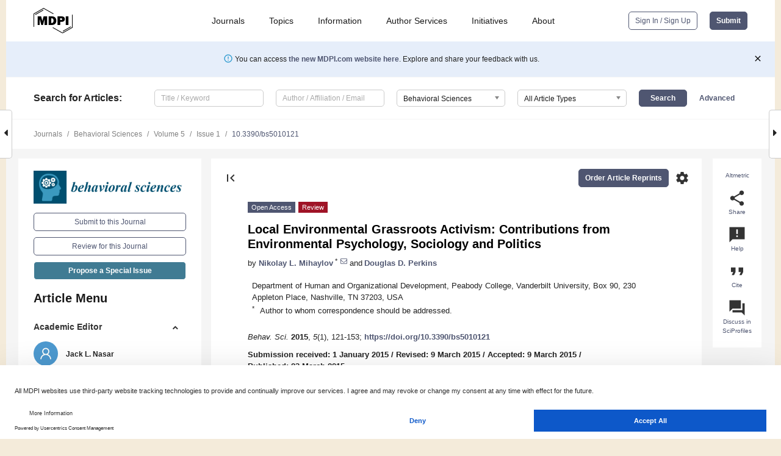

--- FILE ---
content_type: text/html; charset=UTF-8
request_url: https://www.mdpi.com/2076-328X/5/1/121
body_size: 103498
content:


<!DOCTYPE html>
<html lang="en" xmlns:og="http://ogp.me/ns#" xmlns:fb="https://www.facebook.com/2008/fbml">
    <head>
        <meta charset="utf-8">
        <meta http-equiv="X-UA-Compatible" content="IE=edge,chrome=1">
        <meta content="mdpi" name="sso-service" />
                             <meta content="width=device-width, initial-scale=1.0" name="viewport" />        
                <title>Local Environmental Grassroots Activism: Contributions from Environmental Psychology, Sociology and Politics</title><link rel="stylesheet" href="https://pub.mdpi-res.com/assets/css/font-awesome.min.css?eb190a3a77e5e1ee?1768564054">
        <link rel="stylesheet" href="https://pub.mdpi-res.com/assets/css/jquery.multiselect.css?f56c135cbf4d1483?1768564054">
        <link rel="stylesheet" href="https://pub.mdpi-res.com/assets/css/chosen.min.css?d7ca5ca9441ef9e1?1768564054">

                    <link rel="stylesheet" href="https://pub.mdpi-res.com/assets/css/main2.css?811c15039ec4533e?1768564054">
        
                <link rel="mask-icon" href="https://pub.mdpi-res.com/img/mask-icon-128.svg?c1c7eca266cd7013?1768564054" color="#4f5671">
        <link rel="apple-touch-icon" sizes="180x180" href="https://pub.mdpi-res.com/icon/apple-touch-icon-180x180.png?1768564054">
        <link rel="apple-touch-icon" sizes="152x152" href="https://pub.mdpi-res.com/icon/apple-touch-icon-152x152.png?1768564054">
        <link rel="apple-touch-icon" sizes="144x144" href="https://pub.mdpi-res.com/icon/apple-touch-icon-144x144.png?1768564054">
        <link rel="apple-touch-icon" sizes="120x120" href="https://pub.mdpi-res.com/icon/apple-touch-icon-120x120.png?1768564054">
        <link rel="apple-touch-icon" sizes="114x114" href="https://pub.mdpi-res.com/icon/apple-touch-icon-114x114.png?1768564054">
        <link rel="apple-touch-icon" sizes="76x76"   href="https://pub.mdpi-res.com/icon/apple-touch-icon-76x76.png?1768564054">
        <link rel="apple-touch-icon" sizes="72x72"   href="https://pub.mdpi-res.com/icon/apple-touch-icon-72x72.png?1768564054">
        <link rel="apple-touch-icon" sizes="57x57"   href="https://pub.mdpi-res.com/icon/apple-touch-icon-57x57.png?1768564054">
        <link rel="apple-touch-icon"                 href="https://pub.mdpi-res.com/icon/apple-touch-icon-57x57.png?1768564054">
        <link rel="apple-touch-icon-precomposed"     href="https://pub.mdpi-res.com/icon/apple-touch-icon-57x57.png?1768564054">
                        <link rel="manifest" href="/manifest.json">
        <meta name="theme-color" content="#ffffff">
        <meta name="application-name" content="&nbsp;"/>

            <link rel="apple-touch-startup-image" href="https://pub.mdpi-res.com/img/journals/behavsci-logo-sq.png?9595e54f6332cf1d">
    <link rel="apple-touch-icon" href="https://pub.mdpi-res.com/img/journals/behavsci-logo-sq.png?9595e54f6332cf1d">
    <meta name="msapplication-TileImage" content="https://pub.mdpi-res.com/img/journals/behavsci-logo-sq.png?9595e54f6332cf1d">

            <link rel="stylesheet" href="https://pub.mdpi-res.com/assets/css/jquery-ui-1.10.4.custom.min.css?80647d88647bf347?1768564054">
    <link rel="stylesheet" href="https://pub.mdpi-res.com/assets/css/magnific-popup.min.css?04d343e036f8eecd?1768564054">
    <link rel="stylesheet" href="https://pub.mdpi-res.com/assets/css/xml2html/article-html.css?b5ed6c65b8b7ceb9?1768564054">
            
    <style>

h2, #abstract .related_suggestion_title {
    }

.batch_articles a {
    color: #000;
}

    a, .batch_articles .authors a, a:focus, a:hover, a:active, .batch_articles a:focus, .batch_articles a:hover, li.side-menu-li a {
            }

    span.label a {
        color: #fff;
    }

    #main-content a.title-link:hover,
    #main-content a.title-link:focus,
    #main-content div.generic-item a.title-link:hover,
    #main-content div.generic-item a.title-link:focus {
            }

    #main-content #middle-column .generic-item.article-item a.title-link:hover,
    #main-content #middle-column .generic-item.article-item a.title-link:focus {
            }

    .art-authors a.toEncode {
        color: #333;
        font-weight: 700;
    }

    #main-content #middle-column ul li::before {
            }

    .accordion-navigation.active a.accordion__title,
    .accordion-navigation.active a.accordion__title::after {
            }

    .accordion-navigation li:hover::before,
    .accordion-navigation li:hover a,
    .accordion-navigation li:focus a {
            }

    .relative-size-container .relative-size-image .relative-size {
            }

    .middle-column__help__fixed a:hover i,
            }

    input[type="checkbox"]:checked:after {
            }

    input[type="checkbox"]:not(:disabled):hover:before {
            }

    #main-content .bolded-text {
            }


#main-content .hypothesis-count-container {
    }

#main-content .hypothesis-count-container:before {
    }

.full-size-menu ul li.menu-item .dropdown-wrapper {
    }

.full-size-menu ul li.menu-item > a.open::after {
    }

#title-story .title-story-orbit .orbit-caption {
    #background: url('/img/design/000000_background.png') !important;
    background: url('/img/design/ffffff_background.png') !important;
    color: rgb(51, 51, 51) !important;
}

#main-content .content__container__orbit {
    background-color: #000 !important;
}

#main-content .content__container__journal {
        color: #fff;
}

.html-article-menu .row span {
    }

.html-article-menu .row span.active {
    }

.accordion-navigation__journal .side-menu-li.active::before,
.accordion-navigation__journal .side-menu-li.active a {
    color: rgba(0,79,111,0.75) !important;
    font-weight: 700;
}

.accordion-navigation__journal .side-menu-li:hover::before ,
.accordion-navigation__journal .side-menu-li:hover a {
    color: rgba(0,79,111,0.75) !important;
    }

.side-menu-ul li.active a, .side-menu-ul li.active, .side-menu-ul li.active::before {
    color: rgba(0,79,111,0.75) !important;
}

.side-menu-ul li.active a {
    }

.result-selected, .active-result.highlighted, .active-result:hover,
.result-selected, .active-result.highlighted, .active-result:focus {
        }

.search-container.search-container__default-scheme {
    }

nav.tab-bar .open-small-search.active:after {
    }

.search-container.search-container__default-scheme .custom-accordion-for-small-screen-link::after {
    color: #fff;
}

@media only screen and (max-width: 50em) {
    #main-content .content__container.journal-info {
        color: #fff;
            }

    #main-content .content__container.journal-info a {
        color: #fff;
    }
} 

.button.button--color {
        }

.button.button--color:hover,
.button.button--color:focus {
            }

.button.button--color-journal {
    position: relative;
    background-color: rgba(0,79,111,0.75);
    border-color: #fff;
    color: #fff !important;
}

.button.button--color-journal:hover::before {
    content: '';
    position: absolute;
    top: 0;
    left: 0;
    height: 100%;
    width: 100%;
    background-color: #ffffff;
    opacity: 0.2;
}

.button.button--color-journal:visited,
.button.button--color-journal:hover,
.button.button--color-journal:focus {
    background-color: rgba(0,79,111,0.75);
    border-color: #fff;
    color: #fff !important;
}

.button.button--color path {
    }

.button.button--color:hover path {
    fill: #fff;
}

#main-content #search-refinements .ui-slider-horizontal .ui-slider-range {
    }

.breadcrumb__element:last-of-type a {
    }

#main-header {
    }

#full-size-menu .top-bar, #full-size-menu li.menu-item span.user-email {
    }

.top-bar-section li:not(.has-form) a:not(.button) {
    }

#full-size-menu li.menu-item .dropdown-wrapper li a:hover {
    }

#full-size-menu li.menu-item a:hover, #full-size-menu li.menu.item a:focus, nav.tab-bar a:hover {
    }
#full-size-menu li.menu.item a:active, #full-size-menu li.menu.item a.active {
    }

#full-size-menu li.menu-item a.open-mega-menu.active, #full-size-menu li.menu-item div.mega-menu, a.open-mega-menu.active {
        }

#full-size-menu li.menu-item div.mega-menu li, #full-size-menu li.menu-item div.mega-menu a {
            border-color: #9a9a9a;
}

div.type-section h2 {
                font-size: 20px;
    line-height: 26px;
    font-weight: 300;
}

div.type-section h3 {
    margin-left: 15px;
    margin-bottom: 0px;
    font-weight: 300;
}

.journal-tabs .tab-title.active a {
            }

</style>
    <link rel="stylesheet" href="https://pub.mdpi-res.com/assets/css/slick.css?f38b2db10e01b157?1768564054">

                
    <meta name="title" content="Local Environmental Grassroots Activism: Contributions from Environmental Psychology, Sociology and Politics">
    <meta name="description" content="Local environmental grassroots activism is robust and globally ubiquitous despite the ebbs and flows of the general environmental movement. In this review we synthesize social movement, environmental politics, and environmental psychology literatures to answer the following questions: How does the environment emerge as a topic for community action and how a particular environmental discourse (preservation, conservation, public health, Deep Ecology, justice, localism and other responses to modernization and development) becomes dominant? How does a community coalesce around the environmental issue and its particular framing? What is the relationship between local and supralocal (regional, national, global) activism? We contrast “Not in My Back Yard” (NIMBY) activism and environmental liberation and discuss the significance of local knowledge and scale, nature as an issue for activism, place attachment and its disruption, and place-based power inequalities. Environmental psychology contributions to established scholarship on environmental activism are proposed: the components of place attachment are conceptualized in novel ways and a continuous dweller and activist place attachment is elaborated." >
    <link rel="image_src" href="https://pub.mdpi-res.com/img/journals/behavsci-logo.png?9595e54f6332cf1d" >
    <meta name="dc.title" content="Local Environmental Grassroots Activism: Contributions from Environmental Psychology, Sociology and Politics">

    <meta name="dc.creator" content="Nikolay L. Mihaylov">
    <meta name="dc.creator" content="Douglas D. Perkins">
    
    <meta name="dc.type" content="Review">
    <meta name="dc.source" content="Behavioral Sciences 2015, Vol. 5, Pages 121-153">
    <meta name="dc.date" content="2015-03-23">
    <meta name ="dc.identifier" content="10.3390/bs5010121">
    
    <meta name="dc.publisher" content="Multidisciplinary Digital Publishing Institute">
    <meta name="dc.rights" content="http://creativecommons.org/licenses/by/3.0/">
    <meta name="dc.format" content="application/pdf" >
    <meta name="dc.language" content="en" >
    <meta name="dc.description" content="Local environmental grassroots activism is robust and globally ubiquitous despite the ebbs and flows of the general environmental movement. In this review we synthesize social movement, environmental politics, and environmental psychology literatures to answer the following questions: How does the environment emerge as a topic for community action and how a particular environmental discourse (preservation, conservation, public health, Deep Ecology, justice, localism and other responses to modernization and development) becomes dominant? How does a community coalesce around the environmental issue and its particular framing? What is the relationship between local and supralocal (regional, national, global) activism? We contrast “Not in My Back Yard” (NIMBY) activism and environmental liberation and discuss the significance of local knowledge and scale, nature as an issue for activism, place attachment and its disruption, and place-based power inequalities. Environmental psychology contributions to established scholarship on environmental activism are proposed: the components of place attachment are conceptualized in novel ways and a continuous dweller and activist place attachment is elaborated." >

    <meta name="dc.subject" content="local activism" >
    <meta name="dc.subject" content="grassroots activism" >
    <meta name="dc.subject" content="environmental activism" >
    <meta name="dc.subject" content="social movements" >
    <meta name="dc.subject" content="environmental psychology" >
    <meta name="dc.subject" content="place attachment" >
    <meta name="dc.subject" content="social representations" >
    
    <meta name ="prism.issn" content="2076-328X">
    <meta name ="prism.publicationName" content="Behavioral Sciences">
    <meta name ="prism.publicationDate" content="2015-03-23">
    <meta name ="prism.section" content="Review" >

            <meta name ="prism.volume" content="5">
        <meta name ="prism.number" content="1">
        <meta name ="prism.startingPage" content="121" >

        <meta name ="prism.endingPage" content="153" >
            
    <meta name="citation_issn" content="2076-328X">
    <meta name="citation_journal_title" content="Behavioral Sciences">
    <meta name="citation_publisher" content="Multidisciplinary Digital Publishing Institute">
    <meta name="citation_title" content="Local Environmental Grassroots Activism: Contributions from Environmental Psychology, Sociology and Politics">
    <meta name="citation_publication_date" content="2015/3">
    <meta name="citation_online_date" content="2015/03/23">

            <meta name="citation_volume" content="5">
        <meta name="citation_issue" content="1">
        <meta name="citation_firstpage" content="121">

        <meta name ="citation_lastpage" content="153" >
            
    <meta name="citation_author" content="Mihaylov, Nikolay L.">
    <meta name="citation_author" content="Perkins, Douglas D.">
    
    <meta name="citation_doi" content="10.3390/bs5010121">
    
    <meta name="citation_id" content="mdpi-bs5010121">
    <meta name="citation_abstract_html_url" content="https://www.mdpi.com/2076-328X/5/1/121">

    <meta name="citation_pdf_url" content="https://www.mdpi.com/2076-328X/5/1/121/pdf?version=1427121216">
    <link rel="alternate" type="application/pdf" title="PDF Full-Text" href="https://www.mdpi.com/2076-328X/5/1/121/pdf?version=1427121216">
    <meta name="fulltext_pdf" content="https://www.mdpi.com/2076-328X/5/1/121/pdf?version=1427121216">
    
    <meta name="citation_fulltext_html_url" content="https://www.mdpi.com/2076-328X/5/1/121/htm">
    <link rel="alternate" type="text/html" title="HTML Full-Text" href="https://www.mdpi.com/2076-328X/5/1/121/htm">
    <meta name="fulltext_html" content="https://www.mdpi.com/2076-328X/5/1/121/htm">
    
    <link rel="alternate" type="text/xml" title="XML Full-Text" href="https://www.mdpi.com/2076-328X/5/1/121/xml">
    <meta name="fulltext_xml" content="https://www.mdpi.com/2076-328X/5/1/121/xml">
    <meta name="citation_xml_url" content="https://www.mdpi.com/2076-328X/5/1/121/xml">
    
    <meta name="twitter:card" content="summary" />
    <meta name="twitter:site" content="@MDPIOpenAccess" />
    <meta name="twitter:image" content="https://pub.mdpi-res.com/img/journals/behavsci-logo-social.png?9595e54f6332cf1d" />

    <meta property="fb:app_id" content="131189377574"/>
    <meta property="og:site_name" content="MDPI"/>
    <meta property="og:type" content="article"/>
    <meta property="og:url" content="https://www.mdpi.com/2076-328X/5/1/121" />
    <meta property="og:title" content="Local Environmental Grassroots Activism: Contributions from Environmental Psychology, Sociology and Politics" />
    <meta property="og:description" content="Local environmental grassroots activism is robust and globally ubiquitous despite the ebbs and flows of the general environmental movement. In this review we synthesize social movement, environmental politics, and environmental psychology literatures to answer the following questions: How does the environment emerge as a topic for community action and how a particular environmental discourse (preservation, conservation, public health, Deep Ecology, justice, localism and other responses to modernization and development) becomes dominant? How does a community coalesce around the environmental issue and its particular framing? What is the relationship between local and supralocal (regional, national, global) activism? We contrast “Not in My Back Yard” (NIMBY) activism and environmental liberation and discuss the significance of local knowledge and scale, nature as an issue for activism, place attachment and its disruption, and place-based power inequalities. Environmental psychology contributions to established scholarship on environmental activism are proposed: the components of place attachment are conceptualized in novel ways and a continuous dweller and activist place attachment is elaborated." />
    <meta property="og:image" content="https://pub.mdpi-res.com/behavsci/behavsci-05-00121/article_deploy/html/images/behavsci-05-00121-g001-1024.png?1428057830" />
                <link rel="alternate" type="application/rss+xml" title="MDPI Publishing - Latest articles" href="https://www.mdpi.com/rss">
                
        <meta name="google-site-verification" content="PxTlsg7z2S00aHroktQd57fxygEjMiNHydKn3txhvwY">
        <meta name="facebook-domain-verification" content="mcoq8dtq6sb2hf7z29j8w515jjoof7" />

                <script id="usercentrics-cmp" src="https://web.cmp.usercentrics.eu/ui/loader.js" data-ruleset-id="PbAnaGk92sB5Cc" async></script>
        
        <!--[if lt IE 9]>
            <script>var browserIe8 = true;</script>
            <link rel="stylesheet" href="https://pub.mdpi-res.com/assets/css/ie8foundationfix.css?50273beac949cbf0?1768564054">
            <script src="//html5shiv.googlecode.com/svn/trunk/html5.js"></script>
            <script src="//cdnjs.cloudflare.com/ajax/libs/html5shiv/3.6.2/html5shiv.js"></script>
            <script src="//s3.amazonaws.com/nwapi/nwmatcher/nwmatcher-1.2.5-min.js"></script>
            <script src="//html5base.googlecode.com/svn-history/r38/trunk/js/selectivizr-1.0.3b.js"></script>
            <script src="//cdnjs.cloudflare.com/ajax/libs/respond.js/1.1.0/respond.min.js"></script>
            <script src="https://pub.mdpi-res.com/assets/js/ie8/ie8patch.js?9e1d3c689a0471df?1768564054"></script>
            <script src="https://pub.mdpi-res.com/assets/js/ie8/rem.min.js?94b62787dcd6d2f2?1768564054"></script>            
                                                        <![endif]-->

                    <script>
                window.dataLayer = window.dataLayer || [];
                function gtag() { dataLayer.push(arguments); }
                gtag('consent', 'default', {
                    'ad_user_data': 'denied',
                    'ad_personalization': 'denied',
                    'ad_storage': 'denied',
                    'analytics_storage': 'denied',
                    'wait_for_update': 500,
                });
                dataLayer.push({'gtm.start': new Date().getTime(), 'event': 'gtm.js'});

                            </script>

            <script>
                (function(w,d,s,l,i){w[l]=w[l]||[];w[l].push({'gtm.start':
                new Date().getTime(),event:'gtm.js'});var f=d.getElementsByTagName(s)[0],
                j=d.createElement(s),dl=l!='dataLayer'?'&l='+l:'';j.async=true;j.src=
                'https://www.googletagmanager.com/gtm.js?id='+i+dl;f.parentNode.insertBefore(j,f);
                })(window,document,'script','dataLayer','GTM-WPK7SW5');
            </script>

                        
                              <script>!function(e){var n="https://s.go-mpulse.net/boomerang/";if("True"=="True")e.BOOMR_config=e.BOOMR_config||{},e.BOOMR_config.PageParams=e.BOOMR_config.PageParams||{},e.BOOMR_config.PageParams.pci=!0,n="https://s2.go-mpulse.net/boomerang/";if(window.BOOMR_API_key="4MGA4-E5JH8-79LAG-STF7X-79Z92",function(){function e(){if(!o){var e=document.createElement("script");e.id="boomr-scr-as",e.src=window.BOOMR.url,e.async=!0,i.parentNode.appendChild(e),o=!0}}function t(e){o=!0;var n,t,a,r,d=document,O=window;if(window.BOOMR.snippetMethod=e?"if":"i",t=function(e,n){var t=d.createElement("script");t.id=n||"boomr-if-as",t.src=window.BOOMR.url,BOOMR_lstart=(new Date).getTime(),e=e||d.body,e.appendChild(t)},!window.addEventListener&&window.attachEvent&&navigator.userAgent.match(/MSIE [67]\./))return window.BOOMR.snippetMethod="s",void t(i.parentNode,"boomr-async");a=document.createElement("IFRAME"),a.src="about:blank",a.title="",a.role="presentation",a.loading="eager",r=(a.frameElement||a).style,r.width=0,r.height=0,r.border=0,r.display="none",i.parentNode.appendChild(a);try{O=a.contentWindow,d=O.document.open()}catch(_){n=document.domain,a.src="javascript:var d=document.open();d.domain='"+n+"';void(0);",O=a.contentWindow,d=O.document.open()}if(n)d._boomrl=function(){this.domain=n,t()},d.write("<bo"+"dy onload='document._boomrl();'>");else if(O._boomrl=function(){t()},O.addEventListener)O.addEventListener("load",O._boomrl,!1);else if(O.attachEvent)O.attachEvent("onload",O._boomrl);d.close()}function a(e){window.BOOMR_onload=e&&e.timeStamp||(new Date).getTime()}if(!window.BOOMR||!window.BOOMR.version&&!window.BOOMR.snippetExecuted){window.BOOMR=window.BOOMR||{},window.BOOMR.snippetStart=(new Date).getTime(),window.BOOMR.snippetExecuted=!0,window.BOOMR.snippetVersion=12,window.BOOMR.url=n+"4MGA4-E5JH8-79LAG-STF7X-79Z92";var i=document.currentScript||document.getElementsByTagName("script")[0],o=!1,r=document.createElement("link");if(r.relList&&"function"==typeof r.relList.supports&&r.relList.supports("preload")&&"as"in r)window.BOOMR.snippetMethod="p",r.href=window.BOOMR.url,r.rel="preload",r.as="script",r.addEventListener("load",e),r.addEventListener("error",function(){t(!0)}),setTimeout(function(){if(!o)t(!0)},3e3),BOOMR_lstart=(new Date).getTime(),i.parentNode.appendChild(r);else t(!1);if(window.addEventListener)window.addEventListener("load",a,!1);else if(window.attachEvent)window.attachEvent("onload",a)}}(),"".length>0)if(e&&"performance"in e&&e.performance&&"function"==typeof e.performance.setResourceTimingBufferSize)e.performance.setResourceTimingBufferSize();!function(){if(BOOMR=e.BOOMR||{},BOOMR.plugins=BOOMR.plugins||{},!BOOMR.plugins.AK){var n=""=="true"?1:0,t="",a="gqhzniqx24f7g2lmaedq-f-e0e7a6fa1-clientnsv4-s.akamaihd.net",i="false"=="true"?2:1,o={"ak.v":"39","ak.cp":"1774948","ak.ai":parseInt("1155516",10),"ak.ol":"0","ak.cr":8,"ak.ipv":4,"ak.proto":"h2","ak.rid":"2a32ecfa","ak.r":48121,"ak.a2":n,"ak.m":"dscb","ak.n":"essl","ak.bpcip":"52.15.150.0","ak.cport":41186,"ak.gh":"23.62.38.243","ak.quicv":"","ak.tlsv":"tls1.3","ak.0rtt":"","ak.0rtt.ed":"","ak.csrc":"-","ak.acc":"","ak.t":"1768685831","ak.ak":"hOBiQwZUYzCg5VSAfCLimQ==BwlDIyY+VvawMKWZWI91MTO/qp73cTUsYaY36Gga9KDraHsLgD7aYd6fPEhy48Pas3uCp4Bd3rHeXd350hLDpbUvrIoqFBwZP60NMsQrecumITTgihWtFC6tuJgPpCG71YtMO4NuFVvgeKru8uqs2hZ/IML8CfhR1wJkT9Ne62c1Y/FhyGWYqHTeWA4UEiyEjo78kfsulcmI/OAiHJF1oDtZxXuekh8bGGzns9ZGheOqO13H3R8v+2ggIG8RJidd5KMkuY7VJN3xdFUPXS4Z+HSrNg8Q5TKeli1QC6wB+biOa1g8YMRon2rCTRYLMYhPSSm6tuc5x3V2teyTlySGpoTj3ntWLgNS2+V/TngKke9neXzjQSB+iNRefkjk8oIMwltWne0N+Acu+eNqExG9xYFwi4cTvsL9tF99ITCL7ZU=","ak.pv":"21","ak.dpoabenc":"","ak.tf":i};if(""!==t)o["ak.ruds"]=t;var r={i:!1,av:function(n){var t="http.initiator";if(n&&(!n[t]||"spa_hard"===n[t]))o["ak.feo"]=void 0!==e.aFeoApplied?1:0,BOOMR.addVar(o)},rv:function(){var e=["ak.bpcip","ak.cport","ak.cr","ak.csrc","ak.gh","ak.ipv","ak.m","ak.n","ak.ol","ak.proto","ak.quicv","ak.tlsv","ak.0rtt","ak.0rtt.ed","ak.r","ak.acc","ak.t","ak.tf"];BOOMR.removeVar(e)}};BOOMR.plugins.AK={akVars:o,akDNSPreFetchDomain:a,init:function(){if(!r.i){var e=BOOMR.subscribe;e("before_beacon",r.av,null,null),e("onbeacon",r.rv,null,null),r.i=!0}return this},is_complete:function(){return!0}}}}()}(window);</script></head>

    <body>
         
                		        	        		        	
		<div class="direction direction_right" id="small_right" style="border-right-width: 0px; padding:0;">
        <i class="fa fa-caret-right fa-2x"></i>
    </div>

	<div class="big_direction direction_right" id="big_right" style="border-right-width: 0px;">
				<div style="text-align: right;">
									Next Article in Journal<br>
				<div><a href="/2076-328X/5/2/154">The Impact of Childhood Emotional Abuse and Experiential Avoidance on Maladaptive Problem Solving and Intimate Partner Violence</a></div>
					 			 		Next Article in Special Issue<br>
		 		<div><a href="/2076-328X/5/2/190">Measuring Physical Neighborhood Quality Related to Health</a></div>
		 		 		 	</div>
	</div>
	
		<div class="direction" id="small_left" style="border-left-width: 0px">
        <i class="fa fa-caret-left fa-2x"></i>
    </div>
	<div class="big_direction" id="big_left" style="border-left-width: 0px;">
				<div>
									Previous Article in Journal<br>
				<div><a href="/2076-328X/5/1/113">Alcohol Abuse Mediates the Association between Baseline  T/C Ratio and Anger Expression in Intimate Partner  Violence Perpetrators</a></div>
					 			 		Previous Article in Special Issue<br>
		 		<div><a href="/2076-328X/5/1/1">Music as Environment: An Ecological and Biosemiotic Approach</a></div>
		 			 	 	</div>
	</div>
	    <div style="clear: both;"></div>

                    
<div id="menuModal" class="reveal-modal reveal-modal-new reveal-modal-menu" aria-hidden="true" data-reveal role="dialog">
    <div class="menu-container">
        <div class="UI_NavMenu">
            


<div class="content__container " >
    <div class="custom-accordion-for-small-screen-link " >
                            <h2>Journals</h2>
                    </div>

    <div class="target-item custom-accordion-for-small-screen-content show-for-medium-up">
                            <div class="menu-container__links">
                        <div style="width: 100%; float: left;">
                            <a href="/about/journals">Active Journals</a>
                            <a href="/about/journalfinder">Find a Journal</a>
                            <a href="/about/journals/proposal">Journal Proposal</a>
                            <a href="/about/proceedings">Proceedings Series</a>
                        </div>
                    </div>
                    </div>
</div>

            <a href="/topics">
                <h2>Topics</h2>
            </a>

            


<div class="content__container " >
    <div class="custom-accordion-for-small-screen-link " >
                            <h2>Information</h2>
                    </div>

    <div class="target-item custom-accordion-for-small-screen-content show-for-medium-up">
                            <div class="menu-container__links">
                        <div style="width: 100%; max-width: 200px; float: left;">
                            <a href="/authors">For Authors</a>
                            <a href="/reviewers">For Reviewers</a>
                            <a href="/editors">For Editors</a>
                            <a href="/librarians">For Librarians</a>
                            <a href="/publishing_services">For Publishers</a>
                            <a href="/societies">For Societies</a>
                            <a href="/conference_organizers">For Conference Organizers</a>
                        </div>
                        <div style="width: 100%; max-width: 250px; float: left;">
                            <a href="/openaccess">Open Access Policy</a>
                            <a href="/ioap">Institutional Open Access Program</a>
                            <a href="/special_issues_guidelines">Special Issues Guidelines</a>
                            <a href="/editorial_process">Editorial Process</a>
                            <a href="/ethics">Research and Publication Ethics</a>
                            <a href="/apc">Article Processing Charges</a>
                            <a href="/awards">Awards</a>
                            <a href="/testimonials">Testimonials</a>
                        </div>
                    </div>
                    </div>
</div>

            <a href="/authors/english">
                <h2>Author Services</h2>
            </a>

            


<div class="content__container " >
    <div class="custom-accordion-for-small-screen-link " >
                            <h2>Initiatives</h2>
                    </div>

    <div class="target-item custom-accordion-for-small-screen-content show-for-medium-up">
                            <div class="menu-container__links">
                        <div style="width: 100%; float: left;">
                            <a href="https://sciforum.net" target="_blank" rel="noopener noreferrer">Sciforum</a>
                            <a href="https://www.mdpi.com/books" target="_blank" rel="noopener noreferrer">MDPI Books</a>
                            <a href="https://www.preprints.org" target="_blank" rel="noopener noreferrer">Preprints.org</a>
                            <a href="https://www.scilit.com" target="_blank" rel="noopener noreferrer">Scilit</a>
                            <a href="https://sciprofiles.com" target="_blank" rel="noopener noreferrer">SciProfiles</a>
                            <a href="https://encyclopedia.pub" target="_blank" rel="noopener noreferrer">Encyclopedia</a>
                            <a href="https://jams.pub" target="_blank" rel="noopener noreferrer">JAMS</a>
                            <a href="/about/proceedings">Proceedings Series</a>
                        </div>
                    </div>
                    </div>
</div>

            


<div class="content__container " >
    <div class="custom-accordion-for-small-screen-link " >
                            <h2>About</h2>
                    </div>

    <div class="target-item custom-accordion-for-small-screen-content show-for-medium-up">
                            <div class="menu-container__links">
                        <div style="width: 100%; float: left;">
                            <a href="/about">Overview</a>
                            <a href="/about/contact">Contact</a>
                            <a href="https://careers.mdpi.com" target="_blank" rel="noopener noreferrer">Careers</a>
                            <a href="/about/announcements">News</a>
                            <a href="/about/press">Press</a>
                            <a href="http://blog.mdpi.com/" target="_blank" rel="noopener noreferrer">Blog</a>
                        </div>
                    </div>
                    </div>
</div>
        </div>

        <div class="menu-container__buttons">
                            <a class="button UA_SignInUpButton" href="/user/login">Sign In / Sign Up</a>
                    </div>
    </div>
</div>

                
<div id="captchaModal" class="reveal-modal reveal-modal-new reveal-modal-new--small" data-reveal aria-label="Captcha" aria-hidden="true" role="dialog"></div>
        
<div id="actionDisabledModal" class="reveal-modal" data-reveal aria-labelledby="actionDisableModalTitle" aria-hidden="true" role="dialog" style="width: 300px;">
    <h2 id="actionDisableModalTitle">Notice</h2>
    <form action="/email/captcha" method="post" id="emailCaptchaForm">
        <div class="row">
            <div id="js-action-disabled-modal-text" class="small-12 columns">
            </div>
            
            <div id="js-action-disabled-modal-submit" class="small-12 columns" style="margin-top: 10px; display: none;">
                You can make submissions to other journals 
                <a href="https://susy.mdpi.com/user/manuscripts/upload">here</a>.
            </div>
        </div>
    </form>
    <a class="close-reveal-modal" aria-label="Close">
        <i class="material-icons">clear</i>
    </a>
</div>
        
<div id="rssNotificationModal" class="reveal-modal reveal-modal-new" data-reveal aria-labelledby="rssNotificationModalTitle" aria-hidden="true" role="dialog">
    <div class="row">
        <div class="small-12 columns">
            <h2 id="rssNotificationModalTitle">Notice</h2>
            <p>
                You are accessing a machine-readable page. In order to be human-readable, please install an RSS reader.
            </p>
        </div>
    </div>
    <div class="row">
        <div class="small-12 columns">
            <a class="button button--color js-rss-notification-confirm">Continue</a>
            <a class="button button--grey" onclick="$(this).closest('.reveal-modal').find('.close-reveal-modal').click(); return false;">Cancel</a>
        </div>
    </div>
    <a class="close-reveal-modal" aria-label="Close">
        <i class="material-icons">clear</i>
    </a>
</div>
        
<div id="drop-article-label-openaccess" class="f-dropdown medium" data-dropdown-content aria-hidden="true" tabindex="-1">
    <p>
        All articles published by MDPI are made immediately available worldwide under an open access license. No special 
        permission is required to reuse all or part of the article published by MDPI, including figures and tables. For 
        articles published under an open access Creative Common CC BY license, any part of the article may be reused without 
        permission provided that the original article is clearly cited. For more information, please refer to
        <a href="https://www.mdpi.com/openaccess">https://www.mdpi.com/openaccess</a>.
    </p>
</div>

<div id="drop-article-label-feature" class="f-dropdown medium" data-dropdown-content aria-hidden="true" tabindex="-1">
    <p>
        Feature papers represent the most advanced research with significant potential for high impact in the field. A Feature 
        Paper should be a substantial original Article that involves several techniques or approaches, provides an outlook for 
        future research directions and describes possible research applications.
    </p>

    <p>
        Feature papers are submitted upon individual invitation or recommendation by the scientific editors and must receive 
        positive feedback from the reviewers.
    </p>
</div>

<div id="drop-article-label-choice" class="f-dropdown medium" data-dropdown-content aria-hidden="true" tabindex="-1">
    <p>
        Editor’s Choice articles are based on recommendations by the scientific editors of MDPI journals from around the world. 
        Editors select a small number of articles recently published in the journal that they believe will be particularly 
        interesting to readers, or important in the respective research area. The aim is to provide a snapshot of some of the 
        most exciting work published in the various research areas of the journal.

        <div style="margin-top: -10px;">
            <div id="drop-article-label-choice-journal-link" style="display: none; margin-top: -10px; padding-top: 10px;">
            </div>
        </div>
    </p>
</div>

<div id="drop-article-label-resubmission" class="f-dropdown medium" data-dropdown-content aria-hidden="true" tabindex="-1">
    <p>
        Original Submission Date Received: <span id="drop-article-label-resubmission-date"></span>.
    </p>
</div>

                <div id="container">
                        
                <noscript>
                    <div id="no-javascript">
                        You seem to have javascript disabled. Please note that many of the page functionalities won't work as expected without javascript enabled.
                    </div>
                </noscript>

                <div class="fixed">
                    <nav class="tab-bar show-for-medium-down">
                        <div class="row full-width collapse">
                            <div class="medium-3 small-4 columns">
                                <a href="/">
                                    <img class="full-size-menu__mdpi-logo" src="https://pub.mdpi-res.com/img/design/mdpi-pub-logo-black-small1.svg?da3a8dcae975a41c?1768564054" style="width: 64px;" title="MDPI Open Access Journals">
                                </a>
                            </div>
                            <div class="medium-3 small-4 columns right-aligned">
                                <div class="show-for-medium-down">
                                    <a href="#" style="display: none;">
                                        <i class="material-icons" onclick="$('#menuModal').foundation('reveal', 'close'); return false;">clear</i>
                                    </a>

                                    <a class="js-toggle-desktop-layout-link" title="Toggle desktop layout" style="display: none;" href="/toggle_desktop_layout_cookie">
                                        <i class="material-icons">zoom_out_map</i>
                                    </a>

                                                                            <a href="#" class="js-open-small-search open-small-search">
                                            <i class="material-icons show-for-small only">search</i>
                                        </a>
                                    
                                    <a title="MDPI main page" class="js-open-menu" data-reveal-id="menuModal" href="#">
                                        <i class="material-icons">menu</i>
                                    </a>
                                </div>
                            </div>
                        </div>
                    </nav>                       	
                </div>
                
                <section class="main-section">
                    <header>
                        <div class="full-size-menu show-for-large-up">
                             
                                <div class="row full-width">
                                                                        <div class="large-1 columns">
                                        <a href="/">
                                            <img class="full-size-menu__mdpi-logo" src="https://pub.mdpi-res.com/img/design/mdpi-pub-logo-black-small1.svg?da3a8dcae975a41c?1768564054" title="MDPI Open Access Journals">
                                        </a>
                                    </div>

                                                                        <div class="large-8 columns text-right UI_NavMenu">
                                        <ul>
                                            <li class="menu-item"> 
                                                <a href="/about/journals" data-dropdown="journals-dropdown" aria-controls="journals-dropdown" aria-expanded="false" data-options="is_hover: true; hover_timeout: 200">Journals</a>

                                                <ul id="journals-dropdown" class="f-dropdown dropdown-wrapper dropdown-wrapper__small" data-dropdown-content aria-hidden="true" tabindex="-1">
                                                    <li>
                                                        <div class="row">
                                                            <div class="small-12 columns">
                                                                <ul>
                                                                    <li>
                                                                        <a href="/about/journals">
                                                                            Active Journals
                                                                        </a>
                                                                    </li>
                                                                    <li>
                                                                        <a href="/about/journalfinder">
                                                                            Find a Journal
                                                                        </a>
                                                                    </li>
                                                                    <li>
                                                                        <a href="/about/journals/proposal">
                                                                            Journal Proposal
                                                                        </a>
                                                                    </li>
                                                                    <li>
                                                                        <a href="/about/proceedings">
                                                                            Proceedings Series
                                                                        </a>
                                                                    </li>
                                                                </ul>
                                                            </div>
                                                        </div>
                                                    </li>
                                                </ul>
                                            </li>

                                            <li class="menu-item"> 
                                                <a href="/topics">Topics</a>
                                            </li>

                                            <li class="menu-item"> 
                                                <a href="/authors" data-dropdown="information-dropdown" aria-controls="information-dropdown" aria-expanded="false" data-options="is_hover:true; hover_timeout:200">Information</a>

                                                <ul id="information-dropdown" class="f-dropdown dropdown-wrapper" data-dropdown-content aria-hidden="true" tabindex="-1">
                                                    <li>
                                                        <div class="row">
                                                            <div class="small-5 columns right-border">
                                                                <ul>
                                                                    <li>
                                                                        <a href="/authors">For Authors</a>
                                                                    </li>
                                                                    <li>
                                                                        <a href="/reviewers">For Reviewers</a>
                                                                    </li>
                                                                    <li>
                                                                        <a href="/editors">For Editors</a>
                                                                    </li>
                                                                    <li>
                                                                        <a href="/librarians">For Librarians</a>
                                                                    </li>
                                                                    <li>
                                                                        <a href="/publishing_services">For Publishers</a>
                                                                    </li>
                                                                    <li>
                                                                        <a href="/societies">For Societies</a>
                                                                    </li>
                                                                    <li>
                                                                        <a href="/conference_organizers">For Conference Organizers</a>
                                                                    </li>
                                                                </ul>
                                                            </div>

                                                            <div class="small-7 columns">
                                                                <ul>
                                                                    <li>
                                                                        <a href="/openaccess">Open Access Policy</a>
                                                                    </li>
                                                                    <li>
                                                                        <a href="/ioap">Institutional Open Access Program</a>
                                                                    </li>
                                                                    <li>
                                                                        <a href="/special_issues_guidelines">Special Issues Guidelines</a>
                                                                    </li>
                                                                    <li>
                                                                        <a href="/editorial_process">Editorial Process</a>
                                                                    </li>
                                                                    <li>
                                                                        <a href="/ethics">Research and Publication Ethics</a>
                                                                    </li>
                                                                    <li>
                                                                        <a href="/apc">Article Processing Charges</a>
                                                                    </li>
                                                                    <li>
                                                                        <a href="/awards">Awards</a>
                                                                    </li>
                                                                    <li>
                                                                        <a href="/testimonials">Testimonials</a>
                                                                    </li>
                                                                </ul>
                                                            </div>
                                                        </div>
                                                    </li>
                                                </ul>
                                            </li>

                                            <li class="menu-item">
                                                <a href="/authors/english">Author Services</a>
                                            </li>

                                            <li class="menu-item"> 
                                                <a href="/about/initiatives" data-dropdown="initiatives-dropdown" aria-controls="initiatives-dropdown" aria-expanded="false" data-options="is_hover: true; hover_timeout: 200">Initiatives</a>

                                                <ul id="initiatives-dropdown" class="f-dropdown dropdown-wrapper dropdown-wrapper__small" data-dropdown-content aria-hidden="true" tabindex="-1">
                                                    <li>
                                                        <div class="row">
                                                            <div class="small-12 columns">
                                                                <ul>
                                                                    <li>
                                                                        <a href="https://sciforum.net" target="_blank" rel="noopener noreferrer">
                                                                                                                                                        Sciforum
                                                                        </a>
                                                                    </li>
                                                                    <li>
                                                                        <a href="https://www.mdpi.com/books" target="_blank" rel="noopener noreferrer">
                                                                                                                                                        MDPI Books
                                                                        </a>
                                                                    </li>
                                                                    <li>
                                                                        <a href="https://www.preprints.org" target="_blank" rel="noopener noreferrer">
                                                                                                                                                        Preprints.org
                                                                        </a>
                                                                    </li>
                                                                    <li>
                                                                        <a href="https://www.scilit.com" target="_blank" rel="noopener noreferrer">
                                                                                                                                                        Scilit
                                                                        </a>
                                                                    </li>
                                                                    <li>
                                                                        <a href="https://sciprofiles.com" target="_blank" rel="noopener noreferrer">
                                                                            SciProfiles
                                                                        </a>
                                                                    </li>
                                                                    <li>
                                                                        <a href="https://encyclopedia.pub" target="_blank" rel="noopener noreferrer">
                                                                                                                                                        Encyclopedia
                                                                        </a>
                                                                    </li>
                                                                    <li>
                                                                        <a href="https://jams.pub" target="_blank" rel="noopener noreferrer">
                                                                            JAMS
                                                                        </a>
                                                                    </li>
                                                                    <li>
                                                                        <a href="/about/proceedings">
                                                                            Proceedings Series
                                                                        </a>
                                                                    </li>
                                                                </ul>
                                                            </div>
                                                        </div>
                                                    </li>
                                                </ul>
                                            </li>

                                            <li class="menu-item"> 
                                                <a href="/about" data-dropdown="about-dropdown" aria-controls="about-dropdown" aria-expanded="false" data-options="is_hover: true; hover_timeout: 200">About</a>

                                                <ul id="about-dropdown" class="f-dropdown dropdown-wrapper dropdown-wrapper__small" data-dropdown-content aria-hidden="true" tabindex="-1">
                                                    <li>
                                                        <div class="row">
                                                            <div class="small-12 columns">
                                                                <ul>
                                                                    <li>
                                                                        <a href="/about">
                                                                            Overview
                                                                        </a>
                                                                    </li>
                                                                    <li>
                                                                        <a href="/about/contact">
                                                                            Contact
                                                                        </a>
                                                                    </li>
                                                                    <li>
                                                                        <a href="https://careers.mdpi.com" target="_blank" rel="noopener noreferrer">
                                                                            Careers
                                                                        </a>
                                                                    </li>
                                                                    <li> 
                                                                        <a href="/about/announcements">
                                                                            News
                                                                        </a>
                                                                    </li>
                                                                    <li> 
                                                                        <a href="/about/press">
                                                                            Press
                                                                        </a>
                                                                    </li>
                                                                    <li>
                                                                        <a href="http://blog.mdpi.com/" target="_blank" rel="noopener noreferrer">
                                                                            Blog
                                                                        </a>
                                                                    </li>
                                                                </ul>
                                                            </div>
                                                        </div>
                                                    </li>
                                                </ul>
                                            </li>

                                                                                    </ul>
                                    </div>

                                    <div class="large-3 columns text-right full-size-menu__buttons">
                                        <div>
                                                                                            <a class="button button--default-inversed UA_SignInUpButton" href="/user/login">Sign In / Sign Up</a>
                                            
                                                <a class="button button--default js-journal-active-only-link js-journal-active-only-submit-link UC_NavSubmitButton" href="            https://susy.mdpi.com/user/manuscripts/upload?journal=behavsci
    " data-disabledmessage="new submissions are not possible.">Submit</a>
                                        </div>
                                    </div>
                                </div>
                            </div>

                            <div class="row full-width new-website-link-banner" style="padding: 20px 50px 20px 20px; background-color: #E6EEFA; position: relative; display: none;">
                                <div class="small-12 columns" style="padding: 0; margin: 0; text-align: center;">
                                    <i class="material-icons" style="font-size: 16px; color: #2C9ACF; position: relative; top: -2px;">error_outline</i>
                                    You can access <a href="https://www.mdpi.com/redirect/new_site?return=/2076-328X/5/1/121">the new MDPI.com website here</a>. Explore and share your feedback with us.
                                    <a href="#" class="new-website-link-banner-close"><i class="material-icons" style="font-size: 16px; color: #000000; position: absolute; right: -30px; top: 0px;">close</i></a>
                                </div>
                            </div>

                                                            <div class="header-divider">&nbsp;</div>
                            
                                                            <div class="search-container hide-for-small-down row search-container__homepage-scheme">
                                                                                                                        
















<form id="basic_search" style="background-color: inherit !important;" class="large-12 medium-12 columns " action="/search" method="get">

    <div class="row search-container__main-elements">
            
            <div class="large-2 medium-2 small-12 columns text-right1 small-only-text-left">
        <div class="show-for-medium-up">
            <div class="search-input-label">&nbsp;</div>
        </div>
            <span class="search-container__title">Search<span class="hide-for-medium"> for Articles</span><span class="hide-for-small">:</span></span>
    
    </div>


        <div class="custom-accordion-for-small-screen-content">
                
                <div class="large-2 medium-2 small-6 columns ">
        <div class="">
            <div class="search-input-label">Title / Keyword</div>
        </div>
                <input type="text" placeholder="Title / Keyword" id="q" tabindex="1" name="q" value="" />
    
    </div>


                
                <div class="large-2 medium-2 small-6 columns ">
        <div class="">
            <div class="search-input-label">Author / Affiliation / Email</div>
        </div>
                <input type="text" id="authors" placeholder="Author / Affiliation / Email" tabindex="2" name="authors" value="" />
    
    </div>


                
                <div class="large-2 medium-2 small-6 columns ">
        <div class="">
            <div class="search-input-label">Journal</div>
        </div>
                <select id="journal" tabindex="3" name="journal" class="chosen-select">
            <option value="">All Journals</option>
             
                        <option value="accountaudit" >
                                    Accounting and Auditing
                            </option>
             
                        <option value="acoustics" >
                                    Acoustics
                            </option>
             
                        <option value="amh" >
                                    Acta Microbiologica Hellenica (AMH)
                            </option>
             
                        <option value="actuators" >
                                    Actuators
                            </option>
             
                        <option value="adhesives" >
                                    Adhesives
                            </option>
             
                        <option value="admsci" >
                                    Administrative Sciences
                            </option>
             
                        <option value="adolescents" >
                                    Adolescents
                            </option>
             
                        <option value="arm" >
                                    Advances in Respiratory Medicine (ARM)
                            </option>
             
                        <option value="aerobiology" >
                                    Aerobiology
                            </option>
             
                        <option value="aerospace" >
                                    Aerospace
                            </option>
             
                        <option value="agriculture" >
                                    Agriculture
                            </option>
             
                        <option value="agriengineering" >
                                    AgriEngineering
                            </option>
             
                        <option value="agrochemicals" >
                                    Agrochemicals
                            </option>
             
                        <option value="agronomy" >
                                    Agronomy
                            </option>
             
                        <option value="ai" >
                                    AI
                            </option>
             
                        <option value="aichem" >
                                    AI Chemistry
                            </option>
             
                        <option value="aieng" >
                                    AI for Engineering
                            </option>
             
                        <option value="aieduc" >
                                    AI in Education
                            </option>
             
                        <option value="aimed" >
                                    AI in Medicine
                            </option>
             
                        <option value="aimater" >
                                    AI Materials
                            </option>
             
                        <option value="aisens" >
                                    AI Sensors
                            </option>
             
                        <option value="air" >
                                    Air
                            </option>
             
                        <option value="algorithms" >
                                    Algorithms
                            </option>
             
                        <option value="allergies" >
                                    Allergies
                            </option>
             
                        <option value="alloys" >
                                    Alloys
                            </option>
             
                        <option value="analog" >
                                    Analog
                            </option>
             
                        <option value="analytica" >
                                    Analytica
                            </option>
             
                        <option value="analytics" >
                                    Analytics
                            </option>
             
                        <option value="anatomia" >
                                    Anatomia
                            </option>
             
                        <option value="anesthres" >
                                    Anesthesia Research
                            </option>
             
                        <option value="animals" >
                                    Animals
                            </option>
             
                        <option value="antibiotics" >
                                    Antibiotics
                            </option>
             
                        <option value="antibodies" >
                                    Antibodies
                            </option>
             
                        <option value="antioxidants" >
                                    Antioxidants
                            </option>
             
                        <option value="applbiosci" >
                                    Applied Biosciences
                            </option>
             
                        <option value="applmech" >
                                    Applied Mechanics
                            </option>
             
                        <option value="applmicrobiol" >
                                    Applied Microbiology
                            </option>
             
                        <option value="applnano" >
                                    Applied Nano
                            </option>
             
                        <option value="applsci" >
                                    Applied Sciences
                            </option>
             
                        <option value="asi" >
                                    Applied System Innovation (ASI)
                            </option>
             
                        <option value="appliedchem" >
                                    AppliedChem
                            </option>
             
                        <option value="appliedmath" >
                                    AppliedMath
                            </option>
             
                        <option value="appliedphys" >
                                    AppliedPhys
                            </option>
             
                        <option value="aquacj" >
                                    Aquaculture Journal
                            </option>
             
                        <option value="architecture" >
                                    Architecture
                            </option>
             
                        <option value="arthropoda" >
                                    Arthropoda
                            </option>
             
                        <option value="arts" >
                                    Arts
                            </option>
             
                        <option value="astronautics" >
                                    Astronautics
                            </option>
             
                        <option value="astronomy" >
                                    Astronomy
                            </option>
             
                        <option value="atmosphere" >
                                    Atmosphere
                            </option>
             
                        <option value="atoms" >
                                    Atoms
                            </option>
             
                        <option value="audiolres" >
                                    Audiology Research
                            </option>
             
                        <option value="automation" >
                                    Automation
                            </option>
             
                        <option value="axioms" >
                                    Axioms
                            </option>
             
                        <option value="bacteria" >
                                    Bacteria
                            </option>
             
                        <option value="batteries" >
                                    Batteries
                            </option>
             
                        <option value="behavsci" selected='selected'>
                                    Behavioral Sciences
                            </option>
             
                        <option value="beverages" >
                                    Beverages
                            </option>
             
                        <option value="BDCC" >
                                    Big Data and Cognitive Computing (BDCC)
                            </option>
             
                        <option value="biochem" >
                                    BioChem
                            </option>
             
                        <option value="bioengineering" >
                                    Bioengineering
                            </option>
             
                        <option value="biologics" >
                                    Biologics
                            </option>
             
                        <option value="biology" >
                                    Biology
                            </option>
             
                        <option value="blsf" >
                                    Biology and Life Sciences Forum
                            </option>
             
                        <option value="biomass" >
                                    Biomass
                            </option>
             
                        <option value="biomechanics" >
                                    Biomechanics
                            </option>
             
                        <option value="biomed" >
                                    BioMed
                            </option>
             
                        <option value="biomedicines" >
                                    Biomedicines
                            </option>
             
                        <option value="biomedinformatics" >
                                    BioMedInformatics
                            </option>
             
                        <option value="biomimetics" >
                                    Biomimetics
                            </option>
             
                        <option value="biomolecules" >
                                    Biomolecules
                            </option>
             
                        <option value="biophysica" >
                                    Biophysica
                            </option>
             
                        <option value="bioresourbioprod" >
                                    Bioresources and Bioproducts
                            </option>
             
                        <option value="biosensors" >
                                    Biosensors
                            </option>
             
                        <option value="biosphere" >
                                    Biosphere
                            </option>
             
                        <option value="biotech" >
                                    BioTech
                            </option>
             
                        <option value="birds" >
                                    Birds
                            </option>
             
                        <option value="blockchains" >
                                    Blockchains
                            </option>
             
                        <option value="brainsci" >
                                    Brain Sciences
                            </option>
             
                        <option value="buildings" >
                                    Buildings
                            </option>
             
                        <option value="businesses" >
                                    Businesses
                            </option>
             
                        <option value="carbon" >
                                    C (Journal of Carbon Research)
                            </option>
             
                        <option value="cancers" >
                                    Cancers
                            </option>
             
                        <option value="cardiogenetics" >
                                    Cardiogenetics
                            </option>
             
                        <option value="cardiovascmed" >
                                    Cardiovascular Medicine
                            </option>
             
                        <option value="catalysts" >
                                    Catalysts
                            </option>
             
                        <option value="cells" >
                                    Cells
                            </option>
             
                        <option value="ceramics" >
                                    Ceramics
                            </option>
             
                        <option value="challenges" >
                                    Challenges
                            </option>
             
                        <option value="ChemEngineering" >
                                    ChemEngineering
                            </option>
             
                        <option value="chemistry" >
                                    Chemistry
                            </option>
             
                        <option value="chemproc" >
                                    Chemistry Proceedings
                            </option>
             
                        <option value="chemosensors" >
                                    Chemosensors
                            </option>
             
                        <option value="children" >
                                    Children
                            </option>
             
                        <option value="chips" >
                                    Chips
                            </option>
             
                        <option value="civileng" >
                                    CivilEng
                            </option>
             
                        <option value="cleantechnol" >
                                    Clean Technologies (Clean Technol.)
                            </option>
             
                        <option value="climate" >
                                    Climate
                            </option>
             
                        <option value="ctn" >
                                    Clinical and Translational Neuroscience (CTN)
                            </option>
             
                        <option value="clinbioenerg" >
                                    Clinical Bioenergetics
                            </option>
             
                        <option value="clinpract" >
                                    Clinics and Practice
                            </option>
             
                        <option value="clockssleep" >
                                    Clocks &amp; Sleep
                            </option>
             
                        <option value="coasts" >
                                    Coasts
                            </option>
             
                        <option value="coatings" >
                                    Coatings
                            </option>
             
                        <option value="colloids" >
                                    Colloids and Interfaces
                            </option>
             
                        <option value="colorants" >
                                    Colorants
                            </option>
             
                        <option value="commodities" >
                                    Commodities
                            </option>
             
                        <option value="complexities" >
                                    Complexities
                            </option>
             
                        <option value="complications" >
                                    Complications
                            </option>
             
                        <option value="compounds" >
                                    Compounds
                            </option>
             
                        <option value="computation" >
                                    Computation
                            </option>
             
                        <option value="csmf" >
                                    Computer Sciences &amp; Mathematics Forum
                            </option>
             
                        <option value="computers" >
                                    Computers
                            </option>
             
                        <option value="condensedmatter" >
                                    Condensed Matter
                            </option>
             
                        <option value="conservation" >
                                    Conservation
                            </option>
             
                        <option value="constrmater" >
                                    Construction Materials
                            </option>
             
                        <option value="cmd" >
                                    Corrosion and Materials Degradation (CMD)
                            </option>
             
                        <option value="cosmetics" >
                                    Cosmetics
                            </option>
             
                        <option value="covid" >
                                    COVID
                            </option>
             
                        <option value="cmtr" >
                                    Craniomaxillofacial Trauma &amp; Reconstruction (CMTR)
                            </option>
             
                        <option value="crops" >
                                    Crops
                            </option>
             
                        <option value="cryo" >
                                    Cryo
                            </option>
             
                        <option value="cryptography" >
                                    Cryptography
                            </option>
             
                        <option value="crystals" >
                                    Crystals
                            </option>
             
                        <option value="culture" >
                                    Culture
                            </option>
             
                        <option value="cimb" >
                                    Current Issues in Molecular Biology (CIMB)
                            </option>
             
                        <option value="curroncol" >
                                    Current Oncology
                            </option>
             
                        <option value="dairy" >
                                    Dairy
                            </option>
             
                        <option value="data" >
                                    Data
                            </option>
             
                        <option value="dentistry" >
                                    Dentistry Journal
                            </option>
             
                        <option value="dermato" >
                                    Dermato
                            </option>
             
                        <option value="dermatopathology" >
                                    Dermatopathology
                            </option>
             
                        <option value="designs" >
                                    Designs
                            </option>
             
                        <option value="diabetology" >
                                    Diabetology
                            </option>
             
                        <option value="diagnostics" >
                                    Diagnostics
                            </option>
             
                        <option value="dietetics" >
                                    Dietetics
                            </option>
             
                        <option value="digital" >
                                    Digital
                            </option>
             
                        <option value="disabilities" >
                                    Disabilities
                            </option>
             
                        <option value="diseases" >
                                    Diseases
                            </option>
             
                        <option value="diversity" >
                                    Diversity
                            </option>
             
                        <option value="dna" >
                                    DNA
                            </option>
             
                        <option value="drones" >
                                    Drones
                            </option>
             
                        <option value="ddc" >
                                    Drugs and Drug Candidates (DDC)
                            </option>
             
                        <option value="dynamics" >
                                    Dynamics
                            </option>
             
                        <option value="earth" >
                                    Earth
                            </option>
             
                        <option value="ecologies" >
                                    Ecologies
                            </option>
             
                        <option value="econometrics" >
                                    Econometrics
                            </option>
             
                        <option value="economies" >
                                    Economies
                            </option>
             
                        <option value="education" >
                                    Education Sciences
                            </option>
             
                        <option value="electricity" >
                                    Electricity
                            </option>
             
                        <option value="electrochem" >
                                    Electrochem
                            </option>
             
                        <option value="electronicmat" >
                                    Electronic Materials
                            </option>
             
                        <option value="electronics" >
                                    Electronics
                            </option>
             
                        <option value="ecm" >
                                    Emergency Care and Medicine
                            </option>
             
                        <option value="encyclopedia" >
                                    Encyclopedia
                            </option>
             
                        <option value="endocrines" >
                                    Endocrines
                            </option>
             
                        <option value="energies" >
                                    Energies
                            </option>
             
                        <option value="esa" >
                                    Energy Storage and Applications (ESA)
                            </option>
             
                        <option value="eng" >
                                    Eng
                            </option>
             
                        <option value="engproc" >
                                    Engineering Proceedings
                            </option>
             
                        <option value="edm" >
                                    Entropic and Disordered Matter (EDM)
                            </option>
             
                        <option value="entropy" >
                                    Entropy
                            </option>
             
                        <option value="eesp" >
                                    Environmental and Earth Sciences Proceedings
                            </option>
             
                        <option value="environments" >
                                    Environments
                            </option>
             
                        <option value="epidemiologia" >
                                    Epidemiologia
                            </option>
             
                        <option value="epigenomes" >
                                    Epigenomes
                            </option>
             
                        <option value="ebj" >
                                    European Burn Journal (EBJ)
                            </option>
             
                        <option value="ejihpe" >
                                    European Journal of Investigation in Health, Psychology and Education (EJIHPE)
                            </option>
             
                        <option value="famsci" >
                                    Family Sciences
                            </option>
             
                        <option value="fermentation" >
                                    Fermentation
                            </option>
             
                        <option value="fibers" >
                                    Fibers
                            </option>
             
                        <option value="fintech" >
                                    FinTech
                            </option>
             
                        <option value="fire" >
                                    Fire
                            </option>
             
                        <option value="fishes" >
                                    Fishes
                            </option>
             
                        <option value="fluids" >
                                    Fluids
                            </option>
             
                        <option value="foods" >
                                    Foods
                            </option>
             
                        <option value="forecasting" >
                                    Forecasting
                            </option>
             
                        <option value="forensicsci" >
                                    Forensic Sciences
                            </option>
             
                        <option value="forests" >
                                    Forests
                            </option>
             
                        <option value="fossstud" >
                                    Fossil Studies
                            </option>
             
                        <option value="foundations" >
                                    Foundations
                            </option>
             
                        <option value="fractalfract" >
                                    Fractal and Fractional (Fractal Fract)
                            </option>
             
                        <option value="fuels" >
                                    Fuels
                            </option>
             
                        <option value="future" >
                                    Future
                            </option>
             
                        <option value="futureinternet" >
                                    Future Internet
                            </option>
             
                        <option value="futurepharmacol" >
                                    Future Pharmacology
                            </option>
             
                        <option value="futuretransp" >
                                    Future Transportation
                            </option>
             
                        <option value="galaxies" >
                                    Galaxies
                            </option>
             
                        <option value="games" >
                                    Games
                            </option>
             
                        <option value="gases" >
                                    Gases
                            </option>
             
                        <option value="gastroent" >
                                    Gastroenterology Insights
                            </option>
             
                        <option value="gastrointestdisord" >
                                    Gastrointestinal Disorders
                            </option>
             
                        <option value="gastronomy" >
                                    Gastronomy
                            </option>
             
                        <option value="gels" >
                                    Gels
                            </option>
             
                        <option value="genealogy" >
                                    Genealogy
                            </option>
             
                        <option value="genes" >
                                    Genes
                            </option>
             
                        <option value="geographies" >
                                    Geographies
                            </option>
             
                        <option value="geohazards" >
                                    GeoHazards
                            </option>
             
                        <option value="geomatics" >
                                    Geomatics
                            </option>
             
                        <option value="geometry" >
                                    Geometry
                            </option>
             
                        <option value="geosciences" >
                                    Geosciences
                            </option>
             
                        <option value="geotechnics" >
                                    Geotechnics
                            </option>
             
                        <option value="geriatrics" >
                                    Geriatrics
                            </option>
             
                        <option value="germs" >
                                    Germs
                            </option>
             
                        <option value="glacies" >
                                    Glacies
                            </option>
             
                        <option value="gucdd" >
                                    Gout, Urate, and Crystal Deposition Disease (GUCDD)
                            </option>
             
                        <option value="grasses" >
                                    Grasses
                            </option>
             
                        <option value="greenhealth" >
                                    Green Health
                            </option>
             
                        <option value="hardware" >
                                    Hardware
                            </option>
             
                        <option value="healthcare" >
                                    Healthcare
                            </option>
             
                        <option value="hearts" >
                                    Hearts
                            </option>
             
                        <option value="hemato" >
                                    Hemato
                            </option>
             
                        <option value="hematolrep" >
                                    Hematology Reports
                            </option>
             
                        <option value="heritage" >
                                    Heritage
                            </option>
             
                        <option value="histories" >
                                    Histories
                            </option>
             
                        <option value="horticulturae" >
                                    Horticulturae
                            </option>
             
                        <option value="hospitals" >
                                    Hospitals
                            </option>
             
                        <option value="humanities" >
                                    Humanities
                            </option>
             
                        <option value="humans" >
                                    Humans
                            </option>
             
                        <option value="hydrobiology" >
                                    Hydrobiology
                            </option>
             
                        <option value="hydrogen" >
                                    Hydrogen
                            </option>
             
                        <option value="hydrology" >
                                    Hydrology
                            </option>
             
                        <option value="hydropower" >
                                    Hydropower
                            </option>
             
                        <option value="hygiene" >
                                    Hygiene
                            </option>
             
                        <option value="immuno" >
                                    Immuno
                            </option>
             
                        <option value="idr" >
                                    Infectious Disease Reports
                            </option>
             
                        <option value="informatics" >
                                    Informatics
                            </option>
             
                        <option value="information" >
                                    Information
                            </option>
             
                        <option value="infrastructures" >
                                    Infrastructures
                            </option>
             
                        <option value="inorganics" >
                                    Inorganics
                            </option>
             
                        <option value="insects" >
                                    Insects
                            </option>
             
                        <option value="instruments" >
                                    Instruments
                            </option>
             
                        <option value="iic" >
                                    Intelligent Infrastructure and Construction
                            </option>
             
                        <option value="ijcs" >
                                    International Journal of Cognitive Sciences (IJCS)
                            </option>
             
                        <option value="ijem" >
                                    International Journal of Environmental Medicine (IJEM)
                            </option>
             
                        <option value="ijerph" >
                                    International Journal of Environmental Research and Public Health (IJERPH)
                            </option>
             
                        <option value="ijfs" >
                                    International Journal of Financial Studies (IJFS)
                            </option>
             
                        <option value="ijms" >
                                    International Journal of Molecular Sciences (IJMS)
                            </option>
             
                        <option value="IJNS" >
                                    International Journal of Neonatal Screening (IJNS)
                            </option>
             
                        <option value="ijom" >
                                    International Journal of Orofacial Myology and Myofunctional Therapy (IJOM)
                            </option>
             
                        <option value="ijpb" >
                                    International Journal of Plant Biology (IJPB)
                            </option>
             
                        <option value="ijt" >
                                    International Journal of Topology
                            </option>
             
                        <option value="ijtm" >
                                    International Journal of Translational Medicine (IJTM)
                            </option>
             
                        <option value="ijtpp" >
                                    International Journal of Turbomachinery, Propulsion and Power (IJTPP)
                            </option>
             
                        <option value="ime" >
                                    International Medical Education (IME)
                            </option>
             
                        <option value="inventions" >
                                    Inventions
                            </option>
             
                        <option value="IoT" >
                                    IoT
                            </option>
             
                        <option value="ijgi" >
                                    ISPRS International Journal of Geo-Information (IJGI)
                            </option>
             
                        <option value="J" >
                                    J
                            </option>
             
                        <option value="jaestheticmed" >
                                    Journal of Aesthetic Medicine (J. Aesthetic Med.)
                            </option>
             
                        <option value="jal" >
                                    Journal of Ageing and Longevity (JAL)
                            </option>
             
                        <option value="jcrm" >
                                    Journal of CardioRenal Medicine (JCRM)
                            </option>
             
                        <option value="jcdd" >
                                    Journal of Cardiovascular Development and Disease (JCDD)
                            </option>
             
                        <option value="jcto" >
                                    Journal of Clinical &amp; Translational Ophthalmology (JCTO)
                            </option>
             
                        <option value="jcm" >
                                    Journal of Clinical Medicine (JCM)
                            </option>
             
                        <option value="jcs" >
                                    Journal of Composites Science (J. Compos. Sci.)
                            </option>
             
                        <option value="jcp" >
                                    Journal of Cybersecurity and Privacy (JCP)
                            </option>
             
                        <option value="jdad" >
                                    Journal of Dementia and Alzheimer&#039;s Disease (JDAD)
                            </option>
             
                        <option value="jdb" >
                                    Journal of Developmental Biology (JDB)
                            </option>
             
                        <option value="jeta" >
                                    Journal of Experimental and Theoretical Analyses (JETA)
                            </option>
             
                        <option value="jemr" >
                                    Journal of Eye Movement Research (JEMR)
                            </option>
             
                        <option value="jfb" >
                                    Journal of Functional Biomaterials (JFB)
                            </option>
             
                        <option value="jfmk" >
                                    Journal of Functional Morphology and Kinesiology (JFMK)
                            </option>
             
                        <option value="jof" >
                                    Journal of Fungi (JoF)
                            </option>
             
                        <option value="jimaging" >
                                    Journal of Imaging (J. Imaging)
                            </option>
             
                        <option value="joi" >
                                    Journal of Innovation
                            </option>
             
                        <option value="jintelligence" >
                                    Journal of Intelligence (J. Intell.)
                            </option>
             
                        <option value="jdream" >
                                    Journal of Interdisciplinary Research Applied to Medicine (JDReAM)
                            </option>
             
                        <option value="jlpea" >
                                    Journal of Low Power Electronics and Applications (JLPEA)
                            </option>
             
                        <option value="jmmp" >
                                    Journal of Manufacturing and Materials Processing (JMMP)
                            </option>
             
                        <option value="jmse" >
                                    Journal of Marine Science and Engineering (JMSE)
                            </option>
             
                        <option value="jmahp" >
                                    Journal of Market Access &amp; Health Policy (JMAHP)
                            </option>
             
                        <option value="jmms" >
                                    Journal of Mind and Medical Sciences (JMMS)
                            </option>
             
                        <option value="jmp" >
                                    Journal of Molecular Pathology (JMP)
                            </option>
             
                        <option value="jnt" >
                                    Journal of Nanotheranostics (JNT)
                            </option>
             
                        <option value="jne" >
                                    Journal of Nuclear Engineering (JNE)
                            </option>
             
                        <option value="ohbm" >
                                    Journal of Otorhinolaryngology, Hearing and Balance Medicine (JOHBM)
                            </option>
             
                        <option value="jop" >
                                    Journal of Parks
                            </option>
             
                        <option value="jpm" >
                                    Journal of Personalized Medicine (JPM)
                            </option>
             
                        <option value="jpbi" >
                                    Journal of Pharmaceutical and BioTech Industry (JPBI)
                            </option>
             
                        <option value="jphytomed" >
                                    Journal of Phytomedicine
                            </option>
             
                        <option value="jor" >
                                    Journal of Respiration (JoR)
                            </option>
             
                        <option value="jrfm" >
                                    Journal of Risk and Financial Management (JRFM)
                            </option>
             
                        <option value="jsan" >
                                    Journal of Sensor and Actuator Networks (JSAN)
                            </option>
             
                        <option value="joma" >
                                    Journal of the Oman Medical Association (JOMA)
                            </option>
             
                        <option value="jtaer" >
                                    Journal of Theoretical and Applied Electronic Commerce Research (JTAER)
                            </option>
             
                        <option value="jvd" >
                                    Journal of Vascular Diseases (JVD)
                            </option>
             
                        <option value="jox" >
                                    Journal of Xenobiotics (JoX)
                            </option>
             
                        <option value="jzbg" >
                                    Journal of Zoological and Botanical Gardens (JZBG)
                            </option>
             
                        <option value="journalmedia" >
                                    Journalism and Media
                            </option>
             
                        <option value="kidneydial" >
                                    Kidney and Dialysis
                            </option>
             
                        <option value="kinasesphosphatases" >
                                    Kinases and Phosphatases
                            </option>
             
                        <option value="knowledge" >
                                    Knowledge
                            </option>
             
                        <option value="labmed" >
                                    LabMed
                            </option>
             
                        <option value="laboratories" >
                                    Laboratories
                            </option>
             
                        <option value="land" >
                                    Land
                            </option>
             
                        <option value="languages" >
                                    Languages
                            </option>
             
                        <option value="laws" >
                                    Laws
                            </option>
             
                        <option value="life" >
                                    Life
                            </option>
             
                        <option value="lights" >
                                    Lights
                            </option>
             
                        <option value="limnolrev" >
                                    Limnological Review
                            </option>
             
                        <option value="lipidology" >
                                    Lipidology
                            </option>
             
                        <option value="liquids" >
                                    Liquids
                            </option>
             
                        <option value="literature" >
                                    Literature
                            </option>
             
                        <option value="livers" >
                                    Livers
                            </option>
             
                        <option value="logics" >
                                    Logics
                            </option>
             
                        <option value="logistics" >
                                    Logistics
                            </option>
             
                        <option value="lubricants" >
                                    Lubricants
                            </option>
             
                        <option value="lymphatics" >
                                    Lymphatics
                            </option>
             
                        <option value="make" >
                                    Machine Learning and Knowledge Extraction (MAKE)
                            </option>
             
                        <option value="machines" >
                                    Machines
                            </option>
             
                        <option value="macromol" >
                                    Macromol
                            </option>
             
                        <option value="magnetism" >
                                    Magnetism
                            </option>
             
                        <option value="magnetochemistry" >
                                    Magnetochemistry
                            </option>
             
                        <option value="marinedrugs" >
                                    Marine Drugs
                            </option>
             
                        <option value="materials" >
                                    Materials
                            </option>
             
                        <option value="materproc" >
                                    Materials Proceedings
                            </option>
             
                        <option value="mca" >
                                    Mathematical and Computational Applications (MCA)
                            </option>
             
                        <option value="mathematics" >
                                    Mathematics
                            </option>
             
                        <option value="medsci" >
                                    Medical Sciences
                            </option>
             
                        <option value="msf" >
                                    Medical Sciences Forum
                            </option>
             
                        <option value="medicina" >
                                    Medicina
                            </option>
             
                        <option value="medicines" >
                                    Medicines
                            </option>
             
                        <option value="membranes" >
                                    Membranes
                            </option>
             
                        <option value="merits" >
                                    Merits
                            </option>
             
                        <option value="metabolites" >
                                    Metabolites
                            </option>
             
                        <option value="metals" >
                                    Metals
                            </option>
             
                        <option value="meteorology" >
                                    Meteorology
                            </option>
             
                        <option value="methane" >
                                    Methane
                            </option>
             
                        <option value="mps" >
                                    Methods and Protocols (MPs)
                            </option>
             
                        <option value="metrics" >
                                    Metrics
                            </option>
             
                        <option value="metrology" >
                                    Metrology
                            </option>
             
                        <option value="micro" >
                                    Micro
                            </option>
             
                        <option value="microbiolres" >
                                    Microbiology Research
                            </option>
             
                        <option value="microelectronics" >
                                    Microelectronics
                            </option>
             
                        <option value="micromachines" >
                                    Micromachines
                            </option>
             
                        <option value="microorganisms" >
                                    Microorganisms
                            </option>
             
                        <option value="microplastics" >
                                    Microplastics
                            </option>
             
                        <option value="microwave" >
                                    Microwave
                            </option>
             
                        <option value="minerals" >
                                    Minerals
                            </option>
             
                        <option value="mining" >
                                    Mining
                            </option>
             
                        <option value="modelling" >
                                    Modelling
                            </option>
             
                        <option value="mmphys" >
                                    Modern Mathematical Physics
                            </option>
             
                        <option value="molbank" >
                                    Molbank
                            </option>
             
                        <option value="molecules" >
                                    Molecules
                            </option>
             
                        <option value="multimedia" >
                                    Multimedia
                            </option>
             
                        <option value="mti" >
                                    Multimodal Technologies and Interaction (MTI)
                            </option>
             
                        <option value="muscles" >
                                    Muscles
                            </option>
             
                        <option value="nanoenergyadv" >
                                    Nanoenergy Advances
                            </option>
             
                        <option value="nanomanufacturing" >
                                    Nanomanufacturing
                            </option>
             
                        <option value="nanomaterials" >
                                    Nanomaterials
                            </option>
             
                        <option value="ndt" >
                                    NDT
                            </option>
             
                        <option value="network" >
                                    Network
                            </option>
             
                        <option value="neuroglia" >
                                    Neuroglia
                            </option>
             
                        <option value="neuroimaging" >
                                    Neuroimaging
                            </option>
             
                        <option value="neurolint" >
                                    Neurology International
                            </option>
             
                        <option value="neurosci" >
                                    NeuroSci
                            </option>
             
                        <option value="nitrogen" >
                                    Nitrogen
                            </option>
             
                        <option value="ncrna" >
                                    Non-Coding RNA (ncRNA)
                            </option>
             
                        <option value="nursrep" >
                                    Nursing Reports
                            </option>
             
                        <option value="nutraceuticals" >
                                    Nutraceuticals
                            </option>
             
                        <option value="nutrients" >
                                    Nutrients
                            </option>
             
                        <option value="obesities" >
                                    Obesities
                            </option>
             
                        <option value="occuphealth" >
                                    Occupational Health
                            </option>
             
                        <option value="oceans" >
                                    Oceans
                            </option>
             
                        <option value="onco" >
                                    Onco
                            </option>
             
                        <option value="optics" >
                                    Optics
                            </option>
             
                        <option value="oral" >
                                    Oral
                            </option>
             
                        <option value="organics" >
                                    Organics
                            </option>
             
                        <option value="organoids" >
                                    Organoids
                            </option>
             
                        <option value="osteology" >
                                    Osteology
                            </option>
             
                        <option value="oxygen" >
                                    Oxygen
                            </option>
             
                        <option value="parasitologia" >
                                    Parasitologia
                            </option>
             
                        <option value="particles" >
                                    Particles
                            </option>
             
                        <option value="pathogens" >
                                    Pathogens
                            </option>
             
                        <option value="pathophysiology" >
                                    Pathophysiology
                            </option>
             
                        <option value="peacestud" >
                                    Peace Studies
                            </option>
             
                        <option value="pediatrrep" >
                                    Pediatric Reports
                            </option>
             
                        <option value="pets" >
                                    Pets
                            </option>
             
                        <option value="pharmaceuticals" >
                                    Pharmaceuticals
                            </option>
             
                        <option value="pharmaceutics" >
                                    Pharmaceutics
                            </option>
             
                        <option value="pharmacoepidemiology" >
                                    Pharmacoepidemiology
                            </option>
             
                        <option value="pharmacy" >
                                    Pharmacy
                            </option>
             
                        <option value="philosophies" >
                                    Philosophies
                            </option>
             
                        <option value="photochem" >
                                    Photochem
                            </option>
             
                        <option value="photonics" >
                                    Photonics
                            </option>
             
                        <option value="phycology" >
                                    Phycology
                            </option>
             
                        <option value="physchem" >
                                    Physchem
                            </option>
             
                        <option value="psf" >
                                    Physical Sciences Forum
                            </option>
             
                        <option value="physics" >
                                    Physics
                            </option>
             
                        <option value="physiologia" >
                                    Physiologia
                            </option>
             
                        <option value="plants" >
                                    Plants
                            </option>
             
                        <option value="plasma" >
                                    Plasma
                            </option>
             
                        <option value="platforms" >
                                    Platforms
                            </option>
             
                        <option value="pollutants" >
                                    Pollutants
                            </option>
             
                        <option value="polymers" >
                                    Polymers
                            </option>
             
                        <option value="polysaccharides" >
                                    Polysaccharides
                            </option>
             
                        <option value="populations" >
                                    Populations
                            </option>
             
                        <option value="poultry" >
                                    Poultry
                            </option>
             
                        <option value="powders" >
                                    Powders
                            </option>
             
                        <option value="precisoncol" >
                                    Precision Oncology
                            </option>
             
                        <option value="proceedings" >
                                    Proceedings
                            </option>
             
                        <option value="processes" >
                                    Processes
                            </option>
             
                        <option value="prosthesis" >
                                    Prosthesis
                            </option>
             
                        <option value="proteomes" >
                                    Proteomes
                            </option>
             
                        <option value="psychiatryint" >
                                    Psychiatry International
                            </option>
             
                        <option value="psychoactives" >
                                    Psychoactives
                            </option>
             
                        <option value="psycholint" >
                                    Psychology International
                            </option>
             
                        <option value="publications" >
                                    Publications
                            </option>
             
                        <option value="purification" >
                                    Purification
                            </option>
             
                        <option value="qubs" >
                                    Quantum Beam Science (QuBS)
                            </option>
             
                        <option value="quantumrep" >
                                    Quantum Reports
                            </option>
             
                        <option value="quaternary" >
                                    Quaternary
                            </option>
             
                        <option value="radiation" >
                                    Radiation
                            </option>
             
                        <option value="reactions" >
                                    Reactions
                            </option>
             
                        <option value="realestate" >
                                    Real Estate
                            </option>
             
                        <option value="receptors" >
                                    Receptors
                            </option>
             
                        <option value="recycling" >
                                    Recycling
                            </option>
             
                        <option value="rsee" >
                                    Regional Science and Environmental Economics (RSEE)
                            </option>
             
                        <option value="religions" >
                                    Religions
                            </option>
             
                        <option value="remotesensing" >
                                    Remote Sensing
                            </option>
             
                        <option value="reports" >
                                    Reports
                            </option>
             
                        <option value="reprodmed" >
                                    Reproductive Medicine (Reprod. Med.)
                            </option>
             
                        <option value="resources" >
                                    Resources
                            </option>
             
                        <option value="rheumato" >
                                    Rheumato
                            </option>
             
                        <option value="risks" >
                                    Risks
                            </option>
             
                        <option value="robotics" >
                                    Robotics
                            </option>
             
                        <option value="rjpm" >
                                    Romanian Journal of Preventive Medicine (RJPM)
                            </option>
             
                        <option value="ruminants" >
                                    Ruminants
                            </option>
             
                        <option value="safety" >
                                    Safety
                            </option>
             
                        <option value="sci" >
                                    Sci
                            </option>
             
                        <option value="scipharm" >
                                    Scientia Pharmaceutica (Sci. Pharm.)
                            </option>
             
                        <option value="sclerosis" >
                                    Sclerosis
                            </option>
             
                        <option value="seeds" >
                                    Seeds
                            </option>
             
                        <option value="shi" >
                                    Semiconductors and Heterogeneous Integration
                            </option>
             
                        <option value="sensors" >
                                    Sensors
                            </option>
             
                        <option value="separations" >
                                    Separations
                            </option>
             
                        <option value="sexes" >
                                    Sexes
                            </option>
             
                        <option value="signals" >
                                    Signals
                            </option>
             
                        <option value="sinusitis" >
                                    Sinusitis
                            </option>
             
                        <option value="smartcities" >
                                    Smart Cities
                            </option>
             
                        <option value="socsci" >
                                    Social Sciences
                            </option>
             
                        <option value="siuj" >
                                    Société Internationale d’Urologie Journal (SIUJ)
                            </option>
             
                        <option value="societies" >
                                    Societies
                            </option>
             
                        <option value="software" >
                                    Software
                            </option>
             
                        <option value="soilsystems" >
                                    Soil Systems
                            </option>
             
                        <option value="solar" >
                                    Solar
                            </option>
             
                        <option value="solids" >
                                    Solids
                            </option>
             
                        <option value="spectroscj" >
                                    Spectroscopy Journal
                            </option>
             
                        <option value="sports" >
                                    Sports
                            </option>
             
                        <option value="standards" >
                                    Standards
                            </option>
             
                        <option value="stats" >
                                    Stats
                            </option>
             
                        <option value="stratsediment" >
                                    Stratigraphy and Sedimentology
                            </option>
             
                        <option value="stresses" >
                                    Stresses
                            </option>
             
                        <option value="surfaces" >
                                    Surfaces
                            </option>
             
                        <option value="surgeries" >
                                    Surgeries
                            </option>
             
                        <option value="std" >
                                    Surgical Techniques Development
                            </option>
             
                        <option value="sustainability" >
                                    Sustainability
                            </option>
             
                        <option value="suschem" >
                                    Sustainable Chemistry
                            </option>
             
                        <option value="symmetry" >
                                    Symmetry
                            </option>
             
                        <option value="synbio" >
                                    SynBio
                            </option>
             
                        <option value="systems" >
                                    Systems
                            </option>
             
                        <option value="targets" >
                                    Targets
                            </option>
             
                        <option value="taxonomy" >
                                    Taxonomy
                            </option>
             
                        <option value="technologies" >
                                    Technologies
                            </option>
             
                        <option value="telecom" >
                                    Telecom
                            </option>
             
                        <option value="textiles" >
                                    Textiles
                            </option>
             
                        <option value="thalassrep" >
                                    Thalassemia Reports
                            </option>
             
                        <option value="tae" >
                                    Theoretical and Applied Ergonomics
                            </option>
             
                        <option value="therapeutics" >
                                    Therapeutics
                            </option>
             
                        <option value="thermo" >
                                    Thermo
                            </option>
             
                        <option value="timespace" >
                                    Time and Space
                            </option>
             
                        <option value="tomography" >
                                    Tomography
                            </option>
             
                        <option value="tourismhosp" >
                                    Tourism and Hospitality
                            </option>
             
                        <option value="toxics" >
                                    Toxics
                            </option>
             
                        <option value="toxins" >
                                    Toxins
                            </option>
             
                        <option value="transplantology" >
                                    Transplantology
                            </option>
             
                        <option value="traumacare" >
                                    Trauma Care
                            </option>
             
                        <option value="higheredu" >
                                    Trends in Higher Education
                            </option>
             
                        <option value="tph" >
                                    Trends in Public Health
                            </option>
             
                        <option value="tropicalmed" >
                                    Tropical Medicine and Infectious Disease (TropicalMed)
                            </option>
             
                        <option value="universe" >
                                    Universe
                            </option>
             
                        <option value="urbansci" >
                                    Urban Science
                            </option>
             
                        <option value="uro" >
                                    Uro
                            </option>
             
                        <option value="vaccines" >
                                    Vaccines
                            </option>
             
                        <option value="vehicles" >
                                    Vehicles
                            </option>
             
                        <option value="venereology" >
                                    Venereology
                            </option>
             
                        <option value="vetsci" >
                                    Veterinary Sciences
                            </option>
             
                        <option value="vibration" >
                                    Vibration
                            </option>
             
                        <option value="virtualworlds" >
                                    Virtual Worlds
                            </option>
             
                        <option value="viruses" >
                                    Viruses
                            </option>
             
                        <option value="vision" >
                                    Vision
                            </option>
             
                        <option value="waste" >
                                    Waste
                            </option>
             
                        <option value="water" >
                                    Water
                            </option>
             
                        <option value="wild" >
                                    Wild
                            </option>
             
                        <option value="wind" >
                                    Wind
                            </option>
             
                        <option value="women" >
                                    Women
                            </option>
             
                        <option value="world" >
                                    World
                            </option>
             
                        <option value="wevj" >
                                    World Electric Vehicle Journal (WEVJ)
                            </option>
             
                        <option value="youth" >
                                    Youth
                            </option>
             
                        <option value="zoonoticdis" >
                                    Zoonotic Diseases
                            </option>
                    </select>
    
    </div>


                
                <div class="large-2 medium-2 small-6 columns ">
        <div class="">
            <div class="search-input-label">Article Type</div>
        </div>
                <select id="article_type" tabindex="4" name="article_type" class="chosen-select">
            <option value="">All Article Types</option>
                                        <option value="research-article">Article</option>
                            <option value="review-article">Review</option>
                            <option value="rapid-communication">Communication</option>
                            <option value="editorial">Editorial</option>
                            <option value="abstract">Abstract</option>
                            <option value="book-review">Book Review</option>
                            <option value="brief-communication">Brief Communication</option>
                            <option value="brief-report">Brief Report</option>
                            <option value="case-report">Case Report</option>
                            <option value="clinicopathological-challenge">Clinicopathological Challenge</option>
                            <option value="article-commentary">Comment</option>
                            <option value="commentary">Commentary</option>
                            <option value="concept-paper">Concept Paper</option>
                            <option value="conference-report">Conference Report</option>
                            <option value="correction">Correction</option>
                            <option value="creative">Creative</option>
                            <option value="data-descriptor">Data Descriptor</option>
                            <option value="discussion">Discussion</option>
                            <option value="Entry">Entry</option>
                            <option value="essay">Essay</option>
                            <option value="expression-of-concern">Expression of Concern</option>
                            <option value="extended-abstract">Extended Abstract</option>
                            <option value="field-guide">Field Guide</option>
                            <option value="giants-in-urology">Giants in Urology</option>
                            <option value="guidelines">Guidelines</option>
                            <option value="hypothesis">Hypothesis</option>
                            <option value="interesting-image">Interesting Images</option>
                            <option value="letter">Letter</option>
                            <option value="books-received">New Book Received</option>
                            <option value="obituary">Obituary</option>
                            <option value="opinion">Opinion</option>
                            <option value="patent-summary">Patent Summary</option>
                            <option value="perspective">Perspective</option>
                            <option value="proceedings">Proceeding Paper</option>
                            <option value="project-report">Project Report</option>
                            <option value="protocol">Protocol</option>
                            <option value="registered-report">Registered Report</option>
                            <option value="reply">Reply</option>
                            <option value="retraction">Retraction</option>
                            <option value="note">Short Note</option>
                            <option value="study-protocol">Study Protocol</option>
                            <option value="systematic_review">Systematic Review</option>
                            <option value="technical-note">Technical Note</option>
                            <option value="tutorial">Tutorial</option>
                            <option value="urology-around-the-world">Urology around the World</option>
                            <option value="viewpoint">Viewpoint</option>
                    </select>
    
    </div>


                
            <div class="large-1 medium-1 small-6 end columns small-push-6 medium-reset-order large-reset-order js-search-collapsed-button-container">
        <div class="search-input-label">&nbsp;</div>
                <input type="submit" id="search" value="Search" class="button button--dark button--full-width searchButton1 US_SearchButton" tabindex="12">
    
    </div>


            <div class="large-1 medium-1 small-6 end columns large-text-left small-only-text-center small-pull-6 medium-reset-order large-reset-order js-search-collapsed-link-container">
        <div class="search-input-label">&nbsp;</div>
            <a class="main-search-clear search-container__link" href="#" onclick="openAdvanced(''); return false;">Advanced<span class="show-for-small-only"> Search</span></a>
    
    </div>


        </div>
    </div>

    <div class="search-container__advanced" style="margin-top: 0; padding-top: 0px; background-color: inherit; color: inherit;">
        <div class="row">
            <div class="large-2 medium-2 columns show-for-medium-up">&nbsp;</div>
                
                <div class="large-2 medium-2 small-6 columns ">
        <div class="">
            <div class="search-input-label">Section</div>
        </div>
                <select id="section" tabindex="5" name="section" class="chosen-select">
            <option value=""></option>
        </select>
    
    </div>


                
                <div class="large-2 medium-2 small-6 columns ">
        <div class="">
            <div class="search-input-label">Special Issue</div>
        </div>
                <select id="special_issue" tabindex="6" name="special_issue" class="chosen-select">
            <option value=""></option>
        </select>
    
    </div>


                
                <div class="large-1 medium-1 small-6 end columns ">
        <div class="search-input-label">Volume</div>
                <input type="text" id="volume" tabindex="7" name="volume" placeholder="..." value="5" />
    
    </div>


                
                <div class="large-1 medium-1 small-6 end columns ">
        <div class="search-input-label">Issue</div>
                <input type="text" id="issue" tabindex="8" name="issue" placeholder="..." value="1" />
    
    </div>


                
                <div class="large-1 medium-1 small-6 end columns ">
        <div class="search-input-label">Number</div>
                <input type="text" id="number" tabindex="9" name="number" placeholder="..." value="" />
    
    </div>


                
                <div class="large-1 medium-1 small-6 end columns ">
        <div class="search-input-label">Page</div>
                <input type="text" id="page" tabindex="10" name="page" placeholder="..." value="" />
    
    </div>


            <div class="large-1 medium-1 small-6 columns small-push-6 medium-reset order large-reset-order medium-reset-order js-search-expanded-button-container"></div>
            <div class="large-1 medium-1 small-6 columns large-text-left small-only-text-center small-pull-6 medium-reset-order large-reset-order js-search-expanded-link-container"></div>
        </div>
    </div>
</form>    

<form id="advanced-search" class="large-12 medium-12 columns">
    <div class="search-container__advanced">
        
        <div id="advanced-search-template" class="row advanced-search-row">

            <div class="large-2 medium-2 small-12 columns show-for-medium-up">&nbsp;</div>

            <div class="large-2 medium-2 small-3 columns connector-div">
                <div class="search-input-label"><span class="show-for-medium-up">Logical Operator</span><span class="show-for-small">Operator</span></div>
                <select class="connector">
                    <option value="and">AND</option>
                    <option value="or">OR</option>
                </select>
            </div>

            <div class="large-3 medium-3 small-6 columns search-text-div">
                <div class="search-input-label">Search Text</div>
                <input type="text" class="search-text" placeholder="Search text">
            </div>

            <div class="large-2 medium-2 small-6 large-offset-0 medium-offset-0 small-offset-3 columns search-field-div">
                <div class="search-input-label">Search Type</div>
                <select class="search-field">
                    <option value="all">All fields</option>
                                            
                    <option value="title">Title</option>
                                            
                    <option value="abstract">Abstract</option>
                                            
                    <option value="keywords">Keywords</option>
                                            
                    <option value="authors">Authors</option>
                                            
                    <option value="affiliations">Affiliations</option>
                                            
                    <option value="doi">Doi</option>
                                            
                    <option value="full_text">Full Text</option>
                                            
                    <option value="references">References</option>
                                    </select>
            </div>

            <div class="large-1 medium-1 small-3 columns">
                <div class="search-input-label">&nbsp;</div>
                <div class="search-action-div">
                    <div class="search-plus">
                        <i class="material-icons">add_circle_outline</i>
                    </div>
                </div>
                <div class="search-action-div">
                    <div class="search-minus">
                        <i class="material-icons">remove_circle_outline</i>
                                            </div>
                </div>
            </div>

            <div class="large-1 medium-1 small-6 large-offset-0 medium-offset-0 small-offset-3 end columns">
                <div class="search-input-label">&nbsp;</div>
                <input class="advanced-search-button button button--dark search-submit" type="submit" value="Search">
            </div>
            <div class="large-1 medium-1 small-6 end columns show-for-medium-up"></div>
        </div> 
    </div>
</form>

                                                                                                            </div>
                            
                            <div class="header-divider">&nbsp;</div>
                                <div class="breadcrumb row full-row">
                    <div class="breadcrumb__element">
                <a href="/about/journals">Journals</a>
            </div>
            <div class="breadcrumb__element">
                <a href="/journal/behavsci">Behavioral Sciences</a>
            </div>
            <div class="breadcrumb__element">
                <a href="/2076-328X/5">Volume 5</a>
            </div>
            <div class="breadcrumb__element">
                <a href="/2076-328X/5/1">Issue 1</a>
            </div>

                            <div class="breadcrumb__element">
                    <a href="#">10.3390/bs5010121</a>
                </div>
                        </div>
                                            </header>

                    <div id="main-content" class="">
                                                                        
                            <div class="row full-width row-fixed-left-column">
        <div id="left-column" class="content__column large-3 medium-3 small-12 columns">
                <div class="content__container">
        <a href="/journal/behavsci">
            <img src="https://pub.mdpi-res.com/img/journals/behavsci-logo.png?9595e54f6332cf1d" alt="behavsci-logo" title="Behavioral Sciences" style="max-height: 60px; margin: 0 0 0 0;">
        </a>

        <div class="generic-item no-border">
            <a class="button button--color button--full-width js-journal-active-only-link js-journal-active-only-submit-link UC_ArticleSubmitButton" href="https://susy.mdpi.com/user/manuscripts/upload?form%5Bjournal_id%5D%3D82" data-disabledmessage="creating new submissions is not possible.">
                Submit to this Journal
            </a>

                                            <a class="button button--color button--full-width js-journal-active-only-link UC_ArticleReviewButton" href="https://susy.mdpi.com/volunteer/journals/review" data-disabledmessage="volunteering as journal reviewer is not possible.">
                    Review for this Journal
                </a>

                <a class="button button--color-inversed button--color-journal button--full-width js-journal-active-only-link UC_ArticleEditIssueButton" href="/journalproposal/sendproposalspecialissue/behavsci" data-path="/2076-328X/5/1/121" data-disabledmessage="proposing new special issue is not possible.">
                    Propose a Special Issue
                </a>
                    </div>

        
        <div class="generic-item link-article-menu show-for-small">
            <a href="#" class="link-article-menu show-for-small">
                <span class="closed">&#9658;</span>
                <span class="open" style="display: none;">&#9660;</span>
                Article Menu
            </a>
        </div>

        <div class="hide-small-down-initially UI_ArticleMenu">
            

            <div class="generic-item">
                <h2>Article Menu</h2>
            </div>

            <ul class="accordion accordion__menu" data-accordion data-options="multi_expand:true;toggleable: true">
                                                    <li class="accordion-navigation">
                        <a href="#academic_editors" class="accordion__title">Academic Editor</a>
                        <div id="academic_editors" class="content active">
                                                            
                                <div class="academic-editor-container " title="">
                                                                            <div class="sciprofiles-link" style="display: inline-block">
                                            <div class="sciprofiles-link__link">
                                                <img class="sciprofiles-link__image" src="https://pub.mdpi-res.com/bundles/mdpisciprofileslink/img/unknown-user.png?1768564054" style="width: auto; height: 16px; border-radius: 50%;">
                                                <span class="sciprofiles-link__name" style="line-height: 36px;">Jack L. Nasar</span>
                                            </div>
                                        </div>
                                                                    </div>
                            
                                                    </div>
                    </li>
                
                                                    
                                    <li class="accordion-direct-link js-article-similarity-container" style="display: none">
                                                <a href="#" class="js-similarity-related-articles">Recommended Articles</a>
                    </li>
                
                
                    
                            
                            
                            
                            
                            
                            
                            
                            
                    
                
                
                <li class="accordion-navigation">
                                        <a href="#related" class="accordion__title">Related Info Links</a>
                    <div id="related" class="content  UI_ArticleMenu_RelatedLinks">
                        <ul>
                                                            <li class="li-link">
                                    <a href="http://www.ncbi.nlm.nih.gov/sites/entrez/25806672" target="_blank" rel="noopener noreferrer">PubMed/Medline</a>
                                </li>
                            
                            <li class="li-link">
                                <a href="http://scholar.google.com/scholar?q=Local%20Environmental%20Grassroots%20Activism%3A%20Contributions%20from%20Environmental%20Psychology%2C%20Sociology%20and%20Politics" target="_blank" rel="noopener noreferrer">Google Scholar</a>
                            </li>
                        </ul>
                    </div>
                </li>

                <li class="accordion-navigation">
                                        <a href="#authors" class="accordion__title">More by Authors Links</a>
                    <div id="authors" class="content  UI_ArticleMenu_AuthorsLinks">
                        <ul class="side-menu-ul">
                            <li>
                                <a class="expand" onclick='$(this).closest("li").next("div").toggle(); return false;'>on DOAJ</a>
                            </li>

                            <div id="AuthorDOAJExpand" style="display:none;">
                                <ul class="submenu">
                                                <li class="li-link">
            <a href='http://doaj.org/search/articles?source=%7B%22query%22%3A%7B%22query_string%22%3A%7B%22query%22%3A%22%5C%22Nikolay%20L.%20Mihaylov%5C%22%22%2C%22default_operator%22%3A%22AND%22%2C%22default_field%22%3A%22bibjson.author.name%22%7D%7D%7D' target="_blank" rel="noopener noreferrer">Mihaylov, N. L.</a>
        <li>
        </li>
            <li class="li-link">
            <a href='http://doaj.org/search/articles?source=%7B%22query%22%3A%7B%22query_string%22%3A%7B%22query%22%3A%22%5C%22Douglas%20D.%20Perkins%5C%22%22%2C%22default_operator%22%3A%22AND%22%2C%22default_field%22%3A%22bibjson.author.name%22%7D%7D%7D' target="_blank" rel="noopener noreferrer">Perkins, D. D.</a>
        <li>
        </li>
    
                                </ul>
                            </div>

                            <li>
                                <a class="expand" onclick='$(this).closest("li").next("div").toggle(); return false;'>on Google Scholar</a>
                            </li>

                            <div id="AuthorGoogleExpand" style="display:none;">
                                <ul class="submenu">
                                                <li class="li-link">
            <a href="http://scholar.google.com/scholar?q=Nikolay%20L.%20Mihaylov" target="_blank" rel="noopener noreferrer">Mihaylov, N. L.</a>
        <li>
        </li>
            <li class="li-link">
            <a href="http://scholar.google.com/scholar?q=Douglas%20D.%20Perkins" target="_blank" rel="noopener noreferrer">Perkins, D. D.</a>
        <li>
        </li>
    
                                </ul>
                            </div>


                            <li>
                                <a class="expand" onclick='$(this).closest("li").next("div").toggle(); return false;'>on PubMed</a>
                            </li>

                            <div id="AuthorPubMedExpand" style="display:none;">
                                <ul class="submenu">
                                                <li class="li-link">
            <a href="http://www.pubmed.gov/?cmd=Search&amp;term=Nikolay%20L.%20Mihaylov" target="_blank" rel="noopener noreferrer">Mihaylov, N. L.</a>
        <li>
        </li>
            <li class="li-link">
            <a href="http://www.pubmed.gov/?cmd=Search&amp;term=Douglas%20D.%20Perkins" target="_blank" rel="noopener noreferrer">Perkins, D. D.</a>
        <li>
        </li>
    
                                </ul>
                            </div>
                        </ul>
                    </div>
                </li>

                            </ul>

                        
            
                            <span style="display:none" id="scifeed_hidden_flag"></span>
                        
        </div>

    </div>

                            <div class="content__container responsive-moving-container large medium active hidden" data-id="article-counters">
                <div id="counts-wrapper" class="row generic-item no-border" data-equalizer>
                    <div id="js-counts-wrapper__views" class="small-12 hide columns count-div-container">
                        <a href="#metrics" >
                            <div class="count-div" data-equalizer-watch>
                                <span class="name">Article Views</span>
                                <span class="count view-number"></span>
                            </div>
                        </a>
                    </div>
                    <div id="js-counts-wrapper__citations" class="small-12 columns hide count-div-container">
                        <a href="#metrics" >
                            <div class="count-div" data-equalizer-watch>
                                <span class="name">Citations</span>
                                <span class="count citations-number Var_ArticleMaxCitations">-</span>
                            </div>
                        </a>
                    </div>
                </div>
            </div>
            

            <div class="content__container">
            <div class="hide-small-down-initially">
                <ul class="accordion accordion__menu" data-accordion data-options="multi_expand:true;toggleable: true">
                    <li class="accordion-navigation">
                        <a href="#table_of_contents" class="accordion__title">Table of Contents</a>
                        <div id="table_of_contents" class="content active">
                            <div class="menu-caption" id="html-quick-links-title"></div>
                        </div>
                    </li>
                </ul>
            </div>
        </div>
    
    <!-- PubGrade code -->
    <div id="pbgrd-sky"></div>
        <script src="https://cdn.pbgrd.com/core-mdpi.js"></script>
    <style>.content__container {
        min-width: 300px;
    }</style>
    <!-- PubGrade code -->

    
        </div>

        <div id="middle-column" class="content__column large-9 medium-9 small-12 columns end middle-bordered">
                <div class="middle-column__help">
        <div class="middle-column__help__fixed show-for-medium-up">
                    <span id="js-altmetrics-donut" href="#" target="_blank" rel="noopener noreferrer" style="display: none;">
        <span data-badge-type='donut' class='altmetric-embed' data-doi='10.3390/bs5010121'></span>
        <span>Altmetric</span>
    </span>

    <a href="#" class="UA_ShareButton" data-reveal-id="main-share-modal" title="Share">
        <i class="material-icons">share</i>
        <span>Share</span>
    </a>

    <a href="#" data-reveal-id="main-help-modal" title="Help">
        <i class="material-icons">announcement</i>
        <span>Help</span>
    </a>

    <a href="javascript:void(0);" data-reveal-id="cite-modal" data-counterslink = "https://www.mdpi.com/2076-328X/5/1/121/cite"
>
        <i class="material-icons">format_quote</i>
        <span>Cite</span>
    </a>

            <a href="https://sciprofiles.com/discussion-groups/public/10.3390/bs5010121?utm_source=mpdi.com&utm_medium=publication&utm_campaign=discuss_in_sciprofiles" target="_blank" rel="noopener noreferrer" title="Discuss in Sciprofiles">
            <i class="material-icons">question_answer</i>
            <span>Discuss in SciProfiles</span>
        </a>
    

            </div>

        <div id="main-help-modal" class="reveal-modal reveal-modal-new" data-reveal aria-labelledby="modalTitle" aria-hidden="true" role="dialog">
            <div class="row">
                <div class="small-12 columns">
                    <h2 style="margin: 0;">Need Help?</h2>
                </div>

                <div class="small-6 columns">
                    <h3>Support</h3>
                    <p>
                        Find support for a specific problem in the support section of our website.
                    </p>
                    <a target="_blank" href="/about/contactform" class="button button--color button--full-width">
                        Get Support
                    </a>
                </div>
                <div class="small-6 columns">
                    <h3>Feedback</h3>
                    <p>
                        Please let us know what you think of our products and services.
                    </p>
                    <a target="_blank" href="/feedback/send" class="button button--color button--full-width">
                        Give Feedback
                    </a>
                </div>

                <div class="small-6 columns end">
                    <h3>Information</h3>
                    <p>
                        Visit our dedicated information section to learn more about MDPI.
                    </p>
                    <a target="_blank" href="/authors" class="button button--color button--full-width">
                        Get Information
                    </a>
                </div>
                            </div>

            <a class="close-reveal-modal" aria-label="Close">
                <i class="material-icons">clear</i>
            </a>
        </div>

    </div>


            <div class="middle-column__main ">
                
                
                        <div class="page-highlight">
    

    <style type="text/css">
        img.review-status {
            width: 30px;
        }
    </style>

    <div id="jmolModal" class="reveal-modal" data-reveal aria-labelledby="Captcha" aria-hidden="true" role="dialog">
        <h2>JSmol Viewer</h2>
        <div class="row">
            <div class="small-12 columns text-center">
                <iframe style="width: 520px; height: 520px;" frameborder="0" id="jsmol-content"></iframe>
                <div class="content"></div>
            </div>
        </div>
        <a class="close-reveal-modal" aria-label="Close">
            <i class="material-icons">clear</i>
        </a>
    </div>





<div itemscope itemtype="http://schema.org/ScholarlyArticle" id="abstract" class="abstract_div">
    <div class="js-check-update-container"></div>

        
    
    
    

    <div class="html-content__container content__container content__container__combined-for-large__first" style="overflow: auto; position: inherit;">
        
    

<div class='html-profile-nav'>
    <div class='top-bar'>
        <div class='nav-sidebar-btn show-for-large-up' data-status='opened' >
            <i class='material-icons'>first_page</i>
        </div>
        
        
                                <a id="js-button-download" class="button button--color-inversed" style="display: none;" href="/2076-328X/5/1/121/pdf?version=1427121216" data-name="Local Environmental Grassroots Activism: Contributions from Environmental Psychology, Sociology and Politics" data-journal="behavsci">
                <i class="material-icons custom-download"></i> 
                Download PDF
            </a>
        
        <div class='nav-btn'>
            <i class='material-icons'>settings</i>
        </div>

        <a href="/2076-328X/5/1/121/reprints" id="js-button-reprints" class="button button--color-inversed">
            Order Article Reprints
        </a>
    </div>
    <div class='html-article-menu'>
        <div class='html-first-step row'>
            <div class='html-font-family large-6 medium-6 small-12 columns'>
                <div class='row'>
                    <div class='html-font-label large-4 medium-4 small-12 columns'>
                        Font Type:
                    </div>
                    <div class='large-8 medium-8 small-12 columns'>
                        <span class="html-article-menu-option"><i style='font-family:Arial, Arial, Helvetica, sans-serif;' data-fontfamily='Arial, Arial, Helvetica, sans-serif'>Arial</i></span>
                        <span class="html-article-menu-option"><i style='font-family:Georgia1, Georgia, serif;' data-fontfamily='Georgia1, Georgia, serif'>Georgia</i></span>
                                                <span class="html-article-menu-option"><i style='font-family:Verdana, Verdana, Geneva, sans-serif;'  data-fontfamily='Verdana, Verdana, Geneva, sans-serif' >Verdana</i></span>
                    </div>
                </div>
            </div>
            <div class='html-font-resize large-6 medium-6 small-12 columns'>
                <div class='row'>
                    <div class='html-font-label large-4 medium-4 small-12 columns'>Font Size:</div>
                    <div class='large-8 medium-8 small-12 columns'>
                                                    <span class="html-article-menu-option a1" data-percent="100">Aa</span>
                                                    <span class="html-article-menu-option a2" data-percent="120">Aa</span>
                                                    <span class="html-article-menu-option a3" data-percent="160">Aa</span>
                                            </div>
                </div>
            </div>
        </div>
        <div class='row'>
            <div class='html-line-space large-6 medium-6 small-12 columns'>
                <div class='row'>
                    <div class='html-font-label large-4 medium-4 small-12 columns' >Line Spacing:</div>
                    <div class='large-8 medium-8 small-12 columns'>
                                                    <span class="html-article-menu-option a1"  data-line-height="1.5em">
                                <i class="fa">&#xf034;</i>
                            </span>
                                                    <span class="html-article-menu-option a2"  data-line-height="1.8em">
                                <i class="fa">&#xf034;</i>
                            </span>
                                                    <span class="html-article-menu-option a3"  data-line-height="2.1em">
                                <i class="fa">&#xf034;</i>
                            </span>
                                            </div>
                </div>
            </div>
            <div class='html-column-width large-6 medium-6 small-12 columns'>
                <div class='row'>
                    <div class='html-font-label large-4 medium-4 small-12 columns' >Column Width:</div>
                    <div class='large-8 medium-8 small-12 columns'>
                                                    <span class="html-article-menu-option a1" data-column-width="20%">
                                <i class="fa">&#xf035;</i>
                            </span>
                                                    <span class="html-article-menu-option a2" data-column-width="10%">
                                <i class="fa">&#xf035;</i>
                            </span>
                                                    <span class="html-article-menu-option a3" data-column-width="0%">
                                <i class="fa">&#xf035;</i>
                            </span>
                                            </div>
                </div>
            </div>
        </div>
        <div class='row'>
            <div class='html-font-bg large-6 medium-6 small-12 columns end'>
                <div class='row'>
                    <div class='html-font-label large-4 medium-4 small-12 columns'>Background:</div>
                    <div class='large-8 medium-8 small-12 columns'>
                                                    <div class="html-article-menu-option html-nav-bg html-nav-bright" data-bg="bright">
                                <i class="fa fa-file-text"></i>
                            </div>
                                                    <div class="html-article-menu-option html-nav-bg html-nav-dark" data-bg="dark">
                                <i class="fa fa-file-text-o"></i>
                            </div>
                                                    <div class="html-article-menu-option html-nav-bg html-nav-creme" data-bg="creme">
                                <i class="fa fa-file-text"></i>
                            </div>
                                            </div>
                </div>
            </div>
        </div>
    </div>
</div>

        <article ><div class='html-article-content'>

                        <span itemprop="publisher" content="Multidisciplinary Digital Publishing Institute"></span><span itemprop="url" content="https://www.mdpi.com/2076-328X/5/1/121"></span>

            <div class="article-icons"><span class="label openaccess" data-dropdown="drop-article-label-openaccess" aria-expanded="false">Open Access</span><span class="label articletype">Review</span></div>

            <h1 class="title hypothesis_container" itemprop="name">
                Local Environmental Grassroots Activism: Contributions from Environmental Psychology, Sociology and Politics            </h1>

            <div class="art-authors hypothesis_container">
                                by
                    <span class="inlineblock "><div class='profile-card-drop' data-dropdown='profile-card-drop295022' data-options='is_hover:true, hover_timeout:5000'>
    Nikolay L. Mihaylov</div><div id="profile-card-drop295022" data-dropdown-content class="f-dropdown content profile-card-content" aria-hidden="true" tabindex="-1"><div class="profile-card__title"><div><div class="sciprofiles-link" style="display: inline-block"><div class="sciprofiles-link__link"><img class="sciprofiles-link__image" src="/bundles/mdpisciprofileslink/img/unknown-user.png" style="width: auto; height: 16px; border-radius: 50%;"><span class="sciprofiles-link__name">Nikolay L. Mihaylov</span></div></div></div></div><div class="profile-card__buttons" style="margin-bottom: 10px;"><a href="https://sciprofiles.com/profile/100417?utm_source=mdpi.com&amp;utm_medium=website&amp;utm_campaign=avatar_name" class="button button--color-inversed" target="_blank">
                SciProfiles
            </a><a href="https://scilit.com/scholars?q=Nikolay%20L.%20Mihaylov" class="button button--color-inversed" target="_blank">
            Scilit
        </a><a href="https://www.preprints.org/search?condition_blocks=[{%22value%22:%22Nikolay+L.+Mihaylov%22,%22type%22:%22author%22,%22operator%22:null}]&sort_field=relevance&sort_dir=desc&page=1&exact_match=true" class="button button--color-inversed" target="_blank">
            Preprints.org
        </a><a href="https://scholar.google.com/scholar?q=Nikolay+L.+Mihaylov" class="button button--color-inversed" target="_blank" rels="noopener noreferrer">
            Google Scholar
        </a></div></div><sup> *</sup><span style="display: inline; margin-left: 5px;"></span><a class="toEncode emailCaptcha visibility-hidden" data-author-id="295022" href="mailto:/cnd-cgi/l/email-protection#00076e0501020f17400307060f170201182e180f000a0b1c0c07021a400b0a1b"><sup><i class="fa fa-envelope-o"></i></sup></a> and </span><span class="inlineblock "><div class='profile-card-drop' data-dropdown='profile-card-drop295023' data-options='is_hover:true, hover_timeout:5000'>
    Douglas D. Perkins</div><div id="profile-card-drop295023" data-dropdown-content class="f-dropdown content profile-card-content" aria-hidden="true" tabindex="-1"><div class="profile-card__title"><div><div class="sciprofiles-link" style="display: inline-block"><div class="sciprofiles-link__link"><img class="sciprofiles-link__image" src="/bundles/mdpisciprofileslink/img/unknown-user.png" style="width: auto; height: 16px; border-radius: 50%;"><span class="sciprofiles-link__name">Douglas D. Perkins</span></div></div></div></div><div class="profile-card__buttons" style="margin-bottom: 10px;"><a href="https://sciprofiles.com/profile/author/NGo0WE9pcDFxSUVmbW9qR1pGTWhMMUVsK21PR0tRTnVSU2g5R1g3eTcvOD0=?utm_source=mdpi.com&amp;utm_medium=website&amp;utm_campaign=avatar_name" class="button button--color-inversed" target="_blank">
                SciProfiles
            </a><a href="https://scilit.com/scholars?q=Douglas%20D.%20Perkins" class="button button--color-inversed" target="_blank">
            Scilit
        </a><a href="https://www.preprints.org/search?condition_blocks=[{%22value%22:%22Douglas+D.+Perkins%22,%22type%22:%22author%22,%22operator%22:null}]&sort_field=relevance&sort_dir=desc&page=1&exact_match=true" class="button button--color-inversed" target="_blank">
            Preprints.org
        </a><a href="https://scholar.google.com/scholar?q=Douglas+D.+Perkins" class="button button--color-inversed" target="_blank" rels="noopener noreferrer">
            Google Scholar
        </a></div></div><sup></sup></span>                            </div>

            <div class="nrm"></div>
            <span style="display:block; height:6px;"></span>
            <div></div>

            <div style="margin: 5px 0 15px 0;" class="hypothesis_container">
                
<div class="art-affiliations">
                    <div class="affiliation ">
                        <div class="affiliation-name ">Department of Human and Organizational Development, Peabody College, Vanderbilt University,  Box 90, 230 Appleton Place, Nashville, TN 37203, USA</div>
        </div>
    
    
            <div class="affiliation">
            <div class="affiliation-item"><sup>*</sup></div>
            <div class="affiliation-name ">Author to whom correspondence should be addressed. </div>
        </div>
    
    
    
</div>


            </div>


            <div class="bib-identity" style="margin-bottom: 10px;">
                <em>Behav. Sci.</em> <b>2015</b>, <em>5</em>(1), 121-153; <a href="https://doi.org/10.3390/bs5010121">https://doi.org/10.3390/bs5010121</a>
            </div>

            <div class="pubhistory" style="font-weight: bold; padding-bottom: 10px;">
                    
    <span style="display: inline-block">Submission received: 1 January 2015</span>
    /
    <span style="display: inline-block">Revised: 9 March 2015</span>
    /
    <span style="display: inline-block">Accepted: 9 March 2015</span>
    /
    <span style="display: inline-block">Published: 23 March 2015</span>

            </div>

                


    <div class="belongsTo" style="margin-bottom: 10px;">
        
        
                    (This article belongs to the  Special Issue <a href="        
    /journal/behavsci/special_issues/environmental-psychology
">Advances in Environmental Psychology</a>)<br/>
            </div>

            
            
                        
<div class="highlight-box1">
    <div class="download">
                    
            <a class="button button--color-inversed button--drop-down" data-dropdown="drop-download-47210" aria-controls="drop-supplementary-47210" aria-expanded="false">
                Download <i class="material-icons">keyboard_arrow_down</i>
            </a>

            <div id="drop-download-47210" class="f-dropdown label__btn__dropdown label__btn__dropdown--button" data-dropdown-content aria-hidden="true" tabindex="-1">
                <a class="UD_ArticlePDF" href="/2076-328X/5/1/121/pdf?version=1427121216" data-name="Local Environmental Grassroots Activism: Contributions from Environmental Psychology, Sociology and Politics" data-journal="behavsci">Download PDF</a>
                <br/>

                                                        <a id="js-pdf-with-cover-access-captcha" href="#" data-target="/2076-328X/5/1/121/pdf-with-cover" class="accessCaptcha">Download PDF with Cover</a>
                    <br/>
                
                
                                                        <a id="js-xml-access-captcha" href="#" data-target="/2076-328X/5/1/121/xml" class="accessCaptcha">Download XML</a>
                    <br/>
                
                                    <a href="/2076-328X/5/1/121/epub" id="epub_link">Download Epub</a>
                    <br/>
                
                            </div>
        
        
                    <div class="js-browse-figures" style="display: inline-block;">
                <a href="#" class="button button--color-inversed margin-bottom-10 openpopupgallery UI_BrowseArticleFigures" data-target='article-popup' data-counterslink = "https://www.mdpi.com/2076-328X/5/1/121/browse"
>Browse Figure</a>
            </div>

            <div id="article-popup" class="popupgallery" style="display: inline; line-height: 200%">
                                    <a href="https://pub.mdpi-res.com/behavsci/behavsci-05-00121/article_deploy/html/images/behavsci-05-00121-g001.png?1428057830" title="
                        <strong>Figure 1</strong><br/>
                                                    &lt;p&gt;Community interpretation of relationships of change to nature within a place.&lt;/p&gt;
                                                ">
                    </a>
                            </div>
         

        
                    <a class="button button--color-inversed" href="/2076-328X/5/1/121/notes">Versions&nbsp;Notes</a>
            </div> 
</div>

            <div class="responsive-moving-container small hidden" data-id="article-counters" style="margin-top: 15px;"></div>

            


<div class="html-dynamic">

            
                        
        
        <section>
            <div class="art-abstract art-abstract-new in-tab hypothesis_container">
                                    <p>
                        <div><section class="html-abstract" id="html-abstract">

      <h2 id="html-abstract-title">Abstract</h2><b>:</b>
      <div class="html-p">Local environmental grassroots activism is robust and globally ubiquitous despite the ebbs and flows of the general environmental movement. In this review we synthesize social movement, environmental politics, and environmental psychology literatures to answer the following questions: How does the environment emerge as a topic for community action and how a particular environmental discourse (preservation, conservation, public health, Deep Ecology, justice, localism and other responses to modernization and development) becomes dominant? How does a community coalesce around the environmental issue and its particular framing? What is the relationship between local and supralocal (regional, national, global) activism? We contrast &ldquo;Not in My Back Yard&rdquo; (NIMBY) activism and environmental liberation and discuss the significance of local knowledge and scale, nature as an issue for activism, place attachment and its disruption, and place-based power inequalities. Environmental psychology contributions to established scholarship on environmental activism are proposed: the components of place attachment are conceptualized in novel ways and a continuous dweller and activist place attachment is elaborated.</div>

  </section>

  <div id="html-keywords">
    <div class="html-gwd-group"><div id="html-keywords-title">Keywords: </div><a href="/search?q=local+activism">local activism</a>; <a href="/search?q=grassroots+activism">grassroots activism</a>; <a href="/search?q=environmental+activism">environmental activism</a>; <a href="/search?q=social+movements">social movements</a>; <a href="/search?q=environmental+psychology">environmental psychology</a>; <a href="/search?q=place+attachment">place attachment</a>; <a href="/search?q=social+representations">social representations</a></div>

  </div>


</div>

                    </p>
                            </div>

                    
    
            
            
    
        </section>
    </div>

    <div class="hypothesis_container">
        
<ul class="menu html-nav" data-prev-node="#html-quick-links-title">
</ul>
<div class="html-body">
    <section id='1Introduction' type='intro'><h2 data-nested='1'>  1. Introduction</h2><div class='html-p'>Public concern over toxic contamination of our air, water, land and food and the startling loss of natural beauty and resources to development rose sharply in the 1960s and 1970s. Despite subsequent government and corporate responses, continued concerns over various environmental threats have led to a vast and growing environmental movement of activists, supporters, organizations and members. By 2000, there were well over 6000 national and regional environmental movement organizations in the United States alone, and more than 20,000 local organizations [<a href="#B1-behavsci-05-00121" class="html-bibr">1</a>] and with increased concern over global climate change, the number of grassroots and professionally-staffed environmental advocacy organizations worldwide has risen sharply. Entire, environmentally-focused branches of sociology and political science have also grown in rough proportion to those public concerns and organized responses. In contrast, until recently psychologists have devoted relatively limited attention to perceptions, cognitions, attitudes, emotions, motivations and behaviors in response to environmental concerns, and what they have studied is mainly at the individual level, largely ignoring the critical ecological context and collective psychology and behavior of environmental activism.</div><div class='html-p'>Our goal is to place the psychology of environmental activism in the broader context of the sociological, political and environmental studies literatures on environmental social movements. We want environmental psychology to realize its vital relevance and importance on this issue and fulfill its potential in helping us understand both individuals’ <span class='html-italic'>and</span> communities’ complex responses to collective environmental threats. To this end, we review sociology and environmental politics research on local environmental activism, point out blind spots or directions for expansion, demonstrate the usefulness of place-based concepts, relate place attachment research to studies of activism, and propose theoretical syntheses and developments that can serve future studies. We begin by reviewing the history of, and prior research on, grassroots environmental activism, including the origins of environmentalism, New Environmentalism, and the environmental justice movement. Our attention then turns to the increasing significance of the local scale in contentious politics and pose our three guiding questions for the review and theory development of local environmental activism: (1) How does the environment emerge as a topic for community activism and which environmental discourse (e.g., preservation, conservation, justice, health, <span class='html-italic'>etc</span>.) emerges as dominant? (2) How does a community become consolidated around the environmental issue and its particular framing? (3) What is the relationship between local and supralocal (regional, national, global) activism? To address these questions, we first turn to prior research, then describe the key characteristics of the local, the environment, and their interaction in place and local knowledge, place-based power inequalities and vulnerability. The latter half of the article addresses the three central questions in some depth, synthesizing our three main scholarship sources and proposing new directions for research. The last section contrasts NIMBY and more globally focused and liberatory forms of environmental activism. We conclude with a brief reflection on place identity and inequality, human agency and community empowerment.</div></section><section id='2HistoryofGrassrootsEnvironmentalActivism' type=''><h2 data-nested='1'>  2. History of Grassroots Environmental Activism</h2><section id='21TraditionalEnvironmentalismPreservationandConservation' type=''><h4 class=html-italic data-nested='2'>  2.1. Traditional Environmentalism: Preservation and Conservation</h4><div class='html-p'>The environmental movement emerged in the second half of the 19th century. From its very start two environmental perspectives, embodied in the debates between John Muir and Gifford Pinchot, competed and complemented each other: preservation and conservation [<a href="#B2-behavsci-05-00121" class="html-bibr">2</a>]. Preservation efforts were directed toward keeping parts of the natural world, seen apart from human society and with an intrinsic value, undisturbed by industry, often for human purposes like recreation. Conservation had a clear utilitarian concern: its purpose was to ensure the sustainable use of a natural resource for generations to come. Both of these environmental <span class='html-italic'>discourses</span> [<a href="#B2-behavsci-05-00121" class="html-bibr">2</a>] were reactions to the effects of early capitalism; they were, however, centered around similar assumptions of modernity and utilitarianism that brought about the industrial revolution and its environmental consequences in the first place. These assumptions were the domination of nature by man and an anthropocentric view of life where nature was an object of human needs for survival or thriving [<a href="#B3-behavsci-05-00121" class="html-bibr">3</a>]. This period of “Romantic Environmentalism” [<a href="#B4-behavsci-05-00121" class="html-bibr">4</a>] lasted well into the 1950s, but preservation and conservation are still among the most legitimate and widely-used discourses and strategies for addressing environmental issues.</div></section><section id='22NewEnvironmentalism' type=''><h4 class=html-italic data-nested='2'>  2.2. New Environmentalism</h4><div class='html-p'>The 1960s brought an “environmental revolution” [<a href="#B5-behavsci-05-00121" class="html-bibr">5</a>] in Western societies. Environmental issues came to the front of public attention with some well-publicized ecological disasters and popular books like Rachel Carson’s <span class='html-italic'>Silent Spring</span> [<a href="#B6-behavsci-05-00121" class="html-bibr">6</a>]. With the post-WWII economic growth, industrialization, and urbanization came quantitative and qualitative increases in environmental disruption and risk, and hence the reckoning that environmental issues were human health issues, and that humans are not apart from nature; a response to ecological threats to human health was necessary [<a href="#B2-behavsci-05-00121" class="html-bibr">2</a>]. The new health concerns were perceived by a new audience of a well-off middle class with increasingly post-materialist values [<a href="#B7-behavsci-05-00121" class="html-bibr">7</a>], in an atmosphere of general support for social change and social movements [<a href="#B8-behavsci-05-00121" class="html-bibr">8</a>]. Conservation and preservation were seen by many as no longer adequate to address the inseparable relationship between human life and nature. Thus a mass movement of “new” or “reform” environmentalism [<a href="#B2-behavsci-05-00121" class="html-bibr">2</a>] emerged. This environmental movement shares important themes with new social movements (NSMs) [<a href="#B7-behavsci-05-00121" class="html-bibr">7</a>], namely post-materialist values (with questioning of economic growth), and the promotion of autonomy, self-determination and oppositional collective identity (with the call for a green lifestyle and independence from governmental or corporate control). The movement produced “green politics”, especially in Europe, where Green parties came to represent environmental concerns in parliaments. Environmental protection was also institutionalized in the United States, in direct response to severe water and air pollution, through bodies like the Environmental Protection Agency.</div><div class='html-p'>A more radical shift in thinking about the relationship between humans and nature emerged in this period: the Deep Ecology perspective [<a href="#B9-behavsci-05-00121" class="html-bibr">9</a>]. Deep Ecology stood for equality for all forms of life, thus stepping away from anthropocentrism. Every human generation should pass the world on to the next in the same condition they received it. This idea was directed more to the everyday thinking and way of life of humans than to structural forces for environmental issues. Thus, one of the main criticisms toward Deep Ecology was that some of its proponents put the blame on human nature, in an individualistic framework of explanation.</div></section><section id='23EnvironmentalJusticeMovement' type=''><h4 class=html-italic data-nested='2'>  2.3. Environmental Justice Movement</h4><div class='html-p'>New Environmentalism was critiqued from the political right and left. It was also curbed institutionally during the 1980s when neoliberal administrations started to ascend to power in the West. On the one hand, the economic hardships of the 1970s brought back growth and capital accumulation as highest state priority [<a href="#B10-behavsci-05-00121" class="html-bibr">10</a>]. This comeback made national-level policy reforms aimed at restrictions on corporate pollution harder to promote. On the other hand, the expansion of environmental policy made apparent the differential treatment of certain groups and communities when protection of nature was enforced in practice by institutions. New Environmentalism reflected the transformation of the environment into a mainstream issue. The Environmental Justice Movement (EJM), the next wave of environmental activism [<a href="#B4-behavsci-05-00121" class="html-bibr">4</a>] reflected the realization that humans are indeed part of nature, but there are social differences among them modifying that relationship. Progressive environmental reform made big strides to protecting human health and nature; but social inequalities meant that White middle-class citizens were the main group that enjoyed these new environmental rights. One of the goals of EJM was to expand these rights to all groups in society, including those with less power and a history of discrimination.</div><div class='html-p'>EJM emerged from the experiences of newcomers to the environmental movement: marginalized social groups living in polluted communities sacrificed for economic growth. Central in these groups’ experiences were themes of injustice, deprivation and discrimination, and struggles for self-determination and land sovereignty [<a href="#B4-behavsci-05-00121" class="html-bibr">4</a>]. To define environmental justice from a community perspective, Schlosberg [<a href="#B11-behavsci-05-00121" class="html-bibr">11</a>] proposes three equally important components: equity in the distribution of environmental risk, recognition of the diversity of the participants and experiences in affected communities, and participation in the political processes which create and manage environmental policy.</div><div class='html-p'>While the policy-level expansion of environmental protection was less likely in the new pro-growth climate, the horizontal expansion of environmental rights to local communities proved a more viable path for environmentalism. One other key factor for shaping EJM should be noted: the legacy of the civil rights movement provided experience in activism and, perhaps even more importantly, a rights master frame [<a href="#B4-behavsci-05-00121" class="html-bibr">4</a>,<a href="#B12-behavsci-05-00121" class="html-bibr">12</a>]. Community struggles for healthy environment were justified as a seamless extension of the struggle for rights—this time rights to clean water, air, food. To summarize, the most significant feature and contribution of EJM is the assertion of a strong link between social justice and nature. It is a two-way relationship: protecting the environment is a social justice activity because marginalized communities are hit hardest by pollution; promoting social justice helps the environment because it is the social, economic and power marginalization of communities that opens weak spots in the enforcement of environmental protection.</div><div class='html-p'>The EJM is much more “local” than policy-level challenges and this localism begets some new and different characteristics of activism. First, because a marginalized community faces multiple issues of discrimination—social, employment, investment, housing, education, <span class='html-italic'>etc</span>., environmental justice is one topic in the agenda of multi-issue organizing [<a href="#B13-behavsci-05-00121" class="html-bibr">13</a>]. Indeed, in the real-life experiences of marginalized communities, environmental injustices are not abstractly separated from other domains of discrimination. Most often people in poor communities reside, work, learn, and take leisure within the spatial boundaries of their community [<a href="#B4-behavsci-05-00121" class="html-bibr">4</a>]. This holistic experience and multi-issue activism makes the study of environmental efforts harder, because they are intertwined with other goals and actions. Second, while there are multiple possible bases of power inequality, race, class or ethnicity are the dimensions that are most likely to be quite homogeneous at the level of the community, where environmental threat or resistance happens. Third, there are complex relationships between local and national or policy-level environmental activism. Some scholars and activists call EJM a grassroots movement [<a href="#B14-behavsci-05-00121" class="html-bibr">14</a>,<a href="#B15-behavsci-05-00121" class="html-bibr">15</a>], or “the new grassroots” [<a href="#B16-behavsci-05-00121" class="html-bibr">16</a>], more radical in its empowerment of the victims of economic and power domination. Localism can also be seen as limiting, because local wins do not change environmental policy; local groups fight for enforcement, not reform [<a href="#B14-behavsci-05-00121" class="html-bibr">14</a>]. This focus can be interpreted as parochial, or Not-In-My-Backyard (NIMBY) activism. Of course, local grassroots environmental groups should not be subsumed under one type. Solidarity with other groups pays off as cooperation increases the political leverage of protest activities [<a href="#B12-behavsci-05-00121" class="html-bibr">12</a>]. There is also a complex two-way relationship between local and national levels of environmental activism: local groups discover patterns to their grievances related to discrimination, while national groups educate local groups in the environmental justice framing [<a href="#B12-behavsci-05-00121" class="html-bibr">12</a>]. Some division of labor is also evident, for example direct action on local level and litigation on national level of organizations [<a href="#B4-behavsci-05-00121" class="html-bibr">4</a>].</div><div class='html-p'>The main battlefield of EJM might be local communities, but the power inequalities and their social bases revealed by this struggle have helped the advancement of environmental thought as well. Once highlighted, the link between nature and power has been examined from multiple viewpoints. Instead of assuming a polar relationship between human society and nature, “political ecology” [<a href="#B17-behavsci-05-00121" class="html-bibr">17</a>] examines a dynamic relationship between them structured around different power axes. Some of these axes are modernity, class, and race.</div><div class='html-p'>One important source of power inequality stems from modernization. The project of modernity is about making the world legible and manageable [<a href="#B18-behavsci-05-00121" class="html-bibr">18</a>]. It entails measurement, standardization, and administrative ordering of nature and society, based on rationalization, bureaucratization, and the application of science and technology. This vision is promoted by an ideology of progress, where some worlds (social organizations, economic forms, styles of administration, and ways of life) are more effective and civil than others and must replace them [<a href="#B19-behavsci-05-00121" class="html-bibr">19</a>]. Modernization, the process of replacing the traditional worlds with the modern, is driven by the state and the business organization. Outcomes of modernization are industrialization, urbanization, a consolidated state, a capital-accumulation economy, and more recently, globalization and surveillance. Modernization can be served by overt military force, as in colonial exploitation, or a cultural myth of progress, as in peripheral regions of the West itself [<a href="#B19-behavsci-05-00121" class="html-bibr">19</a>]. The discourse of “development” is seen by many as another chapter in the expansion of Western reason [<a href="#B17-behavsci-05-00121" class="html-bibr">17</a>].</div><div class='html-p'>Modernization creates a conflict between system and lifeworld [<a href="#B20-behavsci-05-00121" class="html-bibr">20</a>]. The power inequality stems from the coercive capacities of the state and organized capital, and the cultural appeal of the myth of progress. Resistance to modernization can be a throwback to pre-modern life, or a post-modern libertarian alternative. One important field of struggle is between colonial exploitation and indigenous people, the movement for indigenous rights. A romanticized, early framing of indigenous rights affirmed local knowledge of (harmonious) natural resources use and local ways of life as an alternative to (industrial) development. A more realistic picture is for “an indigenous, grassroots-controlled modernization” [<a href="#B21-behavsci-05-00121" class="html-bibr">21</a>], <span class='html-italic'>i.e.</span>, for locally-controlled development. Within Western societies, contentious rural politics exemplifies the conflict along this axis [<a href="#B22-behavsci-05-00121" class="html-bibr">22</a>]. As rural communities reject the role of resource extraction periphery in a rationally-ordered economy, they engage in both identity-based challenge to the cultural myth of modernization and a political struggle with state power for local control [<a href="#B22-behavsci-05-00121" class="html-bibr">22</a>]. A reactive, pre-modern response claims the preservation of (or return to) a pre-industrial, pastoral communal life. A more pragmatic, conservation approach is observed when communities defend investments in commodified ruralism (e.g., tourism) or lifestyle (as in wildlife management by hunters). Finally, a post-modern alternative stems from contested rural identity as a basis for a new social movement. This response emphasizes self-sufficiency and autonomy, and a simple, close-to-nature, interpersonal-solidarity rural society. All of these responses share a mix of pre-modern and post-modern rejection of scientific expertise and the interfering state (in a characteristic NSM negative framing of demands [<a href="#B23-behavsci-05-00121" class="html-bibr">23</a>]) coupled with an affirmation of local knowledge, self-determination, and more democratic, local control. This discourse can happen within an environmental rights framing, as with the demands for local empowerment and determination [<a href="#B24-behavsci-05-00121" class="html-bibr">24</a>], but also within conservation, preservation, health or even deep ecology framing. </div><div class='html-p'>Ecological Marxism [<a href="#B25-behavsci-05-00121" class="html-bibr">25</a>] links class and political economy with ecology. In this development of Marxist thought the exploitation of nature and labor are closely related as they are production conditions which capital cannot produce itself as commodities for further production. This pressure on natural resources from capital accumulation is augmented by the exploitation of the labor of poor people around the world. And poverty has been established as a major determinant of ecological degradation [<a href="#B17-behavsci-05-00121" class="html-bibr">17</a>], as the discussion below on vulnerability shows.</div><div class='html-p'>Finally, race has been studied as the most significant dimension in the social production of environmental inequalities [<a href="#B26-behavsci-05-00121" class="html-bibr">26</a>]. Environmental racism is the racial discrimination in environmental policy-making, policy implementation, and decisions with regard to the siting of risky or controversial facilities [<a href="#B26-behavsci-05-00121" class="html-bibr">26</a>]. The EJM is often described as the people of color environmentalism [<a href="#B4-behavsci-05-00121" class="html-bibr">4</a>], as it emerged in urban communities of color where power inequities and marginalization were facilitative of projects like landfills and pollution industries. </div><div class='html-p'>To summarize, the critical awareness of power and power inequities around environmental issues is what makes EJM different from previous waves in environmentalism. Since the 1990s environmental efforts have been directed along the discourses that emerged from the three waves of environmentalism. First, the established institutional approaches of conservation and preservation, exemplified by organizations such as Sierra Club and the Nature Conservancy. Second, New/Reform Environmentalism with its focus on human health and ecological threat, represented by organizations such as Greenpeace and Friends of the Earth [<a href="#B27-behavsci-05-00121" class="html-bibr">27</a>]. And third, the Environmental Justice Movement with its critical awareness of power and a strong grassroots base [<a href="#B28-behavsci-05-00121" class="html-bibr">28</a>].</div></section></section><section id='3TheIncreasingSignificanceoftheLocalScale' type=''><h2 data-nested='1'>  3. The Increasing Significance of the Local Scale</h2><div class='html-p'>Does the arc of history of environmentalism bend to the local? The EJM narrative is clearly about bottom-up activism, the “new grassroots” [<a href="#B15-behavsci-05-00121" class="html-bibr">15</a>,<a href="#B16-behavsci-05-00121" class="html-bibr">16</a>], trying to remedy the shortcomings of previous waves of environmentalism [<a href="#B26-behavsci-05-00121" class="html-bibr">26</a>]. Evaluations of the EJM see its clearest victories at the local level [<a href="#B26-behavsci-05-00121" class="html-bibr">26</a>]. More importantly, local environmental activism is “ubiquitous and recurrent, even in times when environmental issues are not salient on [the] national agenda” [<a href="#B29-behavsci-05-00121" class="html-bibr">29</a>] (p. 722). Some studies suggest a dramatic increase in the number of local environmental groups in the 1990s and 2000s [<a href="#B30-behavsci-05-00121" class="html-bibr">30</a>]. What contributes to the localization of environmental activism?</div><div class='html-p'>Firstly, the logic of environmental politics in the last decades has been about localizing. There are two main reasons for this. On the one hand, after the significant policy wins of New/Reform Environmentalism, implementation became the contested stage of the policy-making cycle. And, as Rootes [<a href="#B29-behavsci-05-00121" class="html-bibr">29</a>] points out, “implementation of environmental policy is necessarily local; the local is where the rubber of policy meets the road of obdurate local circumstances” [<a href="#B29-behavsci-05-00121" class="html-bibr">29</a>] (p. 733). On the other hand, there is a consistent trend in environmental politics and activism to recognize and involve new groups and communities. If early environmentalism was a cause of a small elite (Muir and Pinchot), new environmentalism became a mass movement of the White middle class, and the EJM involved hitherto marginalized communities [<a href="#B31-behavsci-05-00121" class="html-bibr">31</a>]. This expansion was coupled with an increasingly differentiating view of humans and nature: from humans apart from nature to humans within the environment, and finally, to the realization that humans are not equal with regard to their environmental conditions and outcomes. Local communities therefore are important agents and contexts of environmental politics.</div><div class='html-p'>Secondly, the political and economic logic of neoliberal capitalism increases the importance of the local scale of development. Capitalism produces uneven geographical development in all of its phases, as some places are “systematically privileged over and against others as sites for capital accumulation” [<a href="#B32-behavsci-05-00121" class="html-bibr">32</a>] (p. 355). With the advent of neoliberalism the polarizations between localities became especially strong, because the stabilizing role of the Fordist-Keynesian state was diminished, along with the import of its national scale of regulatory planning, decision-making and policy implementation [<a href="#B32-behavsci-05-00121" class="html-bibr">32</a>,<a href="#B33-behavsci-05-00121" class="html-bibr">33</a>]. In neoliberal governance local communities are increasingly responsible for local development and services (“governing through communities”, [<a href="#B22-behavsci-05-00121" class="html-bibr">22</a>])—both with regard to decision-making and resource provision [<a href="#B22-behavsci-05-00121" class="html-bibr">22</a>,<a href="#B34-behavsci-05-00121" class="html-bibr">34</a>,<a href="#B35-behavsci-05-00121" class="html-bibr">35</a>]; they become the basic economic unit where political struggles and socioeconomic production take place [<a href="#B32-behavsci-05-00121" class="html-bibr">32</a>]. The result is commodification of the local [<a href="#B22-behavsci-05-00121" class="html-bibr">22</a>] and competition between localities in a constant struggle for being core and not periphery, and for the very definition of these positions. The uneven distribution of gains and risks [<a href="#B26-behavsci-05-00121" class="html-bibr">26</a>] among localities is directly related to the environment: some localities become collectors for others’ refuses from development; some define, hoard or exploit valuable resources; yet others turn the environment into a quality-of-life selling point for desired dwellers.</div><div class='html-p'>Thirdly, from a sociological perspective, there is the trend of shifting politics to more particularistic contexts, from national to community and individual scales. New social movements theory describes the decentralized, expressive and identity-based protest in post-modern society [<a href="#B7-behavsci-05-00121" class="html-bibr">7</a>]. Local environmental grassroots activism can be explored through NSM lenses because contentious politics of a locality often possesses some or all of these characteristics: it is based on or in defense of a shared place identity; it is submerged in residents’ everyday lives and interpersonal networks within a place; it is reactive to the intrusion of outside state or corporate forces; and it is particularistic, often turned inward to a self-defined way of life.</div><div class='html-p'>The focus on the local scale of environmentalism should be accompanied with a critical examination of environmentalism’s history narrative. Brulle and Pellow [<a href="#B26-behavsci-05-00121" class="html-bibr">26</a>] observe that the literature is uncritical and quite celebratory of the EJM. A frequent practice in the study of EJM is to assume that the community is a single agent, a unitary unit; within-community differences and conflicts over environmental issues are neglected (e.g., [<a href="#B11-behavsci-05-00121" class="html-bibr">11</a>,<a href="#B13-behavsci-05-00121" class="html-bibr">13</a>]). This blind spot is exemplified well in Schlosberg’s [<a href="#B11-behavsci-05-00121" class="html-bibr">11</a>] expansion of the environmental justice concept to include recognition and respect of the diversity of experiences in affected communities, where he means <span class='html-italic'>of</span> affected communities, not <span class='html-italic'>within</span> them. Hence often the result is what Saitta [<a href="#B19-behavsci-05-00121" class="html-bibr">19</a>] criticizes as research of movements in areas of risk focused on local elites—“active, informed, and reflective citizens (environmental movements, boards of citizens, and the like)” rather than on “ordinary people” and the general ambivalence of the inhabitants. Thus, the focus on the local should serve both an intellectual and an ethical purpose—to advance the logic of environmentalism’s recognition and inclusion of groups—now within communities (and especially the non-elites), and to uphold the principle of justice by respecting diversity within communities. The question of how the environment emerges as a (common) community issue is worth exploring in itself.</div><div class='html-p'>Despite the presentist bias of progress in the history of the environmental movement, in actuality most environmental discourses coexist today [<a href="#B2-behavsci-05-00121" class="html-bibr">2</a>], including within the missions of leading environmental organizations: preservation, conservation, health and risks, deep ecology, environmental rights and justice, local control and indigenous rights, local <span class='html-italic'>vs</span>. expert knowledge, and the NSM “leave us alone” motto. These discourses are in complex relationship, competing with and facilitating each other [<a href="#B1-behavsci-05-00121" class="html-bibr">1</a>]. Even at the local level, environmental justice is not necessarily the dominant discourse, as Andrews and his colleagues show in their studies [<a href="#B36-behavsci-05-00121" class="html-bibr">36</a>,<a href="#B37-behavsci-05-00121" class="html-bibr">37</a>] of North Carolina’s local environmental groups [<a href="#B38-behavsci-05-00121" class="html-bibr">38</a>]. How a particular environmental discourse becomes dominant in a local grassroots mobilization is another question to study as we focus on the local.</div><div class='html-p'>Based on this review and analysis of environmentalism’s history, we will structure the rest of our review around three groups of questions that we think capture the emergence and development of local environmental activism:
      <ul class='html-order'><li><div class='html-p'>How does the environment emerge as a topic for community activism? What environmental discourse emerges as dominant in a community and how?</div></li><li><div class='html-p'>How does a community become consolidated around the environmental issue and its particular framing?</div></li><li><div class='html-p'>What is the relationship between local and supralocal activism (regional, national, global)?</div></li></ul></div></section><section id='4PriorResearchonLocalEnvironmentalGrassrootsActivism' type=''><h2 data-nested='1'>  4. Prior Research on Local Environmental Grassroots Activism</h2><div class='html-p'>We can draw on several research disciplines and bodies of literature to address these questions. A major source is social movement or, more generally, contentious politics [<a href="#B39-behavsci-05-00121" class="html-bibr">39</a>] studies. Local protest organizations are understudied in the social movements field [<a href="#B37-behavsci-05-00121" class="html-bibr">37</a>], and even less is grassroots environmental activism [<a href="#B29-behavsci-05-00121" class="html-bibr">29</a>]. In their review of studies of threat as an impetus for mobilization, Johnson and Frickel [<a href="#B40-behavsci-05-00121" class="html-bibr">40</a>] do not cite a single study of environmental threat; this is surprising given the fact that environmental activism, and especially its local forms, is mostly a reactive movement [<a href="#B40-behavsci-05-00121" class="html-bibr">40</a>,<a href="#B41-behavsci-05-00121" class="html-bibr">41</a>].</div><div class='html-p'>Research from a SM perspective is focused on established topics such as participation in local environmental organizations [<a href="#B42-behavsci-05-00121" class="html-bibr">42</a>], organizational characteristics [<a href="#B37-behavsci-05-00121" class="html-bibr">37</a>], selection of tactics [<a href="#B43-behavsci-05-00121" class="html-bibr">43</a>], environmental coalitions [<a href="#B44-behavsci-05-00121" class="html-bibr">44</a>], political opportunities and outcomes [<a href="#B10-behavsci-05-00121" class="html-bibr">10</a>], the media [<a href="#B36-behavsci-05-00121" class="html-bibr">36</a>], and SM sector determinants of the founding of environmental organizations [<a href="#B1-behavsci-05-00121" class="html-bibr">1</a>,<a href="#B45-behavsci-05-00121" class="html-bibr">45</a>]. This body of research, while illuminative, is mostly focused on the organizational and supra-organizational level of activism, which leaves untouched important aspects of local grassroots activism. A branch of contentious politics studies that addresses more squarely the local level is environmental politics. An issue of the eponymous journal showcased studies of the organizational links of local to national activism, links between place and contention, and framing of local environmental protests [<a href="#B29-behavsci-05-00121" class="html-bibr">29</a>].</div><div class='html-p'>The first two questions we posed for examination above reflect the need we see to focus on not just predictor variables, but also on the social and cognitive processes of local environmental activism. Somewhat unexpectedly, a handful of rural studies [<a href="#B34-behavsci-05-00121" class="html-bibr">34</a>,<a href="#B35-behavsci-05-00121" class="html-bibr">35</a>] examine the links between the construction of place meaning, local activist identity, and mobilization, by developing the concept of “place-framing” (after “framing processes” in SM studies [<a href="#B46-behavsci-05-00121" class="html-bibr">46</a>]). We welcome this cross-pollination between SM and geographic studies and will propose suggestions for advancing this approach through the use of environmental psychology research. Place attachment theory [<a href="#B47-behavsci-05-00121" class="html-bibr">47</a>] applies concepts such as sense of place and place identity to examine links between individuals, communities, and their physical environment. One of the major topics in this body of research is the links between place attachment and place symbolic meanings, and inhabitants’ reactions to disruptions and changes in the place (see [<a href="#B48-behavsci-05-00121" class="html-bibr">48</a>] for a review). This focus makes place attachment theory especially relevant to the study local environmental activism, and its hereby proposed collaboration with contentious politics research—promisingly fruitful. Recently, environmental psychology has adopted a social representations approach [<a href="#B48-behavsci-05-00121" class="html-bibr">48</a>,<a href="#B49-behavsci-05-00121" class="html-bibr">49</a>] that has similarities to the framing processes concept in SM research; thus both perspectives (hopefully knowing about each other) can serve as a conceptual framework for exploring grassroots processes. </div><div class='html-p'>Community psychology provides some useful explanatory constructs to link community perceptions and emotions related to place and environmental threat to behaviors in response to those emotions and perceived threats [<a href="#B50-behavsci-05-00121" class="html-bibr">50</a>]. These place-based, but ultimately social perceptions (such as sense of community and collective efficacy) and behaviors (such as citizen participation and neighboring) serve meaning-making functions and consolidation processes in a community and constitute “social capital” at the individual psycho-behavioral level [<a href="#B51-behavsci-05-00121" class="html-bibr">51</a>].</div><div class='html-p'>Another important topic to develop further is the link between local and supralocal levels of activism (question three above). The rallying cry of environmentalism—“think globally, act locally”—remains just a rhetorical slogan unless there are both theory and actionable plans connecting grassroots actions to national and global concerns and movements. However, this link still remains relatively neglected in social movements research [<a href="#B41-behavsci-05-00121" class="html-bibr">41</a>], where the focus is mostly on organizational links between different scales of activism. </div></section><section id='5CharacteristicsoftheLocalandtheEnvironment' type=''><h2 data-nested='1'>  5. Characteristics of the Local and the Environment</h2><div class='html-p'>When we study local environmental activism, we should take into account important aspects of the local, the environment, and their interaction that shape activism [<a href="#B52-behavsci-05-00121" class="html-bibr">52</a>]. In this section we will review and build upon studies that have treated these two aspects; we will then incorporate their characteristics in the theorizing on our three review questions.</div><div class='html-p'>When discussing local activism, we refer to a local, geographically-bound community as the agent. The exact scale of the local can vary, for example by the extent of an environmental use, problem or policy-making level (e.g., [<a href="#B53-behavsci-05-00121" class="html-bibr">53</a>,<a href="#B54-behavsci-05-00121" class="html-bibr">54</a>]). The concept of place is very useful here. According to Agnew [<a href="#B55-behavsci-05-00121" class="html-bibr">55</a>], a space becomes a place when it has a specific location, a locale—the shape of place defined material boundaries and everyday activities, and a sense of place—the attachments of people to the place. The local community therefore is the group that shares lived experience in a locale, thus defining it as a common place.</div><div class='html-p'>Spatial proximity facilitates the creation of strong ties, trust, and a sense of community [<a href="#B56-behavsci-05-00121" class="html-bibr">56</a>,<a href="#B57-behavsci-05-00121" class="html-bibr">57</a>]; it structures social relations and institutions [<a href="#B55-behavsci-05-00121" class="html-bibr">55</a>]. People living in a common locale build social networks and community relationships around family, neighborhood, school, work, religion [<a href="#B13-behavsci-05-00121" class="html-bibr">13</a>]. The implications of local community for activism are manifold. First, communal lived experiences involve practices and cognitions of the good life [<a href="#B29-behavsci-05-00121" class="html-bibr">29</a>]; this opens up opportunities for prefigurative [<a href="#B58-behavsci-05-00121" class="html-bibr">58</a>] and NSM-type politics where a community’s activism is focused not on policy change but on protecting their way of life in opposition to an external power [<a href="#B22-behavsci-05-00121" class="html-bibr">22</a>,<a href="#B59-behavsci-05-00121" class="html-bibr">59</a>]. In contrast, social movements are often directed at a particular issue and policy. Second, and again different from mainstream contentious politics, local community activism has a strong interpersonal and affective basis rather than, or in addition to, instrumentally rational strategizing and political calculations. Therefore, understanding local activism requires application of community and social psychology frameworks, with concepts like sense of community and neighboring in a central role [<a href="#B51-behavsci-05-00121" class="html-bibr">51</a>]. Third, as mentioned above, the life of a local community presents a totality of diverse experiences and multiple issues. One issue, the environment for example, cannot easily be abstracted into a separate cause in the way national movements focus on specific issues and policies. For this reason the emergence of an environmental goal in a community vis-a-vis other community issues (especially economic ones, but also others) is an important question to study.</div><div class='html-p'>The environment provides the natural boundaries and material exostructure for community relationships. When we study environmental activism, we mean the natural environment: material ambience (space/capacity and ability to pass through), sensual ambience (scenery, sound, smell, temperature), sustenance ambience (air, water, land, food), and living ambience (animals, plants). “The environmental experience” [<a href="#B13-behavsci-05-00121" class="html-bibr">13</a>] is one important part of common lived experiences; the non-(human)-made materiality of a place mediates social interaction, mobility and daily routines [<a href="#B60-behavsci-05-00121" class="html-bibr">60</a>]. But what is the meaning of nature in local environmental activism? First, nature cannot be reproduced by humans and changes in it are often irreversible [<a href="#B11-behavsci-05-00121" class="html-bibr">11</a>]. Fragility and uniqueness are commonly ascribed as characteristics of the natural environment [<a href="#B61-behavsci-05-00121" class="html-bibr">61</a>]. Then, nature is also a complex system, and even more complex is its relationship with human systems. As Johnson and Frickel [<a href="#B40-behavsci-05-00121" class="html-bibr">40</a>] observe, “environmental problems are understood in terms of highly complex ecological and social systems interaction across multiple temporal and spatial scales” [<a href="#B40-behavsci-05-00121" class="html-bibr">40</a>] (p. 320). Finally, in contentious politics terms, nature is an affected party: claims made by opponents have effects on nature and effects on nature mediate the effects on opponents’ interests. This position creates a qualitative difference in the way problems, causes, interests, and solutions are framed and understood. The fragility and uniqueness of the affected party sometimes creates a sense of local ownership, a moral obligation to protect, to act on behalf of voiceless nature [<a href="#B35-behavsci-05-00121" class="html-bibr">35</a>,<a href="#B62-behavsci-05-00121" class="html-bibr">62</a>]. The complexity of nature as affected party begets ambiguity with regard to the causes and effects of disruptions in nature. This ambiguity is a major hurdle for local environmental activism [<a href="#B41-behavsci-05-00121" class="html-bibr">41</a>] and another potential area of contribution for environmental psychology and other cognitive sciences.</div><section id='51PlaceastheInteractionofLocalandEnvironment' type=''><h4 class=html-italic data-nested='2'>  5.1. Place as the Interaction of Local and Environment</h4><div class='html-p'>The local and the environment as explored so far are quite like the social (community) and material (nature) dimensions of a place. From Agnew’s definition of “place” is evident that it is both a material and a socially constructed reality. Places are “sites where people live, work and move, and where they form attachments, practice their relations with each other, and relate to the rest of the world” [<a href="#B60-behavsci-05-00121" class="html-bibr">60</a>] (p. 161). The use of place as a concept will help explore local environmental activism from a place attachment perspective [<a href="#B63-behavsci-05-00121" class="html-bibr">63</a>]. Two important interactions of nature and local community are local <span class='html-italic'>vs</span>. expert knowledge and the disruption of the quotidian.</div><div class='html-p'>Nature as an issue for local activism presents ambiguities with regard to causes, processes, and effects of environmental disruption. This ambiguity is often deepened by the fact that environmental disruption is produced by the use of complex technologies, resulting in varying levels of threat complexity [<a href="#B40-behavsci-05-00121" class="html-bibr">40</a>]. Ambiguity in itself might be advantageous to the opposition of development if considered under the principle of precaution which puts the burden of proof of innocuousness on developers [<a href="#B26-behavsci-05-00121" class="html-bibr">26</a>]. While this principle has rightfully been touted as a major achievement of the EJM, the pro-business climate of the recent decades has all but nullified its application. Consequently, experts are summoned by proponents of development to testify about the innocuousness of technological intervention, or more likely, about the dubiousness of claims about harm. Local grassroots activists are in a difficult situation where their claims are pitted against “scientific” knowledge and notions of certainty [<a href="#B29-behavsci-05-00121" class="html-bibr">29</a>,<a href="#B41-behavsci-05-00121" class="html-bibr">41</a>]. Interpretation of technology and its fit with the local environment becomes an important task of local activism [<a href="#B62-behavsci-05-00121" class="html-bibr">62</a>]. The community’s advantage comes from local knowledge. Local knowledge is based on everyday life and social interaction in a locale [<a href="#B26-behavsci-05-00121" class="html-bibr">26</a>,<a href="#B48-behavsci-05-00121" class="html-bibr">48</a>]. This first-hand knowledge gives authority and legitimacy to the locals to contest pro-development expertise [<a href="#B34-behavsci-05-00121" class="html-bibr">34</a>] and can be seen as complementary to scientific data and thus adding clout to local environmental and public health efforts [<a href="#B64-behavsci-05-00121" class="html-bibr">64</a>]. This is very different from the approach of national environmental organizations that base their claims on scientific and universal knowledge in order to influence policy-making, and often shun local protective efforts in order to protect their own credibility [<a href="#B29-behavsci-05-00121" class="html-bibr">29</a>].</div><div class='html-p'>When local knowledge is confronted with threat ambiguity, grassroots activism can be boosted by a mechanism called disruption of the quotidian [<a href="#B65-behavsci-05-00121" class="html-bibr">65</a>]. This is the disruption of everyday practices, and the expectations people have for their perpetual reproduction. A disruption punctures people’s routines and the way they take for granted their environment. The result can be grievances that beget a movement mobilization. This social movement concept fits particularly well to local environmental activism because three of the four types of events that Snow and his colleagues identify as breakdowns of the quotidian are community disasters, actual or threatened intrusion into culturally defined zones of privacy and control, and changes in taken-for-granted subsistence routines [<a href="#B65-behavsci-05-00121" class="html-bibr">65</a>]. These events are very likely to have either their source or a clear expression in the natural environment. Snow <span class='html-italic'>et al</span> [<a href="#B65-behavsci-05-00121" class="html-bibr">65</a>] think that in the case of disruptions of everyday life activist framing of the issue is easier because it is “experientially commensurate”. In contrast to activism around social issues where the identification of an issue as a problem is an early major challenge for activists, local environmental activism can look to nature as the wall where the message is written. The experience of an environmental problem is a crucial element of local knowledge as opposed to abstract expert claims. However, there are limitations to this knowledge: while environmental disruption might be often palpable to dwellers, in many cases, like slowly-building air or water pollution, threat is not apparent [<a href="#B40-behavsci-05-00121" class="html-bibr">40</a>].</div><div class='html-p'>To summarize, the ambiguity of threat can be conceived as having three aspects: (1) complexity—how difficult it is to describe the links between technological intervention and local effects; (2) actuality—whether the intervention is already done or proposed/potential; and (3) naturality—whether the intervention has a material expression in the natural environment. The combination of these aspects shape and limit the reactive environmental discourses in a community. If complexity is low and the threat is potential, discourses might be centered on development dilemmas, compensation and local control. If the threat is actual but complex, local <span class='html-italic'>vs</span>. expert knowledge becomes a focus of contention. Actual and clear threat might result in justice, health and compensation topics. And in the particular case of potential and complex threat that has a natural expression, a community might resort to preservationist, “out-of-place” arguments and identity-based opposition. It is quite possible that environmental discourses are taken up by community members to protect economic interests because the naturality of the intervention provides opportunities to react in environmentally-protective ways without necessarily caring about nature [<a href="#B34-behavsci-05-00121" class="html-bibr">34</a>].</div></section><section id='52PlaceBasedPowerInequalities' type=''><h4 class=html-italic data-nested='2'>  5.2. Place-Based Power Inequalities</h4><div class='html-p'>Local environmental activists might frame injustice in terms of the power inequalities of class, race, gender, or modernity. These dimensions obviously produce unjust outcomes not only for the environment where marginalized communities live. The importance of locality and place though is also in that they produce their own, place-based inequalities. The latter add an additional layer to local environmental activism that cannot be directly subsumed under the rights expansion path of social movements. We will touch here on remoteness, sparseness, mobility, and rurality as aspects of spatial vulnerability.</div><div class='html-p'>Remoteness and sparseness are sources of power inequality due to the “scalar spatiality of power and authority” [<a href="#B60-behavsci-05-00121" class="html-bibr">60</a>] (p. 159), the hierarchical nestedness of state power. Thus decisions for development are made on different scales from the national through the regional to the local. Remoteness means a community is far from a decision-making institution’s physical base; therefore, presenting concerns or staging disruptive protest action is difficult. Additionally, remoteness also makes harder appeals to potentially sympathetic audiences. Finally, often communities that are remote from urban centers are also underserved, which makes them vulnerable when double-edged outside opportunities for development appear [<a href="#B34-behavsci-05-00121" class="html-bibr">34</a>]. Sparseness, which is slightly different from remoteness because it entails living away from other remote communities as well, is a source of power weakness because of the difficulty of mobilizing the support or cooperation of similar communities, a common strategy of local environmental activism [<a href="#B13-behavsci-05-00121" class="html-bibr">13</a>]. To close this point, it is worth noting that trends of power and resource decentralization discussed above, coupled with advances in communication technology, might partly alleviate place-based power inequality from these two sources.</div><div class='html-p'>Mobility is another place-related source of power. It is the ability to move a value in and out of the particular place. Capital and labor are two often studied values pertaining to power in place [<a href="#B66-behavsci-05-00121" class="html-bibr">66</a>]. Usually, capital is movable, and labor is place-bound, which creates vulnerability and dilemmas where people choose between development and environment [<a href="#B19-behavsci-05-00121" class="html-bibr">19</a>]. If capital is place-bound, the community has a higher degree of control over it, and in the case of a development that disrupts the environment, local people can better assert their interests. If the natural environment of a place represents a unique or rare unmovable resource, capital again must negotiate the terms of development with local communities and their notions of good life. However, mobility as a function of material and cultural resources also creates power inequalities within the network of an environmental movement [<a href="#B57-behavsci-05-00121" class="html-bibr">57</a>] as more mobile activists becomes bridging figures and leaders. Mobility is obviously related to remoteness, when the movable value is citizens’ voice or physical presence (like in disruptive action). Mobility as an asset or use of a place is opposite to remoteness—if a place is important for its flow capacity, its community has more power stemming from the ability to disrupt this flow.</div><div class='html-p'>Finally, rurality can be a source of power inequality as a facet of the modernist axis discussed above. One of the elements of modernization is urbanization, supplanting the rural way of life with the better or more efficient urban order. The rural is socially constructed in opposition to the urban (and vice versa), where government actions are those of interfering urban elites [<a href="#B22-behavsci-05-00121" class="html-bibr">22</a>]. The position of the rural as the periphery of the urban is culturally inferior and thus unequal in power. Variations of culturally determined power inferiority are places or whole regions that are for any reason deemed stigmatized, less deserving or backward. </div><div class='html-p'>The import of placed-based power inequality becomes clear when we consider the formation of oppositional identity in response to disturbance of place. Class or race identity indeed has mobilizing force because communities frame environmental injustice in the terms of discrimination and rights. Class and race also provide opportunities for solidarity and expansion of support, while paradoxically having potential for within-community divisions based on these identities. In contrast, placed-based power inequality can produce place-based oppositional identity bridging other (divisive) identities within a community, via an appeal to “the shared predicament of living in…remote, underserved, and marginalized locales” [<a href="#B34-behavsci-05-00121" class="html-bibr">34</a>] (p. 174). In other words, a realization of a common fate of being discriminated because of the place you live in is one significant impetus for the emergence of a place identity that in turn can consolidate a diverse community around an environmental protection action (cf. the second review question) [<a href="#B67-behavsci-05-00121" class="html-bibr">67</a>].</div></section><section id='53PowerlessnessandVulnerability' type=''><h4 class=html-italic data-nested='2'>  5.3. Powerlessness and Vulnerability</h4><div class='html-p'>Since the start of EJM the social production of unequal environmental outcomes has come to the center of environmental thinking. To reiterate, power inequalities across communities due to class, race, cultural or other differences produce differential environmental gains and losses; communities targeted for environmental risks or harms are chosen due to their powerlessness [<a href="#B15-behavsci-05-00121" class="html-bibr">15</a>]. The central notion of power should be examined more critically to take into account how it performs with regard to the environment and the local community. In this section we will differentiate between a legalistic notion of rights, an informal notion of power, and the notion of vulnerability as capturing in different ways the ability of a community to resist environmental disruption.</div><div class='html-p'>Reform environmentalism was about new rights embodied in new laws—rights to clean air, clean water, a healthy environment. Laws empower communities by defining what they have the right to claim from governments and corporations. However, Schlosberg [<a href="#B11-behavsci-05-00121" class="html-bibr">11</a>] critiques environmental justice theorists’ legalistic notion of recognition of communities as parties to environmental politics. In their perspective, recognition is a precondition to justice; we talk about rights and justice when we have citizenship (recognition). Schlosberg sees recognition not as formal and given, but as a contested element of environmental justice. A “legal right to act” is not the “power to act” [<a href="#B68-behavsci-05-00121" class="html-bibr">68</a>] (cit. in [<a href="#B69-behavsci-05-00121" class="html-bibr">69</a>]). The Habermasian notion of formal prerequisites of equality among deliberating opponents leading to reasoned decisions may conceal realities of unequal capital. While a legalistic problem persists, where certain communities are still not recognized as full citizens due to power inequalities when environmental laws are enforced, as our earlier discussion showed, there are other reasons that power will remain important above and beyond rights in a formal sense. First, the state consistently privileges growth and capital accumulation [<a href="#B2-behavsci-05-00121" class="html-bibr">2</a>,<a href="#B14-behavsci-05-00121" class="html-bibr">14</a>], so the regulation of an industry is skewed in its favor, often referred to as “regulatory capture” (for example, corporations can deliberately take risks, pollute and pay fines without being criminally prosecuted) and sometimes even rolled back to stimulate development (as in the exemption of hydraulic fracturing from the Clean Water Act). In this hypothesis, corporations are back in the situation described by Gibbs [<a href="#B15-behavsci-05-00121" class="html-bibr">15</a>] where they pick communities with less power to resist. Second, even in a world of perfect formal power equality across communities, the ambiguity of the link technology-nature-human health renders rights all but irrelevant. In the case of toxic waste the harm, the cause, and the rights of the affected were unambiguous; later issues such as incinerators [<a href="#B70-behavsci-05-00121" class="html-bibr">70</a>] or more currently, hydraulic fracturing, carbon capture and storage, or underground coal gasification, do not have immediate and clear effects on nature and human health. Rights cannot be invoked to stop such projects because the effects on nature and communities are place-specific and contested between experts, corporations, bureaucrats, and citizens. Consequently, a community’s informal power becomes crucial in the decision-making process.</div><div class='html-p'>Even this informal notion of power does not capture all the subtlety of power inequality. We introduce the notion of vulnerability and compare it to powerlessness. Consider as an example the difference between a community sitting on a toxic superfund site and a community that is approached for a fracking operation. The former situation is unambiguously coercive and unfair: the risks are clear, the harms are visceral; for the community the site is a harm and only powerlessness can prevent action against the environmental disruption. In the latter situation, the damage is unclear and conditional on technology and its reliability. There are also gains in the form of royalty payments to local land owners. In this case, whether the community will accept environmental threat or fight it depends, among other factors, on its affluence, self-sufficiency, or better alternatives for development. The absence of such local and locally-controlled assets we call vulnerability. Vulnerability means that a community, in a situation of a trade-off between absence of environmental risks and opportunities for economic development, may choose one “good” at the expense of another (employment <span class='html-italic'>vs</span>. health). As Saitta succinctly put it, “wages were more important than health” [<a href="#B19-behavsci-05-00121" class="html-bibr">19</a>] (p. 1302). Poverty, as a measure of the lack of locally-controlled assets, has been related to environmental destruction [<a href="#B17-behavsci-05-00121" class="html-bibr">17</a>,<a href="#B19-behavsci-05-00121" class="html-bibr">19</a>]. Not surprisingly, as we noted above, ingenious environmental rights are most often a claim for a locally-controlled modernization [<a href="#B21-behavsci-05-00121" class="html-bibr">21</a>] as opposed to “industrialization without development” [<a href="#B19-behavsci-05-00121" class="html-bibr">19</a>].</div><div class='html-p'>An analysis of different forms of power can show the distinction between powerlessness and vulnerability: three basic forms are “power from”, “power to” and “power over” [<a href="#B71-behavsci-05-00121" class="html-bibr">71</a>]. Communities opposing intrusive development attempt to assert their <span class='html-italic'>power from</span> imposed decisions (corporations or states exercising “<span class='html-italic'>power over</span>”). They do so because they have the <span class='html-italic'>power to</span> pursue their own vision of a good community, with the resources needed to accomplish it. Poor or marginalized communities that do not have this <span class='html-italic'>power to</span> may prefer to accept externally-driven development, and not seek <span class='html-italic'>power from</span> the force that promotes it.</div><div class='html-p'>In addition, issues of powerlessness and vulnerability pertain not only to the relationship between community activists and forces that threaten the environment. Power inequalities exist within environmental movements, across communities and activists. A local grassroots group often finds itself in a marginalized position within a network of activist communities, and the main determinant for this is mobility, in turn determined by material and cultural resources [<a href="#B57-behavsci-05-00121" class="html-bibr">57</a>], or <span class='html-italic'>freedom to</span>. Such marginalized position means not having voice in the strategizing, steering, and resource spending of a networked movement, which might mean irrelevant or adverse movement goals and outcomes.</div></section></section><section id='6EnvironmentalDiscourseEmergence' type=''><h2 data-nested='1'>  6. Environmental Discourse Emergence</h2><section id='61ApproachestoAnalyzingEnvironmentalDiscourseEmergence' type=''><h4 class=html-italic data-nested='2'>  6.1. Approaches to Analyzing Environmental Discourse Emergence</h4><div class='html-p'>Our first review question pertains to the onset of local environmental activism: How does the environment emerge as a topic for community activism and how a particular environmental discourse becomes dominant? The environmental literature tends to give more general, descriptive answers. For example, in the global North the environment is seen as a prominent social fault line where popular struggles coalesce, while in the global South it competes with human rights and democracy [<a href="#B29-behavsci-05-00121" class="html-bibr">29</a>]. In another perspective, in industrialized countries where industrial development is internally-directed and long established (“primary”) the environmental discourse is focused on health and trust in technology and the experts; in developing countries where development is externally-driven and novel (“secondary”), the discourse is focused on poverty and vulnerability, rights, local control and participation [<a href="#B19-behavsci-05-00121" class="html-bibr">19</a>]. We accept these observations as valid and probably applicable to the study of local activism, but we attempt to address the question at the community level, following Bonaiuto <span class='html-italic'>et al</span>’s recommendation that “pro-environmental attitudes (…) should be conceived as place-situated phenomena” [<a href="#B53-behavsci-05-00121" class="html-bibr">53</a>] (p. 634). Our goal is to show how environmental psychology concepts and research can enrich social movement theory and social representations theory as approaches to environmental discourses, not in mechanistically predicting a particular discourse in a particular place, but in pointing to links worth exploring.</div><div class='html-p'>When we discuss the emergence of an environmental discourse, we refer to the community processes of interpretation and communication of an actual or imminent disruption to a place and its natural materiality [<a href="#B48-behavsci-05-00121" class="html-bibr">48</a>,<a href="#B72-behavsci-05-00121" class="html-bibr">72</a>]. To build on our analysis so far, we start with a general model with three elements in a place, whose relationships are objects of interpretation by local dwellers and activists as they make sense of a place change (<a href="#behavsci-05-00121-f001" class="html-fig">Figure 1</a>). </div><div class='html-p'>The change in place is a potential or actual event/process that reconfigures the material and social aspects of a place. At this point we do not evaluate it as a disruption, threat or development—evaluations are an outcome of interpretive community processes [<a href="#B48-behavsci-05-00121" class="html-bibr">48</a>]. Members of the community make sense of the relationship of the change and its agents to the local community via social interaction, communication and relating to the community’s history and self-image. These interpretive processes can facilitate the emergence of an <span class='html-italic'>environmental justice and rights</span> discourse or <span class='html-italic'>local control</span> discourse if the community relates this relationship to history of discrimination [<a href="#B4-behavsci-05-00121" class="html-bibr">4</a>], a consciousness of power inequality [<a href="#B15-behavsci-05-00121" class="html-bibr">15</a>,<a href="#B34-behavsci-05-00121" class="html-bibr">34</a>] or an unfulfilled expectation of a just—that is, participatory-democratic—decision-making about the introduction of change [<a href="#B11-behavsci-05-00121" class="html-bibr">11</a>,<a href="#B48-behavsci-05-00121" class="html-bibr">48</a>].</div><div class="html-fig-wrap" id="behavsci-05-00121-f001">
  <div class='html-fig_img'>
    <div class="html-figpopup html-figpopup-link" data-counterslinkmanual = "https://www.mdpi.com/2076-328X/5/1/121/display"
  href="#fig_body_display_behavsci-05-00121-f001">
      <img alt="Behavsci 05 00121 g001 1024" data-large="/behavsci/behavsci-05-00121/article_deploy/html/images/behavsci-05-00121-g001.png" data-original="/behavsci/behavsci-05-00121/article_deploy/html/images/behavsci-05-00121-g001.png" onerror="/behavsci/behavsci-05-00121/article_deploy/html/images/behavsci-05-00121-g001.png" data-lsrc="/behavsci/behavsci-05-00121/article_deploy/html/images/behavsci-05-00121-g001-1024.png" />
      <a class="html-expand html-figpopup" data-counterslinkmanual = "https://www.mdpi.com/2076-328X/5/1/121/display"
  href="#fig_body_display_behavsci-05-00121-f001"></a>
    </div>

  </div>
  <div class="html-fig_description">
    <b>Figure 1.</b>
      Community interpretation of relationships of change to nature within a place.
<!--     <p><a class="html-figpopup" href="#fig_body_display_behavsci-05-00121-f001">
      Click here to enlarge figure
    </a></p> -->

  </div>
</div>
<div class="html-fig_show  mfp-hide" id ="fig_body_display_behavsci-05-00121-f001" >
  <div class="html-caption" > <b>Figure 1.</b>
      Community interpretation of relationships of change to nature within a place.</div>
  <div class="html-img"><img alt="Behavsci 05 00121 g001" data-large="/behavsci/behavsci-05-00121/article_deploy/html/images/behavsci-05-00121-g001.png" data-original="/behavsci/behavsci-05-00121/article_deploy/html/images/behavsci-05-00121-g001.png" onerror="/behavsci/behavsci-05-00121/article_deploy/html/images/behavsci-05-00121-g001.png" data-lsrc="/behavsci/behavsci-05-00121/article_deploy/html/images/behavsci-05-00121-g001.png" /></div>
</div><div class='html-p'>To apply an environmental psychology lens, we dwell mostly on the other two interpreted relationships and how they shape community discourse and reaction to change. The links between the community and its natural environment can be conceptualized as community place attachment: the cognitive (identity), affective (bonding) and behavioral (dependence) attachment of individuals and communities to a place [<a href="#B47-behavsci-05-00121" class="html-bibr">47</a>,<a href="#B73-behavsci-05-00121" class="html-bibr">73</a>] in this analysis, to the natural elements in a place. From a social representations (SR) perspective, we can talk about the community representations of nature, comprising identity, cognitions and practices of human-nature relationship [<a href="#B74-behavsci-05-00121" class="html-bibr">74</a>].</div><div class='html-p'>The link between the change and nature within a place is interpreted along or compounded with the interpretation of change to the community-nature <span class='html-italic'>relationship</span>. Major topics of interpretation here are technology, risks and (local) knowledge. Recent SR approaches in environmental psychology [<a href="#B48-behavsci-05-00121" class="html-bibr">48</a>,<a href="#B50-behavsci-05-00121" class="html-bibr">50</a>] examine disruption with a focus on the perceived and symbolic dimensions of place, and the “fit” between the new development and existing place attachments and place meanings.</div><div class='html-p'>Before elaborating more on the two relationships we will, for purposes of comprehensiveness, point briefly to the context of the tripartite model as a source of discursive material. A community’s interpretation and communication of change happens within a larger discursive context of the environmental sector and society as a whole. The dominating discourse of the time, be it health [<a href="#B10-behavsci-05-00121" class="html-bibr">10</a>], rights and justice [<a href="#B4-behavsci-05-00121" class="html-bibr">4</a>,<a href="#B12-behavsci-05-00121" class="html-bibr">12</a>] or global climate threat [<a href="#B41-behavsci-05-00121" class="html-bibr">41</a>] is likely to shape local discourse if the particular community activists want to bridge their struggles above the local level.</div></section><section id='62InterpretingNatureandChangeandtheEmergenceofEnvironmentalDiscourses' type=''><h4 class=html-italic data-nested='2'>  6.2. Interpreting Nature and Change, and the Emergence of Environmental Discourses</h4><div class='html-p'>We will examine place-framing, social representations, and place attachment theory for their current and potential contribution to the explanation of interpretive community processes.</div><div class='html-p'>Place-framing analysis is an application of framing theory from social movements [<a href="#B46-behavsci-05-00121" class="html-bibr">46</a>], focused on “the material and symbolic dimensions of place as a basis for collective, identity-based activism” [<a href="#B34-behavsci-05-00121" class="html-bibr">34</a>] (p. 174). Martin [<a href="#B35-behavsci-05-00121" class="html-bibr">35</a>] used directly the three functions of frames [<a href="#B46-behavsci-05-00121" class="html-bibr">46</a>]: motivational (characterizing the community as activist), diagnostic (defining problems and assigning blame), and prognostic (defining solutions and actions to achieve them). The latter two functions are most closely related to the interpretation of environmental change. However, how place features in these frames is not fully elaborated yet in the place-framing model. A proposed or actual change in the palpable natural environment of a place can <span class='html-italic'>objectify</span> change—a SR cognitive process of making the unknown known by “transforming it into something concrete we may perceive and experience with our senses” [<a href="#B75-behavsci-05-00121" class="html-bibr">75</a>]. Just as important, the boundaries of a locale [<a href="#B55-behavsci-05-00121" class="html-bibr">55</a>] provide a material criterion for defining in <span class='html-italic'>vs</span>. out and thus may facilitate the crucial realization of individual <span class='html-italic'>vs</span>. structural causes of the issue. It is worth exploring these cognitive uses of place and nature in diagnostic framing. In terms of prognostic framing, Martin [<a href="#B35-behavsci-05-00121" class="html-bibr">35</a>] studied changes to the physical place as proposed solutions to a local issue. We suggest advancing this idea by exploring a community’s representation of ideal community and how it relates to actions and goals. An ideal community imagined in the past can give rise to a reparative or preservationist discourse; an ideal community imagined in the future can facilitate a creative, developmental discourse.</div><div class='html-p'>What these processes of framing are meant to do is essentially explanation, or making something unknown known by connecting it to existing knowledge [<a href="#B76-behavsci-05-00121" class="html-bibr">76</a>]. This connection work is known as frame alignment [<a href="#B77-behavsci-05-00121" class="html-bibr">77</a>] in social movement theory, but its cognitive and communicative mechanisms are not as well elaborated as in SR theory [<a href="#B75-behavsci-05-00121" class="html-bibr">75</a>]. This is why we believe a SR approach is very useful (but still underdeveloped)—it can study the relating of existing collective representations of nature and community-nature relationships to the new and unfamiliar reality of environmental change [<a href="#B74-behavsci-05-00121" class="html-bibr">74</a>]. Furthermore, nature should be studied as an opportune subject in SR theory because scholars in adjacent fields like cognitive linguistics [<a href="#B78-behavsci-05-00121" class="html-bibr">78</a>] claim that metaphorical thinking (the basic way of knowing and learning) uses spatial and natural anthropocentric relationships to make the world comprehensible [<a href="#B79-behavsci-05-00121" class="html-bibr">79</a>].</div><div class='html-p'>While we claim that the SR developments in environmental psychology have advantages over the framing approach, we need to elaborate them more to be able to explain local activism. We unpack place attachment and the symbolic meanings of place [<a href="#B48-behavsci-05-00121" class="html-bibr">48</a>] and relate them to the emergence of the environment as an issue and a particular environmental discourse in a community.</div><section id='621PlaceDefinition' type=''><h4 class= data-nested='3'>  6.2.1. Place Definition </h4><div class='html-p'>Place attachment will be used in this paper as a multidimensional concept comprising behavioral, affective and cognitive elements [<a href="#B73-behavsci-05-00121" class="html-bibr">73</a>]. Place definition is “the socially constructed and negotiated boundaries of the place, and the features and attributes of the place that give it a distinctive identity in the minds of dwellers” [<a href="#B50-behavsci-05-00121" class="html-bibr">50</a>] (p. 65). It is not part of place attachment per se, but is a precondition for attaching oneself to a particular place and is relevant to the emergence of environmental discourses in two ways. First, the prominence of nature in dwellers’ definition of place predicts the emergence of environmental concern. Some studies examine natural as opposed to social representations of place [<a href="#B80-behavsci-05-00121" class="html-bibr">80</a>,<a href="#B81-behavsci-05-00121" class="html-bibr">81</a>]. Strong connectedness to a place’s nature predicts proenvironmental behaviors and attitudes [<a href="#B82-behavsci-05-00121" class="html-bibr">82</a>] while attachment to the social aspects of a place correlate with pro-development attitudes [<a href="#B81-behavsci-05-00121" class="html-bibr">81</a>].</div><div class='html-p'>Second, and even more important, is the cognitive representation of nature in the minds of local community members. For example, nature defined as fragile and unique was associated with preservation and restoration discourses among the dwellers of Louisiana coastal communities [<a href="#B61-behavsci-05-00121" class="html-bibr">61</a>]. Opposition to airports expansion in the UK was framed in environmental justice terms except in a community with unique nature where preservation was the dominant discourse [<a href="#B41-behavsci-05-00121" class="html-bibr">41</a>]. We want to generalize these observations by proposing to think about a place-based ontology of human-nature relationship [<a href="#B74-behavsci-05-00121" class="html-bibr">74</a>]. Taking from the history of environmentalism and environmental discourses, we can posit that there are two important dimensions of this ontology: whether community members conceive nature as part of, or as apart from community [<a href="#B29-behavsci-05-00121" class="html-bibr">29</a>], and whether they conceive it as equal or subordinate to the community. Instead of transposing the already discussed discourses to the community level, we continue with place attachment concepts in order to show how these cognitions are shaped by behaviors, emotions and identity in place. </div></section><section id='622PlaceInterdependence' type=''><h4 class= data-nested='3'>  6.2.2. Place Interdependence</h4><div class='html-p'>Place dependence is established as the behavioral dimension, or element, of place attachment. It is defined as a functional connection between an individual and their physical setting [<a href="#B83-behavsci-05-00121" class="html-bibr">83</a>], indicating how well the setting serves an intended use [<a href="#B84-behavsci-05-00121" class="html-bibr">84</a>], <span class='html-italic'>i.e.</span>, users depend on it for certain needs [<a href="#B85-behavsci-05-00121" class="html-bibr">85</a>]. This understanding of the concept is very similar to the idea of the sustenance quotidian and its possible disruption (see above). Elsewhere [<a href="#B50-behavsci-05-00121" class="html-bibr">50</a>] we proposed the concept of place interdependence to better capture the entirety of human behavior in a setting: the dependence relation between the individual and the place is not one-directional; people create the place, including its natural configuration [<a href="#B74-behavsci-05-00121" class="html-bibr">74</a>], they exploit and/or take care of a place. The influence of an individual over a place is related to cognitions of the place as an extension of the self (a dimension of place identity for Droseltis and Vignoles [<a href="#B86-behavsci-05-00121" class="html-bibr">86</a>]), a sense ownership of the place (identity-related symbolic meaning), or investments in place (functional meaning).</div><div class='html-p'>Studies of interdependence of locals and nature suggest that environmentally-related attitudes and actions emerge when the current human-nature practices, nature use and nature enhancement are disrupted by change. In a study of attitudes toward industrial development of renewable energy Devine-Wright and Howes [<a href="#B87-behavsci-05-00121" class="html-bibr">87</a>] found that resistance with a preservation discourse arose from the contradiction of environment providing restorative benefits and a new industrial use that “fences the bay”. Another preservation discourse example comes from Woods’s study of rural activism [<a href="#B22-behavsci-05-00121" class="html-bibr">22</a>] where residents who had commodified local nature for tourism and lifestyle purposes opposed resource-extraction projects. In contrast, Appalachian Trail hikers perceived favorably development on the Trail as it enhanced their use of nature [<a href="#B88-behavsci-05-00121" class="html-bibr">88</a>]. A very interesting example is found in Bonaiuto and colleagues’ study [<a href="#B53-behavsci-05-00121" class="html-bibr">53</a>] where some local residents (labeled ‘economists’) opposed environmental protection of a natural area because of their commercial, extractive practices in the place. The logic of these cases relates to Dunlap’s conceptualization of environmental problems as results of conflicting functions (uses) of nature in one area: supply of resources, sink for waste products and habitat for living [<a href="#B89-behavsci-05-00121" class="html-bibr">89</a>].</div><div class='html-p'>We propose a more general way to think about place (and its nature) interdependence and its relationship to environmental discourses. Applying again ideas from the history of environmentalism, we suggest a two-dimensional model of nature practices/nature interdependence (<a href="#behavsci-05-00121-t001" class="html-table">Table 1</a>). The first dimension is the familiar dichotomy of nature as part of community’s practices and as something apart from them. The other dimension is active <span class='html-italic'>vs</span>. passive behaviors toward nature—the former meaning transformative, shaping the natural environment.</div><div class="html-table-wrap" id="behavsci-05-00121-t001">
  <div class="html-table_wrap_td" >
    <div class="html-tablepopup html-tablepopup-link" data-counterslinkmanual = "https://www.mdpi.com/2076-328X/5/1/121/display"
  href='#table_body_display_behavsci-05-00121-t001'>
        <img alt="Table" data-lsrc="https://www.mdpi.com/img/table.png" />
       <a class="html-expand html-tablepopup" data-counterslinkmanual = "https://www.mdpi.com/2076-328X/5/1/121/display"
  href="#table_body_display_behavsci-05-00121-t001"></a>
    </div>

  </div>
  <div class="html-table_wrap_discription">
    <b>Table 1.</b>
    Nature interdependence and environmental discourses.
  </div>
</div>
<div class="html-table_show  mfp-hide " id ="table_body_display_behavsci-05-00121-t001" >
        <table >
        <caption ><b>Table 1.</b>
    Nature interdependence and environmental discourses. <div class='html-caption-img'></div></caption>
        <thead  ><tr  ><th valign='middle' align='center' class='html-align-center' > </th><th valign='middle' align='center' class='html-align-center' >Nature Apart</th><th valign='middle' align='center' class='html-align-center' >Nature as Part</th></tr></thead><tbody  ><tr  ><td valign='middle' align='center' class='html-align-center' >Passive behaviors</td><td valign='middle' align='center' class='html-align-center' >Commodifying</td><td valign='middle' align='center' class='html-align-center' >Ecological</td></tr><tr  ><td valign='middle' align='center' class='html-align-center' >Active behaviors</td><td valign='middle' align='center' class='html-align-center' >Extractive</td><td valign='middle' align='center' class='html-align-center' >Organic</td></tr></tbody>
      </table>

</div><div class='html-p'>We label practices “ecological” when nature is part of a community’s life, but only as environment sustaining human life, taken for granted. Usually this situation is only questioned in the case of health-threatening pollution. Communities with such nature interdependence are likely to engage in health and risks discourses. “Commodifying” practices treat nature as a backdrop for a desired lifestyle. Its main use is as a commodity, related to property values, “a rural idyll” [<a href="#B22-behavsci-05-00121" class="html-bibr">22</a>] lifestyle, or tourism. It is the perceived untouchedness of nature that is valued (hence a passive behavior). Communities (or members) with such interdependence are likely to engage in preservationist and local control discourses. Practices that are both changing and treating nature as apart from humans are “extractive”—using nature as a source of raw materials is an example. If this is a dominant practice in a community, we are likely to expect local control (if a competing outside project is proposed) or conservationist discourses. Finally, a behavior that is both active and one with nature is “organic”—these are often traditional lifestyles where communities’ sustenance practices are rooted in nature (e.g., fishing, farming) and they see their life as a harmonious part of a natural balance [<a href="#B74-behavsci-05-00121" class="html-bibr">74</a>]. When this particular human-nature relationship is disrupted, discourses of preservation, indigenous rights and knowledge, or deep ecology are likely to emerge.</div></section><section id='623PlaceNatureBonding' type=''><h4 class= data-nested='3'>  6.2.3. Place (Nature) Bonding </h4><div class='html-p'>The affective component of place attachment is place bonding—individual or community positive emotional ties to a place. In PA theory a further distinction is made between nature bonding and social bonding—affective-emotional bonds to the natural environment and to friends, family, community respectively [<a href="#B50-behavsci-05-00121" class="html-bibr">50</a>,<a href="#B73-behavsci-05-00121" class="html-bibr">73</a>]. Place bonding has been associated with a negative attitude to place disruption [<a href="#B87-behavsci-05-00121" class="html-bibr">87</a>]. It is not difficult to predict that strong nature bonding would predict the emergence of the environment as an issue. We want to make two conceptual steps further: first, differentiate between positive place affects instead of treating place bonding as continuous from positive to negative; and second, examine links between these categories of affects and corresponding cognitions and behaviors. Place attachment is not just a mechanistic sum of its elements; can we differentiate between positive affects related to nature and how they relate to specific human-nature cognitions and behaviors in place? An affirmative answer is also supported by SR theory, where SRs have value, emotional, cognitive, and behavioral elements [<a href="#B75-behavsci-05-00121" class="html-bibr">75</a>]. For example, positive emotional ties with nature might involve pride, appreciation, care, satisfaction, or dependence. These emotions might be related to particular nature cognitions, behaviors, and identity. Appreciation or care might be in a cluster with organic interdependence and a cognition of nature as one with humans; pride might be coupled with restorative and preservation discourses; satisfaction might relate to commodifying or extracting practices; and taken-for-granted dependence could go with ecological cognitions and behaviors (refer to <a href="#behavsci-05-00121-t001" class="html-table">Table 1</a>). Even more interestingly, we can borrow more from SR theory and examine emotional dichotomies [<a href="#B75-behavsci-05-00121" class="html-bibr">75</a>] as anchoring mechanisms for making sense of imminent natural disruption. If positive and negative affects are dichotomist, we can think about how nature bonding transforms into natural change <span class='html-italic'>aversion</span>, and then test for the correlation of particular negative affects to particular environmental discourses. For example, social psychology research suggests that sense of injustice (and hence justice and rights discourses) is associated by emotions of outrage rather than pity [<a href="#B90-behavsci-05-00121" class="html-bibr">90</a>]. Can we draw connections like pride (positive)—shame (negative)—local control (discourse); appreciation—outrage—justice; dependence—fear—health/risks; and satisfaction—frustration—restoration, reparation and local control? These links, of course, are not yet backed by enough PA research but we think they are worth exploring as they provide a more detailed treatment of the place attachment concept and a more organic examination of change than the “fit” approach.</div></section></section></section><section id='7CommunityConsolidationaroundEnvironmentalDiscourse' type=''><h2 data-nested='1'>  7. Community Consolidation around Environmental Discourse</h2><section id='71PlaceIdentity' type=''><h4 class=html-italic data-nested='2'>  7.1. Place Identity</h4><div class='html-p'>We began with a critique of some scholars of local environmentalism for reifying a unitary community as an agent: a community that understands environmental issues as one, articulates interests as one, and ultimately acts as one. Instead of propagating such assumptions, we state as a second central question, how does a community become consolidated around an environmental issue? If a plurality of environmental discourses has emerged from the relationships between community, nature, and change, how a discourse becomes consolidating?</div><div class='html-p'>Within-community difference might be based on the same social diversity that creates between-community discrimination: class, race, gender. Differences can also be more place-related, growing from different place cognitions, place interdependence (including economic interests in nature) and place bonding. A crucial discursive and interpretive process in local environmental mobilization is the creation of a common identity that enables a community “to bridge dissimilar environmental values and practices” [<a href="#B34-behavsci-05-00121" class="html-bibr">34</a>] (p. 172). And the main pathway to this common identity in the framing literature is to “prioritize place over other social identities” [<a href="#B35-behavsci-05-00121" class="html-bibr">35</a>] (p. 733). Identity framing is part of the third (and last) framing process, motivational framing, in social movement theory [<a href="#B46-behavsci-05-00121" class="html-bibr">46</a>]. Place identity is also the last, cognitive, element of place attachment [<a href="#B73-behavsci-05-00121" class="html-bibr">73</a>] and we will discuss how these analogous concepts from different disciplines can communicate to answer our question.</div><div class='html-p'>Rural studies applying framing theory to place identity start with an overall observation that place identity has largely supplanted occupational identity as a consequence of neoliberal decentralization, devolution of government, and unraveling of corporate group representation [<a href="#B34-behavsci-05-00121" class="html-bibr">34</a>]. Groups with diverse social and economic statuses living in the same place are more alike than groups of the same status residing in different places. This observation is consistent with the first source of common place identity that place framing scholars advance: common identity is based on common daily-life experiences, sights and conditions that foster “location-based commonalities” [<a href="#B35-behavsci-05-00121" class="html-bibr">35</a>]. This idea in itself does not give us suggestions about how a community becomes consolidated because commonalities of place are definitional. Another, more elaborated source of common identity in place framing studies is power conflict and what we articulated previously as place-based power inequalities. Within this view, a community is consolidated in resistance to an outside force. Locals realize they share a position of power weakness; this power inequality may be place-based, as in the case of rural communities. Stronger outside pressure results in stronger common identity [<a href="#B34-behavsci-05-00121" class="html-bibr">34</a>]. This consolidating mechanism is consistent with Gamson’s [<a href="#B91-behavsci-05-00121" class="html-bibr">91</a>] perspective on framing, which has injustice, agency and identity elements. For Gamson, activist identity is defined in opposition to an adversary (oppositional identity was adopted also by NSM theory). The in-out dichotomy inherent to place seems to facilitate adversarial framing. Rural is contrasted to urban in place-framing studies [<a href="#B22-behavsci-05-00121" class="html-bibr">22</a>]. The awareness and articulation of a place-based power inequality also contribute to injustice framing, which is based on moral indignation [<a href="#B91-behavsci-05-00121" class="html-bibr">91</a>]: rural communities only want to live the way they like, but are encroached and threatened by globalization, state bureaucracies and corporate greed [<a href="#B22-behavsci-05-00121" class="html-bibr">22</a>]. The result is a consolidating frame with libertarian, NSM and “rights” elements.</div><div class='html-p'>The place-framing perspective is thus focused more on the identity consolidation process than on how exactly the materiality of place features in the resulting common identity. The adversarial framing, albeit facilitated by the physical boundaries of a place, is a process germane to any, not just local, activism (oppositional identity was adopted broadly by NSM theory). Furthermore, this scholarship addresses less emphatically some questions it initially posed itself: how are reasons and scope of activism articulated within identity framing [<a href="#B34-behavsci-05-00121" class="html-bibr">34</a>,<a href="#B35-behavsci-05-00121" class="html-bibr">35</a>]. In other words, why are we the ones to act and how is this related to place (nature)? In Martin’s study, these questions are answered in place-unrelated terms: we have a responsibility to act, we are a family-oriented community, we are workers [<a href="#B35-behavsci-05-00121" class="html-bibr">35</a>]. Identity in the place-framing studies seems to be place-based, but not so clearly or explicitly place-related.</div><div class='html-p'>Environmental psychology, with PA and SR theory, can complement place-framing by its focus on the contents of place identity. In PA studies place identity is examined on an individual level as a predictor of reactions to place disruption, and not as a collective outcome (or a mediator) of local activism. Place identity is defined as “a cognitive mechanism, a component of self-concept and/or of personal identity in relation to the place one belongs to” [<a href="#B92-behavsci-05-00121" class="html-bibr">92</a>] (p. 281). “The interpretation of the self would use environmental meanings to symbolize or situate individual identity. Thus one’s identity can be partly formed, maintained and transformed in relation to features and uses of everyday environment(s)” [<a href="#B93-behavsci-05-00121" class="html-bibr">93</a>] (p. 160). Place identity is related to negative attitudes to environmental change provided that change is interpreted as antithetical to a place (e.g., [<a href="#B87-behavsci-05-00121" class="html-bibr">87</a>,<a href="#B88-behavsci-05-00121" class="html-bibr">88</a>]). Place identity also seems to be associated with pro-environmental attitudes [<a href="#B92-behavsci-05-00121" class="html-bibr">92</a>]. More certainty about this relationship is hindered by inconsistencies in place identity and place attachment conceptualization [<a href="#B92-behavsci-05-00121" class="html-bibr">92</a>]. We can hypothesize that community consolidation around an environmental cause will be more likely if nature features prominently in a community’s place identity. From a social representations perspective we attempt to look into the contents of place identity (as with place interdependence and place bonding): what is the interpretation of self in relation to the natural surroundings. Conceptual inconsistencies actually hint to possible modalities of place identity: while some authors study place identity as a general concept, others do in its relation to natural surroundings, natural resources or as landscape attachment [<a href="#B92-behavsci-05-00121" class="html-bibr">92</a>]. Consistent with our discussion of place definition, place interdependence and place bonding, we posit that different place identities will be rooted in different community-nature representations, different self-articulated community roles in relationship to nature. Examples of identities that can be gleaned from studies in this review are nature beings, nature owners, nature users, nature knowers, global nature protectors, guests, witnesses (e.g., [<a href="#B34-behavsci-05-00121" class="html-bibr">34</a>,<a href="#B61-behavsci-05-00121" class="html-bibr">61</a>,<a href="#B74-behavsci-05-00121" class="html-bibr">74</a>]). Threats to nature become threats to how one defines themselves [<a href="#B94-behavsci-05-00121" class="html-bibr">94</a>]; for example, the incremental loss of wetlands (and thus markers for navigation) in Louisiana was experienced painfully by local navigators as destruction of personal identity and life purpose: of local knowledge, authority and agency [<a href="#B61-behavsci-05-00121" class="html-bibr">61</a>].</div></section><section id='72PlaceAttachmentasaComprehensiveConcept' type=''><h4 class=html-italic data-nested='2'>  7.2. Place Attachment as a Comprehensive Concept</h4><div class='html-p'>The discussion of place identity demonstrates again the relatedness of the components of place attachment and the usefulness as a comprehensive concept. Place identity in relation to nature is often framed in terms of nature-related behaviors and practices, as a performative identity [<a href="#B95-behavsci-05-00121" class="html-bibr">95</a>]. Similar is the logic of social representations of nature where labor has a primary role [<a href="#B74-behavsci-05-00121" class="html-bibr">74</a>]. Taking nature as a more specific element of a place allows for a better observation of the human-place relationships in their behavior, cognitive, and affective aspects. Moving forward from the study of environmental change as an analysis of symbolic fit between change and meanings of place [<a href="#B48-behavsci-05-00121" class="html-bibr">48</a>], we can examine change as it relates to place interdependence, an emotional bond, and a nature-related identity. A step further is to ask: can we conceptualize a dweller <span class='html-italic'>vs</span>. an activist place attachment, or are these two forms of a same modality of human-nature relationship? When we talk about place interdependence, we acknowledge the possibility of pre-threat investments in nature; nature defense and nature maintenance behaviors might be interflowing; activism is not just a sudden awakening after a life oblivious of nature in a place. When we consider nature bonding, we can connect dweller and activist bonding via the emotional dichotomies discussed in the previous section. And can we discern a link between certain activist identities and nature-related place identities? A dweller-activist place attachment is probably more easily conceived via the use of narrative forms, an alternative framing model by George Lakoff [<a href="#B96-behavsci-05-00121" class="html-bibr">96</a>]. Some basic narrative forms describing activism are “self-defense (villain hurts hero-victim), rescue (hero, with helpers, fights and wins over villain), overcoming obstacles (hero as victim of circumstance who surmounts difficulties), and achieving potential (hero has special potential and, through discipline and fortitude, achieves it)” [<a href="#B96-behavsci-05-00121" class="html-bibr">96</a>] (p. 129). Such narrative forms are more holistic in that they contain representations of sets of causes, agency, roles, and goals. The framework of the hero’s roles can be easily translated into how a community interprets itself in relation to an environmental disruption.</div><div class='html-p'>Two important specifications are necessary in order to avoid overstatement of continuity in place attachment. First, place attachment pre- and post-threat can indeed change in significant ways, because social movement research has shown that place “acquires meanings through campaigns, and communities forge identity even as they mobilize against threats to their survival” [<a href="#B29-behavsci-05-00121" class="html-bibr">29</a>] (p. 722). Indeed, place attachment can be sensitized by threat [<a href="#B48-behavsci-05-00121" class="html-bibr">48</a>,<a href="#B97-behavsci-05-00121" class="html-bibr">97</a>] and identity is both a process and a product of activism [<a href="#B98-behavsci-05-00121" class="html-bibr">98</a>]. Second, PA components might be affected in different and contradictory ways by change, for example by enhancing place interdependence while impairing place identity [<a href="#B88-behavsci-05-00121" class="html-bibr">88</a>]. Such contradictions are well elaborated in SR theory, within the concept of cognitive polyphasia. Further research is necessary to examine continuity and disruption in place attachment and identity and the consistency of place attachment components in relation to environmental change at both the individual and community levels [<a href="#B99-behavsci-05-00121" class="html-bibr">99</a>].</div></section></section><section id='8LocalandSupralocalEnvironmentalActivism' type=''><h2 data-nested='1'>  8. Local and Supralocal Environmental Activism</h2><section id='81LocalActivismandNIMBY' type=''><h4 class=html-italic data-nested='2'>  8.1. Local Activism and NIMBY</h4><div class='html-p'>The third question we posed was: What is the relationship between local and supralocal activism (regional, national, global)? The issue of detached and protective <span class='html-italic'>vs</span>. expansive and transformative local environmental activism is an old one in planning, environmental, political and psychological literature [<a href="#B100-behavsci-05-00121" class="html-bibr">100</a>]. We will begin by describing shortly the NIMBY concept as an analytical tool to discuss local-supralocal relations and then present some possibilities for expansion of local activism.</div><div class='html-p'>“Not-In-My-Backyard” is a genre of activism that, despite its personal perspective of notation, has mostly been used by outside critics. It refers to “protectionist attitudes of and oppositional tactics adopted by community groups facing an unwelcome development in their neighborhood” [<a href="#B48-behavsci-05-00121" class="html-bibr">48</a>] (p. 430). This activism is criticized by politicians or planners [<a href="#B101-behavsci-05-00121" class="html-bibr">101</a>] for several reasons. First, communities are accused of selfishness, because they oppose a necessary development for the common good (e.g., a landfill), a locally unwanted land-use, LULU [<a href="#B69-behavsci-05-00121" class="html-bibr">69</a>] that is however publicly desired. Second, NIMBY groups are depicted as ill-informed, ignorant, irrational and alarmist [<a href="#B48-behavsci-05-00121" class="html-bibr">48</a>,<a href="#B69-behavsci-05-00121" class="html-bibr">69</a>,<a href="#B102-behavsci-05-00121" class="html-bibr">102</a>]. We can see that these two characterizations depict NIMBY activism as anti-modernist [<a href="#B103-behavsci-05-00121" class="html-bibr">103</a>] from the modernist perspective of rational, science-driven, national-scope institutions. Other criticisms claim that NIMBY activism is driven by vocal local minorities [<a href="#B69-behavsci-05-00121" class="html-bibr">69</a>], which speaks to our second review question. “NIMBY” can even be simply equated to “local”, when a community remains in its actions within its territorial and issue boundaries [<a href="#B104-behavsci-05-00121" class="html-bibr">104</a>].</div><div class='html-p'>The NIMBY concept has been criticized profusely by scholars of local activism. It has been evaluated as being a political label instead of an analytical characterization, stuck by politicians and developers whose plans are obstructed by local resistance [<a href="#B101-behavsci-05-00121" class="html-bibr">101</a>]. Researchers have also demonstrated that local activists are highly informed about risks and technology and that self-interest explanations glorify rational choice and ignore the importance of issues like justice, power, and trust [<a href="#B48-behavsci-05-00121" class="html-bibr">48</a>]. </div><div class='html-p'>The NIMBY accusation has also become very ambiguous with the decline of modernist pathos. With decentralization and devolution of power under the optimistic label of governing through communities, NIMBY activism may be praised as grassroots democracy and empowerment [<a href="#B69-behavsci-05-00121" class="html-bibr">69</a>]. Pro-development agents have faced the difficult task of differentiating “good” and “bad” participation [<a href="#B102-behavsci-05-00121" class="html-bibr">102</a>]. What was seen in NIMBY as anti-modern parochialism is now framed as tensions of postmodernity: a crisis in trust to experts and science, a disillusionment with democratic deficits and accountability [<a href="#B105-behavsci-05-00121" class="html-bibr">105</a>].</div><div class='html-p'>While the NIMBY label has been criticized for the political tool it sometimes is, and the phenomenon itself has acquired new nuances in post-modern societies, it is a matter of discourse and contest around environmental change. When we discuss expansion of local activism, we should bear in mind that a community might focus on symbolic work of expanding their cause not for reasons directly related to the change, but to avoid the NIMBY accusation. The NIMBY label can be almost as undesirable as the local disruption.</div><div class='html-p'>So far in this section we have demonstrated that a local environmental protest does not have to become supralocal to satisfy certain expectations. Indeed, often the institutional framework of an issue leaves power entirely at the local level and scaling up is irrelevant. What we are interested in though is expansion of local activism when change at the supralocal level has a liberatory potential. This is the case when a policy change empowers or secures other communities as well (“Not In Anyone’s Back Yard;” e.g., environmental rights laws) or because it addresses the source of the problem [<a href="#B15-behavsci-05-00121" class="html-bibr">15</a>,<a href="#B69-behavsci-05-00121" class="html-bibr">69</a>]. Examples of the latter are regulations and restrictions of technological processes that produce environmental problems. The liberatory potential of such actions is in that their goals secure communities’ <span class='html-italic'>freedom from</span> environmental threats and unjust pressures. Expansion of community activism can also bring about <span class='html-italic'>freedom to</span> control their environment and local development, to defend a desired way of life. Such expansion above the local level is expressed in building awareness of issue causes, solidarity and common identity with other communities, networks of organizing capacities.</div></section><section id='82FromLocalActivismtoSocialMovement' type=''><h4 class=html-italic data-nested='2'>  8.2. From Local Activism to Social Movement</h4><div class='html-p'>The social movement literature takes serious interest in how particularist action transforms into a social movement. Flacks [<a href="#B106-behavsci-05-00121" class="html-bibr">106</a>] talks about how resistance movements, which can be reactive and protective, become liberation movements striving for radical change. Dalton and Kuechler [<a href="#B107-behavsci-05-00121" class="html-bibr">107</a>] describe the transition as one from interests to ideology. We can see that these descriptions are based on behavioral and cognitive changes respectively. These dimensions are helpful in discussing types of local environmental activism expansion.</div><div class='html-p'>The first scenario we see in local environmentalism studies is <span class='html-italic'>political expansion</span>. Transcending the local is necessary because the issue must be politicized and decided on a national policy level [<a href="#B41-behavsci-05-00121" class="html-bibr">41</a>], turned from a routine planning dispute (where locals are pitted against experts and bureaucrats) into a high profile political issue [<a href="#B41-behavsci-05-00121" class="html-bibr">41</a>]. Local activists attempt to frame the threat they face as pervasive and universal in order to attract public attention and put it on the political agenda [<a href="#B40-behavsci-05-00121" class="html-bibr">40</a>]. Issues salient on the national political agenda can be taken up by environmental movement organizations (EMOs). Another path to putting pressure on the national policy level is through networking and coalition-building with groups with similar grievances and coordinating a national or regional challenge [<a href="#B29-behavsci-05-00121" class="html-bibr">29</a>,<a href="#B44-behavsci-05-00121" class="html-bibr">44</a>]. In the political expansion, framing work is very important to relate to the general public, not just to define the issue as public, but also to present the challenge as just and legitimate. Sometimes local issues must be strategically framed to align with current master frames such as justice or climate change [<a href="#B41-behavsci-05-00121" class="html-bibr">41</a>] or risk being left in public oblivion [<a href="#B10-behavsci-05-00121" class="html-bibr">10</a>]. The role of regional and national EMOs is also crucial, as intermediaries between local and national scales and as “experts” in policy advocacy [<a href="#B108-behavsci-05-00121" class="html-bibr">108</a>]. The work of local and national organizations can be complementary within a division of labor along the policy-making process, as when local activists highlight an issue that national organization then present on a political level [<a href="#B29-behavsci-05-00121" class="html-bibr">29</a>] or competitive, when national organizations pick issues or goals and carry the rewards of success [<a href="#B57-behavsci-05-00121" class="html-bibr">57</a>]. The political expansion is consistent with a contentious politics perspective on social movements (e.g., [<a href="#B109-behavsci-05-00121" class="html-bibr">109</a>]) where challenges are made to governments via institutional and extrainstitutional means with the goal of policy change.</div><div class='html-p'>A second scenario described in the environmental literature is <span class='html-italic'>grassroots expansion</span>. This is exemplified best in the anti-toxics movement [<a href="#B15-behavsci-05-00121" class="html-bibr">15</a>]. Emerging local communities that frame their issues in power inequality and environmental justice terms learn about each other and connect into a network [<a href="#B13-behavsci-05-00121" class="html-bibr">13</a>,<a href="#B26-behavsci-05-00121" class="html-bibr">26</a>]. As justice is the unifying frame, the community environmental problems can vary. No umbrella organizations or advocacy EMOs are necessary; in the case of the anti-toxics movement, the Citizens Clearinghouse for Hazardous Waste (CCHW) was founded by Lois Gibbs as a platform for sharing experiences and connecting local activists. A community-organizing model for expansion was established where new groups mobilize and contact CCHW for training and consultation while they maintain full local control of their strategy and actions [<a href="#B26-behavsci-05-00121" class="html-bibr">26</a>]. Such a movement is a network of places [<a href="#B57-behavsci-05-00121" class="html-bibr">57</a>], where local organizations are affiliates that adopt similar discourses, claims, and tactics, but do not follow a grand strategy or the orders of social movement organizations [<a href="#B57-behavsci-05-00121" class="html-bibr">57</a>]. The links of solidarity and identification are strong, but the lack of resources and disparate issues and timing do not allow for the creation of strong ties and structure among organizations [<a href="#B57-behavsci-05-00121" class="html-bibr">57</a>].</div><div class='html-p'><span class='html-italic'>Cultural expansion</span> we call links between a community and the outer world based on awareness of larger issues and identity. This expansion fits best with NSM perspectives on social movements, where policy impact and national organizations are irrelevant; instead, groups share oppositional identity and the desire to create alternative ways of living to bureaucratic rationality [<a href="#B7-behavsci-05-00121" class="html-bibr">7</a>]. Some authors qualify local activism as non-NIMBY even only for reflexivity and understanding of power and issues beyond the local [<a href="#B29-behavsci-05-00121" class="html-bibr">29</a>]. NSM local environmental activism does not have to have a common goal, target, or action. Such groups strive to be left alone, to define and construct their own identity and life, alternative and in opposition to hegemonic norms (prefigurative politics). Local activism exists in a loose cultural network, for example, rurality [<a href="#B22-behavsci-05-00121" class="html-bibr">22</a>]. Communities that oppose externally-imposed development understand the larger conflict between rural and urban/post-modern and modern, and they share oppositional codes and loosely defined identity; but they do not cooperate in networks or organize for national politics because their fights are local and defining them in their own way is part of the struggle [<a href="#B34-behavsci-05-00121" class="html-bibr">34</a>].</div><div class='html-p'>Finally, we should acknowledge a type of expansion we term <span class='html-italic'>tactical</span>. Its purpose is to gain support and sympathy of outside publics or obviate NIMBY accusations. Because the NIMBY label has generally become so undesirable, local environmental groups can adopt larger frames such as justice or preservation in order to legitimate their opposition to a local development. The environment actually presents an opportunity to frame a concern in a less self-interested way because, as we discussed previously, nature can be an affected side apart from the claim-maker. Thus rural activists equated preservation of rural lifestyle to environmental preservation [<a href="#B22-behavsci-05-00121" class="html-bibr">22</a>]. Similarly, an environmental rights framing was applied by cyclists in London who demanded bike lanes from the city [<a href="#B110-behavsci-05-00121" class="html-bibr">110</a>] in order to gain public support. Certainly, it is difficult to judge whether tactical expansion is just impression work or is a beginning of a more profound understanding of the issues. However, often such causes do not multiply or expand after their success.</div></section><section id='83PlaceNatureandExpansionofLocalActivism' type=''><h4 class=html-italic data-nested='2'>  8.3. Place, Nature and Expansion of Local Activism</h4><div class='html-p'>Within this section we reviewed mechanisms of expanding local activism to a supralocal level: universalizing the issue, picking a national institutional target, developing a broader understanding of causes, aligning with salient societal frames, developing a common identity, networking and organizing for national campaigns. We conclude by briefly discussing a more specific mechanism germane to local environmental activism: the expansion of place and place identity. As we stated earlier, the definition of a place, including its boundaries, is an outcome of interpretive and communicative processes. Environmental psychology research suggests that different definitions have differential outcomes for environmental attitudes. For example, natural protected areas in Italy were viewed negatively by local residents while positively by citizens of the wider region [<a href="#B53-behavsci-05-00121" class="html-bibr">53</a>]. We posit that a way to expand a local issue is to expand symbolically the place it affects, frame it as relevant to a wider audience. This was the case with the Gnangara Groundwater System which became an important region for the citizens of Perth, Australia [<a href="#B54-behavsci-05-00121" class="html-bibr">54</a>]. A unique or very important natural area can be framed as a national treasure and thus its place of interdependence or symbolic relationships can be expanded to the national territory [<a href="#B93-behavsci-05-00121" class="html-bibr">93</a>]. Communities sharing similar power and environmental inequalities, and proximity can construct a regional definition of place, such as “Up North” in the case of rural communities in British Columbia [<a href="#B34-behavsci-05-00121" class="html-bibr">34</a>]. Finally, certain places can be generalized (instead of expanded), as when place-based power inequalities create solidarities and awareness of a common issue (e.g., marginalized rural communities).</div></section></section><section id='9Conclusions' type='conclusions'><h2 data-nested='1'>  9. Conclusions</h2><div class='html-p'>Local environmental grassroots activism is strong and ubiquitous, keeping pace with a world where the national scale of problem-solving devolves and sublimates into the local and global. Its study must take into account complex relationships between individual and community, place and region, humans and nature, experience and technology, fate and power. We reviewed three main sources of scholarship on local environmental activism, suggested areas of contact and cross-pollination, and advanced tentative frameworks and hypotheses for future research. We have emphasized the limited but growing theory and research in environmental psychology and the already extensive literatures in environmental sociology and politics. This multi-disciplinary approach is challenging, but necessitated by the inherently complex and multi-level nature of local environmental activism—comprising characteristics of the local and the environment, of individual and community psychology, of social and institutional relations. Disciplines that, although pertinent, were not included in our review, are community psychology, where studies of local environmental issues are still inchoate [<a href="#B111-behavsci-05-00121" class="html-bibr">111</a>], and the study of individual-level environmental behavior (e.g., [<a href="#B112-behavsci-05-00121" class="html-bibr">112</a>,<a href="#B113-behavsci-05-00121" class="html-bibr">113</a>]). We decided to focus on the three chosen disciplines as they held most potential (and actual studies as well) for a multi-disciplinary approach and new directions for research. The purpose of this review is not to exhaust all sources of scholarship, but to demonstrate how environmental psychology can add to established disciplines of contentious politics. Indeed, power inequalities and their challenging are what local environmental grassroots activism and related social movements are ultimately all about. However, this text aimed to demonstrate that environmental psychology can also contribute to researchers’ and activists’ agendas resonating with a diverse constituency of interest groups and stakeholders “to construct and politicize a local sense of place as a means of rallying insiders against outside forces and pressures” [<a href="#B34-behavsci-05-00121" class="html-bibr">34</a>] (p. 172). Our paper contributes to scholarship on local environmental activism in several ways. We argued for the increasing significance of the local scale by summarizing trends in three fields of social-political development. Then, we included a discussion of what local and nature means as a prerequisite to studying local activism, with the choice of nature’s fragility and uniqueness, complexity, and status as an affected third party as crucial for understanding activism. Finally, we showed how local and nature interact in a place by elaborating on ambiguity (threat complexity, naturality, actuality) and local knowledge.</div><div class='html-p'>Another important prerequisite for the study of local environmental activism we advanced was place-based power inequalities. We added this dimension to the well-established axes of class, race, and gender in studying inequalities. Four sources of place-based inequalities were proposed from synthesis of prior research. The framing of place-based inequalities paves the way to study more carefully common place identity as a mobilizing force for activism. We also discussed three expressions of power inequality (formal, informal, and vulnerability).</div><div class='html-p'>Next, we elaborated a place-based approach to the emergence of environmental discourses in a mobilizing community. Brief suggestions for a more expansive application of place-framing were made, in the direction of including more consistently place, use social representations, and go beyond frame functions from social movement theory. Then, place attachment theory was applied to activism, above and beyond well-established research on reactions to place disruption. Activism and place attachment were elaborated in a common framework. To accomplish this synthesis, the elements of place attachment were elaborated in novel ways. Place definition, which is rarely taken into account in place attachment studies, was discussed. Next, place interdependence, a concept promoted by the authors, was advanced within a two-dimensional model of nature interdependence and environmental discourses. Nature bonding (as part of place bonding) was expanded in important ways: first by differentiating between positive place affects instead of treating place bonding just as continuous from positive to negative; and second, by examining links between these categories of affects and corresponding cognitions and behaviors. We then proposed hypotheses about how these links can work, and how they can translate into reactive (and possibly activist) affects.</div><div class='html-p'>When we discussed the consolidation of a community for activism around an environmental discourse, we applied environmental psychology and social representations to the study of place identity as a unifying community force. This approach gave us an opportunity to glean at the content of place identity. The next advance we proposed was to conceptualize dweller and activist identity, and place attachment more generally, as connected and perhaps interflowing. This step treats place attachment as a more comprehensive and consistent phenomenon and relates confidently place attachment studies to studies of activism. A continuous place attachment model also allows for the use of narrative frames in the interpretation of nature changes.</div><div class='html-p'>Finally, in the discussion of the links between local and supralocal environmental activism we proposed, based on prior studies, four types of expansion scenarios. To that we added a place-based expansion, in line with the environmental psychology approach informing our paper.</div></section>
  </div>
  <div class="html-back">
    <section id='html-ack' class='html-ack'><h2 >Acknowledgments</h2><div class='html-p'>We thank the editors, Jack Nasar and Fuli Cao, for their support and patience. We are also grateful to our anonymous reviewers.</div></section><section class='html-notes'><h2 >Author Contributions</h2><div class='html-p'>Nikolay Mihaylov conceived the idea for the review, searched the literature, and wrote most of the text. Doug Perkins wrote the sections on community psychology, supervised the writing process, and revised and edited the drafts of the manuscript.</div></section><section class='html-notes'><h2 >Conflicts of Interest</h2><div class='html-p'>The authors declare no conflict of interest.</div></section><section id='html-references_list'><h2>References and Notes</h2><ol class='html-xxx'><li id='B1-behavsci-05-00121' class='html-x' data-content='1.'>Carmichael, J.T.; Jenkins, J.C.; Brulle, R.J. Building environmentalism: The founding of environmental movement organizations in the United States, 1900–2000. <span class='html-italic'>Sociol. Quart.</span> <b>2012</b>, <span class='html-italic'>53</span>, 422–453. [<a href="http://scholar.google.com/scholar_lookup?title=Building+environmentalism:+The+founding+of+environmental+movement+organizations+in+the+United+States,+1900%E2%80%932000&author=Carmichael,+J.T.&author=Jenkins,+J.C.&author=Brulle,+R.J.&publication_year=2012&journal=Sociol.+Quart.&volume=53&pages=422%E2%80%93453&doi=10.1111/j.1533-8525.2012.01242.x" class='google-scholar' target='_blank' rel='noopener noreferrer'>Google Scholar</a>] [<a href="http://dx.doi.org/10.1111/j.1533-8525.2012.01242.x" class='cross-ref' target='_blank' rel='noopener noreferrer'>CrossRef</a>]</li><li id='B2-behavsci-05-00121' class='html-x' data-content='2.'>Brulle, R.J. <span class='html-italic'>Agency, Democracy, and Nature</span>; MIT Press: Cambridge, MA, USA, 2000. [<a href="http://scholar.google.com/scholar_lookup?title=Agency,+Democracy,+and+Nature&author=Brulle,+R.J.&publication_year=2000" class='google-scholar' target='_blank' rel='noopener noreferrer'>Google Scholar</a>]</li><li id='B3-behavsci-05-00121' class='html-x' data-content='3.'>Leiss, W. <span class='html-italic'>Domination of Nature</span>; Queens University Press: Montreal, Quebec, Canada, 1994. [<a href="http://scholar.google.com/scholar_lookup?title=Domination+of+Nature&author=Leiss,+W.&publication_year=1994" class='google-scholar' target='_blank' rel='noopener noreferrer'>Google Scholar</a>]</li><li id='B4-behavsci-05-00121' class='html-x' data-content='4.'>Taylor, D.E. The rise of the Environmental Justice paradigm: Injustice framing and the social construction of environmental discourses. <span class='html-italic'>Am. Behav. Sci.</span> <b>2000</b>, <span class='html-italic'>43</span>, 508–580. [<a href="http://scholar.google.com/scholar_lookup?title=The+rise+of+the+Environmental+Justice+paradigm:+Injustice+framing+and+the+social+construction+of+environmental+discourses&author=Taylor,+D.E.&publication_year=2000&journal=Am.+Behav.+Sci.&volume=43&pages=508%E2%80%93580&doi=10.1177/00027640021955432" class='google-scholar' target='_blank' rel='noopener noreferrer'>Google Scholar</a>] [<a href="http://dx.doi.org/10.1177/00027640021955432" class='cross-ref' target='_blank' rel='noopener noreferrer'>CrossRef</a>]</li><li id='B5-behavsci-05-00121' class='html-x' data-content='5.'>McCormick, J. <span class='html-italic'>Reclaiming Paradise</span>; Indiana University Press: Bloomington, IN, USA, 1989. [<a href="http://scholar.google.com/scholar_lookup?title=Reclaiming+Paradise&author=McCormick,+J.&publication_year=1989" class='google-scholar' target='_blank' rel='noopener noreferrer'>Google Scholar</a>]</li><li id='B6-behavsci-05-00121' class='html-x' data-content='6.'>Carson, R. <span class='html-italic'>Silent Spring</span>; Houghton Mifflin: Boston, MA, USA, 1962. [<a href="http://scholar.google.com/scholar_lookup?title=Silent+Spring&author=Carson,+R.&publication_year=1962" class='google-scholar' target='_blank' rel='noopener noreferrer'>Google Scholar</a>]</li><li id='B7-behavsci-05-00121' class='html-x' data-content='7.'>Buechler, S.M. New social movement theories. <span class='html-italic'>Sociol. Quart.</span> <b>1995</b>, <span class='html-italic'>36</span>, 441–464. [<a href="http://scholar.google.com/scholar_lookup?title=New+social+movement+theories&author=Buechler,+S.M.&publication_year=1995&journal=Sociol.+Quart.&volume=36&pages=441%E2%80%93464&doi=10.1111/j.1533-8525.1995.tb00447.x" class='google-scholar' target='_blank' rel='noopener noreferrer'>Google Scholar</a>] [<a href="http://dx.doi.org/10.1111/j.1533-8525.1995.tb00447.x" class='cross-ref' target='_blank' rel='noopener noreferrer'>CrossRef</a>]</li><li id='B8-behavsci-05-00121' class='html-x' data-content='8.'>Levine, M.; Levine, A. <span class='html-italic'>Helping Children: A Social History</span>; Oxford University Press: New York, NY, USA, 1992. [<a href="http://scholar.google.com/scholar_lookup?title=Helping+Children:+A+Social+History&author=Levine,+M.&author=Levine,+A.&publication_year=1992" class='google-scholar' target='_blank' rel='noopener noreferrer'>Google Scholar</a>]</li><li id='B9-behavsci-05-00121' class='html-x' data-content='9.'>Næss, A. The shallow and the deep, long-range ecology movement. <span class='html-italic'>Inquiry</span> <b>1973</b>, <span class='html-italic'>16</span>, 95–100. [<a href="http://scholar.google.com/scholar_lookup?title=The+shallow+and+the+deep,+long-range+ecology+movement&author=N%C3%A6ss,+A.&publication_year=1973&journal=Inquiry&volume=16&pages=95%E2%80%93100&doi=10.1080/00201747308601682" class='google-scholar' target='_blank' rel='noopener noreferrer'>Google Scholar</a>] [<a href="http://dx.doi.org/10.1080/00201747308601682" class='cross-ref' target='_blank' rel='noopener noreferrer'>CrossRef</a>]</li><li id='B10-behavsci-05-00121' class='html-xx' data-content='10.'>Almeida, P.; Stearns, L.B. Political opportunities and local grassroots environmental movements: The case of Minamata. <span class='html-italic'>Soc. Probl.</span> <b>1998</b>, <span class='html-italic'>45</span>, 37–60. [<a href="http://scholar.google.com/scholar_lookup?title=Political+opportunities+and+local+grassroots+environmental+movements:+The+case+of+Minamata&author=Almeida,+P.&author=Stearns,+L.B.&publication_year=1998&journal=Soc.+Probl.&volume=45&pages=37%E2%80%9360&doi=10.2307/3097142" class='google-scholar' target='_blank' rel='noopener noreferrer'>Google Scholar</a>] [<a href="http://dx.doi.org/10.2307/3097142" class='cross-ref' target='_blank' rel='noopener noreferrer'>CrossRef</a>]</li><li id='B11-behavsci-05-00121' class='html-xx' data-content='11.'>Schlosberg, D. Reconceiving Environmental Justice: Global Movements and Political Theories. <span class='html-italic'>Environ. Polit.</span> <b>2004</b>, <span class='html-italic'>13</span>, 517–540. [<a href="http://scholar.google.com/scholar_lookup?title=Reconceiving+Environmental+Justice:+Global+Movements+and+Political+Theories&author=Schlosberg,+D.&publication_year=2004&journal=Environ.+Polit.&volume=13&pages=517%E2%80%93540&doi=10.1080/0964401042000229025" class='google-scholar' target='_blank' rel='noopener noreferrer'>Google Scholar</a>] [<a href="http://dx.doi.org/10.1080/0964401042000229025" class='cross-ref' target='_blank' rel='noopener noreferrer'>CrossRef</a>]</li><li id='B12-behavsci-05-00121' class='html-xx' data-content='12.'>Čapek, S.M. The “Environmental Justice” frame: A conceptual discussion and an application. <span class='html-italic'>Soc. Probl.</span> <b>1993</b>, <span class='html-italic'>40</span>, 5–24. [<a href="http://scholar.google.com/scholar_lookup?title=The+%E2%80%9CEnvironmental+Justice%E2%80%9D+frame:+A+conceptual+discussion+and+an+application&author=%C4%8Capek,+S.M.&publication_year=1993&journal=Soc.+Probl.&volume=40&pages=5%E2%80%9324&doi=10.1525/sp.1993.40.1.03x0069q" class='google-scholar' target='_blank' rel='noopener noreferrer'>Google Scholar</a>] [<a href="http://dx.doi.org/10.1525/sp.1993.40.1.03x0069q" class='cross-ref' target='_blank' rel='noopener noreferrer'>CrossRef</a>]</li><li id='B13-behavsci-05-00121' class='html-xx' data-content='13.'>Schlosberg, D. Networks and Mobile Arrangements: Organizational Innovation in the US Environmental Justice Movement. <span class='html-italic'>Environ. Polit.</span> <b>1999</b>, <span class='html-italic'>8</span>, 122–148. [<a href="http://scholar.google.com/scholar_lookup?title=Networks+and+Mobile+Arrangements:+Organizational+Innovation+in+the+US+Environmental+Justice+Movement&author=Schlosberg,+D.&publication_year=1999&journal=Environ.+Polit.&volume=8&pages=122%E2%80%93148&doi=10.1080/09644019908414441" class='google-scholar' target='_blank' rel='noopener noreferrer'>Google Scholar</a>] [<a href="http://dx.doi.org/10.1080/09644019908414441" class='cross-ref' target='_blank' rel='noopener noreferrer'>CrossRef</a>]</li><li id='B14-behavsci-05-00121' class='html-xx' data-content='14.'>Cable, S.; Benson, M. Acting locally: Environmental injustice and the emergence of grass-roots environmental organizations. <span class='html-italic'>Soc. Probl.</span> <b>1993</b>, <span class='html-italic'>40</span>, 464–477. [<a href="http://scholar.google.com/scholar_lookup?title=Acting+locally:+Environmental+injustice+and+the+emergence+of+grass-roots+environmental+organizations&author=Cable,+S.&author=Benson,+M.&publication_year=1993&journal=Soc.+Probl.&volume=40&pages=464%E2%80%93477&doi=10.2307/3096862" class='google-scholar' target='_blank' rel='noopener noreferrer'>Google Scholar</a>] [<a href="http://dx.doi.org/10.2307/3096862" class='cross-ref' target='_blank' rel='noopener noreferrer'>CrossRef</a>]</li><li id='B15-behavsci-05-00121' class='html-xx' data-content='15.'>Gibbs, L. Citizen activism for environmental health: The growth of a powerful new grassroots health movement. <span class='html-italic'>Ann. Am. Acad. Polit. Soc. Sci.</span> <b>2002</b>, <span class='html-italic'>584</span>, 97–109. [<a href="http://scholar.google.com/scholar_lookup?title=Citizen+activism+for+environmental+health:+The+growth+of+a+powerful+new+grassroots+health+movement&author=Gibbs,+L.&publication_year=2002&journal=Ann.+Am.+Acad.+Polit.+Soc.+Sci.&volume=584&pages=97%E2%80%93109&doi=10.1177/0002716202584001007" class='google-scholar' target='_blank' rel='noopener noreferrer'>Google Scholar</a>] [<a href="http://dx.doi.org/10.1177/0002716202584001007" class='cross-ref' target='_blank' rel='noopener noreferrer'>CrossRef</a>]</li><li id='B16-behavsci-05-00121' class='html-xx' data-content='16.'>Taylor, B.R. <span class='html-italic'>Ecological Resistance Movements: The Global Emergence of Radical and Popular Environmentalism</span>; SUNY: Albany, NY, USA, 1995. [<a href="http://scholar.google.com/scholar_lookup?title=Ecological+Resistance+Movements:+The+Global+Emergence+of+Radical+and+Popular+Environmentalism&author=Taylor,+B.R.&publication_year=1995" class='google-scholar' target='_blank' rel='noopener noreferrer'>Google Scholar</a>]</li><li id='B17-behavsci-05-00121' class='html-xx' data-content='17.'>Peet, R.; Watts, M. <span class='html-italic'>Liberation Ecologies: Environment, Development and Social Movements</span>; Routledge: New York, NY, USA, 1996. [<a href="http://scholar.google.com/scholar_lookup?title=Liberation+Ecologies:+Environment,+Development+and+Social+Movements&author=Peet,+R.&author=Watts,+M.&publication_year=1996" class='google-scholar' target='_blank' rel='noopener noreferrer'>Google Scholar</a>]</li><li id='B18-behavsci-05-00121' class='html-xx' data-content='18.'>Scott, J.C. <span class='html-italic'>Seeing Like a State: How Certain Schemes to Improve the Human Condition Have Failed</span>; Yale University Press: New Haven, CT, USA, 1998. [<a href="http://scholar.google.com/scholar_lookup?title=Seeing+Like+a+State:+How+Certain+Schemes+to+Improve+the+Human+Condition+Have+Failed&author=Scott,+J.C.&publication_year=1998" class='google-scholar' target='_blank' rel='noopener noreferrer'>Google Scholar</a>]</li><li id='B19-behavsci-05-00121' class='html-xx' data-content='19.'>Saitta, P. History, space, and power: Theoretical and methodological problems in the research on areas at (industrial) risk. <span class='html-italic'>J. Risk Res.</span> <b>2012</b>, <span class='html-italic'>15</span>, 1299–1317. [<a href="http://scholar.google.com/scholar_lookup?title=History,+space,+and+power:+Theoretical+and+methodological+problems+in+the+research+on+areas+at+(industrial)+risk&author=Saitta,+P.&publication_year=2012&journal=J.+Risk+Res.&volume=15&pages=1299%E2%80%931317&doi=10.1080/13669877.2011.571785" class='google-scholar' target='_blank' rel='noopener noreferrer'>Google Scholar</a>] [<a href="http://dx.doi.org/10.1080/13669877.2011.571785" class='cross-ref' target='_blank' rel='noopener noreferrer'>CrossRef</a>]</li><li id='B20-behavsci-05-00121' class='html-xx' data-content='20.'>Habermas, J. <span class='html-italic'>The Theory of Communicative Action</span>; Beacon Press: Boston, MA, USA, 1984; Volume 1. [<a href="http://scholar.google.com/scholar_lookup?title=The+Theory+of+Communicative+Action&author=Habermas,+J.&publication_year=1984" class='google-scholar' target='_blank' rel='noopener noreferrer'>Google Scholar</a>]</li><li id='B21-behavsci-05-00121' class='html-xx' data-content='21.'>Bebbington, A. Movements, modernization, and markets. Indigenous organizations and agrarian strategies in Ecuador. In <span class='html-italic'>Liberation Ecologies: Environment, Development and Social Movements</span>; Peet, R., Watts, M., Eds.;  Routledge: New York, NY, USA, 1996. [<a href="http://scholar.google.com/scholar_lookup?title=Movements,+modernization,+and+markets.+Indigenous+organizations+and+agrarian+strategies+in+Ecuador&author=Bebbington,+A.&publication_year=1996" class='google-scholar' target='_blank' rel='noopener noreferrer'>Google Scholar</a>]</li><li id='B22-behavsci-05-00121' class='html-xx' data-content='22.'>Woods, M. Deconstructing rural protest: The emergence of a new social movement. <span class='html-italic'>J. Rural Stud.</span> <b>2003</b>, <span class='html-italic'>19</span>, 309–325. [<a href="http://scholar.google.com/scholar_lookup?title=Deconstructing+rural+protest:+The+emergence+of+a+new+social+movement&author=Woods,+M.&publication_year=2003&journal=J.+Rural+Stud.&volume=19&pages=309%E2%80%93325&doi=10.1016/S0743-0167(03)00008-1" class='google-scholar' target='_blank' rel='noopener noreferrer'>Google Scholar</a>] [<a href="http://dx.doi.org/10.1016/S0743-0167(03)00008-1" class='cross-ref' target='_blank' rel='noopener noreferrer'>CrossRef</a>]</li><li id='B23-behavsci-05-00121' class='html-xx' data-content='23.'>Offe, C. Challenging the boundaries of institutional politics: Social movements since the 1960s. In <span class='html-italic'>Changing Boundaries of the Political</span>; Maier, C.S., Ed.;  Cambridge University Press: Cambridge, UK, 1987; pp. 63–106. [<a href="http://scholar.google.com/scholar_lookup?title=Challenging+the+boundaries+of+institutional+politics:+Social+movements+since+the+1960s&author=Offe,+C.&publication_year=1987&pages=63%E2%80%93106" class='google-scholar' target='_blank' rel='noopener noreferrer'>Google Scholar</a>]</li><li id='B24-behavsci-05-00121' class='html-xx' data-content='24.'>Rich, R.C.; Edelstein, M.; Hallman, W.K.; Wandersman, A.H. Citizen participation and empowerment: The case of local environmental hazards. <span class='html-italic'>Am. J. Commun. Psychol.</span> <b>1995</b>, <span class='html-italic'>23</span>, 657–676. [<a href="http://scholar.google.com/scholar_lookup?title=Citizen+participation+and+empowerment:+The+case+of+local+environmental+hazards&author=Rich,+R.C.&author=Edelstein,+M.&author=Hallman,+W.K.&author=Wandersman,+A.H.&publication_year=1995&journal=Am.+J.+Commun.+Psychol.&volume=23&pages=657%E2%80%93676&doi=10.1007/BF02506986" class='google-scholar' target='_blank' rel='noopener noreferrer'>Google Scholar</a>] [<a href="http://dx.doi.org/10.1007/BF02506986" class='cross-ref' target='_blank' rel='noopener noreferrer'>CrossRef</a>]</li><li id='B25-behavsci-05-00121' class='html-xx' data-content='25.'>O’Connor, M. <span class='html-italic'>Is Capitalism Sustainable?</span> Guilford Press: New York, NY, USA, 1994. [<a href="http://scholar.google.com/scholar_lookup?title=Is+Capitalism+Sustainable?&author=O%E2%80%99Connor,+M.&publication_year=1994" class='google-scholar' target='_blank' rel='noopener noreferrer'>Google Scholar</a>]</li><li id='B26-behavsci-05-00121' class='html-xx' data-content='26.'>Brulle, R.J.; Pellow, D.N. Environmental Justice: Human Health and Environmental Inequalities. <span class='html-italic'>Ann. Rev. Public Health</span> <b>2006</b>, <span class='html-italic'>27</span>, 103–124. [<a href="http://scholar.google.com/scholar_lookup?title=Environmental+Justice:+Human+Health+and+Environmental+Inequalities&author=Brulle,+R.J.&author=Pellow,+D.N.&publication_year=2006&journal=Ann.+Rev.+Public+Health&volume=27&pages=103%E2%80%93124&doi=10.1146/annurev.publhealth.27.021405.102124" class='google-scholar' target='_blank' rel='noopener noreferrer'>Google Scholar</a>] [<a href="http://dx.doi.org/10.1146/annurev.publhealth.27.021405.102124" class='cross-ref' target='_blank' rel='noopener noreferrer'>CrossRef</a>]</li><li id='B27-behavsci-05-00121' class='html-xx' data-content='27.'>These two organizations span both traditional conservation and preservation and the more current health/risks discourses.</li><li id='B28-behavsci-05-00121' class='html-xx' data-content='28.'>Benford has suggested that over time EJ organizations have lost their radical focus, become more bureaucratized and oligarchic, and changed into generalized social justice/civil rights organizations in order to be “everything to everyone.” See
        Benford, R.D. The half-life of the environmental justice frame: Innovation, diffusion, and stagnation. In <span class='html-italic'>Power, Justice, and the Environment: A Critical Appraisal of the Environmental Justice Movement</span>; Pellow, D., Brulle, R., Eds.;  MIT Press: Cambridge, MA, USA, 2005; pp. 37–53. [<a href="http://scholar.google.com/scholar_lookup?title=The+half-life+of+the+environmental+justice+frame:+Innovation,+diffusion,+and+stagnation&author=Benford,+R.D.&publication_year=2005&pages=37%E2%80%9353" class='google-scholar' target='_blank' rel='noopener noreferrer'>Google Scholar</a>]</li><li id='B29-behavsci-05-00121' class='html-xx' data-content='29.'>Rootes, C. Acting locally: The character, contexts and significance of local environmental mobilisations. <span class='html-italic'>Environ. Polit.</span> <b>2007</b>, <span class='html-italic'>16</span>, 722–741. [<a href="http://scholar.google.com/scholar_lookup?title=Acting+locally:+The+character,+contexts+and+significance+of+local+environmental+mobilisations&author=Rootes,+C.&publication_year=2007&journal=Environ.+Polit.&volume=16&pages=722%E2%80%93741&doi=10.1080/09644010701640460" class='google-scholar' target='_blank' rel='noopener noreferrer'>Google Scholar</a>] [<a href="http://dx.doi.org/10.1080/09644010701640460" class='cross-ref' target='_blank' rel='noopener noreferrer'>CrossRef</a>]</li><li id='B30-behavsci-05-00121' class='html-xx' data-content='30.'>Savage, A.; Isham, J.; Klyza, C.M. The greening of social capital: An examination of land-based groups in two Vermont counties. <span class='html-italic'>Rural Sociol.</span> <b>2005</b>, <span class='html-italic'>70</span>, 113–131. [<a href="http://scholar.google.com/scholar_lookup?title=The+greening+of+social+capital:+An+examination+of+land-based+groups+in+two+Vermont+counties&author=Savage,+A.&author=Isham,+J.&author=Klyza,+C.M.&publication_year=2005&journal=Rural+Sociol.&volume=70&pages=113%E2%80%93131&doi=10.1526/0036011053294619" class='google-scholar' target='_blank' rel='noopener noreferrer'>Google Scholar</a>] [<a href="http://dx.doi.org/10.1526/0036011053294619" class='cross-ref' target='_blank' rel='noopener noreferrer'>CrossRef</a>]</li><li id='B31-behavsci-05-00121' class='html-xx' data-content='31.'>This is also the general logic of consecutive expansions of rights (in this case —environmental rights) to previously disenfranchised groups.</li><li id='B32-behavsci-05-00121' class='html-xx' data-content='32.'>Brenner, N.; Theodore, N. Cities and the geographies of ‘actually existing neoliberalism’. <span class='html-italic'>Antipode</span> <b>2002</b>, <span class='html-italic'>34</span>, 349–379. [<a href="http://scholar.google.com/scholar_lookup?title=Cities+and+the+geographies+of+%E2%80%98actually+existing+neoliberalism%E2%80%99&author=Brenner,+N.&author=Theodore,+N.&publication_year=2002&journal=Antipode&volume=34&pages=349%E2%80%93379&doi=10.1111/1467-8330.00246" class='google-scholar' target='_blank' rel='noopener noreferrer'>Google Scholar</a>] [<a href="http://dx.doi.org/10.1111/1467-8330.00246" class='cross-ref' target='_blank' rel='noopener noreferrer'>CrossRef</a>]</li><li id='B33-behavsci-05-00121' class='html-xx' data-content='33.'>Jessop, B. The Crisis of the National Spatio-Temporal Fix and the Tendential Ecological Dominance of Globalizing Capitalism. <span class='html-italic'>Int. J. Urban Reg. Res.</span> <b>2000</b>, <span class='html-italic'>24</span>, 323–360. [<a href="http://scholar.google.com/scholar_lookup?title=The+Crisis+of+the+National+Spatio-Temporal+Fix+and+the+Tendential+Ecological+Dominance+of+Globalizing+Capitalism&author=Jessop,+B.&publication_year=2000&journal=Int.+J.+Urban+Reg.+Res.&volume=24&pages=323%E2%80%93360&doi=10.1111/1468-2427.00251" class='google-scholar' target='_blank' rel='noopener noreferrer'>Google Scholar</a>] [<a href="http://dx.doi.org/10.1111/1468-2427.00251" class='cross-ref' target='_blank' rel='noopener noreferrer'>CrossRef</a>]</li><li id='B34-behavsci-05-00121' class='html-xx' data-content='34.'>Larsen, S.C. Place making, grassroots organizing, and rural protest: A case study of Anaheim Lake, British Columbia. <span class='html-italic'>J. Rural Stud.</span> <b>2008</b>, <span class='html-italic'>24</span>, 172–181. [<a href="http://scholar.google.com/scholar_lookup?title=Place+making,+grassroots+organizing,+and+rural+protest:+A+case+study+of+Anaheim+Lake,+British+Columbia&author=Larsen,+S.C.&publication_year=2008&journal=J.+Rural+Stud.&volume=24&pages=172%E2%80%93181&doi=10.1016/j.jrurstud.2007.12.004" class='google-scholar' target='_blank' rel='noopener noreferrer'>Google Scholar</a>] [<a href="http://dx.doi.org/10.1016/j.jrurstud.2007.12.004" class='cross-ref' target='_blank' rel='noopener noreferrer'>CrossRef</a>]</li><li id='B35-behavsci-05-00121' class='html-xx' data-content='35.'>Martin, D. ‘Place-framing’ as place-making: Constituting a neighborhood for organizing and activism. <span class='html-italic'>Ann. Assoc. Am. Geogr.</span> <b>2003</b>, <span class='html-italic'>93</span>, 730–750. [<a href="http://scholar.google.com/scholar_lookup?title=%E2%80%98Place-framing%E2%80%99+as+place-making:+Constituting+a+neighborhood+for+organizing+and+activism&author=Martin,+D.&publication_year=2003&journal=Ann.+Assoc.+Am.+Geogr.&volume=93&pages=730%E2%80%93750&doi=10.1111/1467-8306.9303011" class='google-scholar' target='_blank' rel='noopener noreferrer'>Google Scholar</a>] [<a href="http://dx.doi.org/10.1111/1467-8306.9303011" class='cross-ref' target='_blank' rel='noopener noreferrer'>CrossRef</a>]</li><li id='B36-behavsci-05-00121' class='html-xx' data-content='36.'>Andrews, K.T.; Caren, N. Making the news: Movement organizations, media attention, and the public agenda. <span class='html-italic'>Am. Sociol. Rev.</span> <b>2010</b>, <span class='html-italic'>75</span>, 841–866. [<a href="http://scholar.google.com/scholar_lookup?title=Making+the+news:+Movement+organizations,+media+attention,+and+the+public+agenda&author=Andrews,+K.T.&author=Caren,+N.&publication_year=2010&journal=Am.+Sociol.+Rev.&volume=75&pages=841%E2%80%93866&doi=10.1177/0003122410386689" class='google-scholar' target='_blank' rel='noopener noreferrer'>Google Scholar</a>] [<a href="http://dx.doi.org/10.1177/0003122410386689" class='cross-ref' target='_blank' rel='noopener noreferrer'>CrossRef</a>]</li><li id='B37-behavsci-05-00121' class='html-xx' data-content='37.'>Andrews, K.; Edwards, B. The Organizational Structure of Local Environmentalism. <span class='html-italic'>Mobil. Int. Quart.</span> <b>2005</b>, <span class='html-italic'>10</span>, 213–234. [<a href="http://scholar.google.com/scholar_lookup?title=The+Organizational+Structure+of+Local+Environmentalism&author=Andrews,+K.&author=Edwards,+B.&publication_year=2005&journal=Mobil.+Int.+Quart.&volume=10&pages=213%E2%80%93234" class='google-scholar' target='_blank' rel='noopener noreferrer'>Google Scholar</a>]</li><li id='B38-behavsci-05-00121' class='html-xx' data-content='38.'>Groups in their study most often professed conservationism, reform environmentalism, and preservationism.</li><li id='B39-behavsci-05-00121' class='html-xx' data-content='39.'>Tarrow, S. Silence and voice in the study of contentious politics: Introduction. In <span class='html-italic'>Silence and Voice in Contentious Politics</span>; Aminzade, R., Goldstone, J., McAdam, D., Perry, E., Sewell, W., Jr., Tarrow, S., Tilly, C., Eds.;  Cambridge University Press: Cambridge, UK, 2001; pp. 1–13. [<a href="http://scholar.google.com/scholar_lookup?title=Silence+and+voice+in+the+study+of+contentious+politics:+Introduction&author=Tarrow,+S.&publication_year=2001&pages=1%E2%80%9313" class='google-scholar' target='_blank' rel='noopener noreferrer'>Google Scholar</a>]</li><li id='B40-behavsci-05-00121' class='html-xx' data-content='40.'>Johnson, E.W.; Frickel, S. Ecological Threat and the Founding of U.S. National Environmental Movement Organizations, 1962–1998. <span class='html-italic'>Soc. Probl.</span> <b>2011</b>, <span class='html-italic'>58</span>, 305–329. [<a href="http://scholar.google.com/scholar_lookup?title=Ecological+Threat+and+the+Founding+of+U.S.+National+Environmental+Movement+Organizations,+1962%E2%80%931998&author=Johnson,+E.W.&author=Frickel,+S.&publication_year=2011&journal=Soc.+Probl.&volume=58&pages=305%E2%80%93329&doi=10.1525/sp.2011.58.3.305" class='google-scholar' target='_blank' rel='noopener noreferrer'>Google Scholar</a>] [<a href="http://dx.doi.org/10.1525/sp.2011.58.3.305" class='cross-ref' target='_blank' rel='noopener noreferrer'>CrossRef</a>]</li><li id='B41-behavsci-05-00121' class='html-xx' data-content='41.'>Rootes, C. From local conflict to national issue: When and how environmental campaigns succeed in transcending the local. <span class='html-italic'>Environ. Polit.</span> <b>2013</b>, <span class='html-italic'>22</span>, 95–114. [<a href="http://scholar.google.com/scholar_lookup?title=From+local+conflict+to+national+issue:+When+and+how+environmental+campaigns+succeed+in+transcending+the+local&author=Rootes,+C.&publication_year=2013&journal=Environ.+Polit.&volume=22&pages=95%E2%80%93114&doi=10.1080/09644016.2013.755791" class='google-scholar' target='_blank' rel='noopener noreferrer'>Google Scholar</a>] [<a href="http://dx.doi.org/10.1080/09644016.2013.755791" class='cross-ref' target='_blank' rel='noopener noreferrer'>CrossRef</a>]</li><li id='B42-behavsci-05-00121' class='html-xx' data-content='42.'>Kitts, J.A. Not in our backyard: Solidarity, social networks, and the ecology of environmental mobilization. <span class='html-italic'>Sociol. Inquiry</span> <b>1999</b>, <span class='html-italic'>69</span>, 551–574. [<a href="http://scholar.google.com/scholar_lookup?title=Not+in+our+backyard:+Solidarity,+social+networks,+and+the+ecology+of+environmental+mobilization&author=Kitts,+J.A.&publication_year=1999&journal=Sociol.+Inquiry&volume=69&pages=551%E2%80%93574&doi=10.1111/j.1475-682X.1999.tb00886.x" class='google-scholar' target='_blank' rel='noopener noreferrer'>Google Scholar</a>] [<a href="http://dx.doi.org/10.1111/j.1475-682X.1999.tb00886.x" class='cross-ref' target='_blank' rel='noopener noreferrer'>CrossRef</a>]</li><li id='B43-behavsci-05-00121' class='html-xx' data-content='43.'>Sherman, D.J. Disruption or convention? A process-based explanation of divergent repertoires of contention among opponents to low-level radioactive waste disposal sites. <span class='html-italic'>Soc. Mov. Stud.</span> <b>2008</b>, <span class='html-italic'>7</span>, 265–280. [<a href="http://scholar.google.com/scholar_lookup?title=Disruption+or+convention?+A+process-based+explanation+of+divergent+repertoires+of+contention+among+opponents+to+low-level+radioactive+waste+disposal+sites&author=Sherman,+D.J.&publication_year=2008&journal=Soc.+Mov.+Stud.&volume=7&pages=265%E2%80%93280&doi=10.1080/14742830802485668" class='google-scholar' target='_blank' rel='noopener noreferrer'>Google Scholar</a>] [<a href="http://dx.doi.org/10.1080/14742830802485668" class='cross-ref' target='_blank' rel='noopener noreferrer'>CrossRef</a>]</li><li id='B44-behavsci-05-00121' class='html-xx' data-content='44.'>Mix, T.L. Rally the people: Building local-environmental justice grassroots coalitions and enhancing social capital. <span class='html-italic'>Sociol. Inquiry</span> <b>2011</b>, <span class='html-italic'>81</span>, 174–194. [<a href="http://scholar.google.com/scholar_lookup?title=Rally+the+people:+Building+local-environmental+justice+grassroots+coalitions+and+enhancing+social+capital&author=Mix,+T.L.&publication_year=2011&journal=Sociol.+Inquiry&volume=81&pages=174%E2%80%93194&doi=10.1111/j.1475-682X.2011.00367.x" class='google-scholar' target='_blank' rel='noopener noreferrer'>Google Scholar</a>] [<a href="http://dx.doi.org/10.1111/j.1475-682X.2011.00367.x" class='cross-ref' target='_blank' rel='noopener noreferrer'>CrossRef</a>]</li><li id='B45-behavsci-05-00121' class='html-xx' data-content='45.'>Stretesky, P.B.; Huss, S.; Lynch, M.J.; Zahran, S.; Childs, B. The Founding of Environmental Justice Organizations across U.S. Counties during the 1990s and 2000s: Civil Rights and Environmental Cross-Movement Effects. <span class='html-italic'>Soc. Probl.</span> <b>2011</b>, <span class='html-italic'>58</span>, 330–360. [<a href="http://scholar.google.com/scholar_lookup?title=The+Founding+of+Environmental+Justice+Organizations+across+U.S.+Counties+during+the+1990s+and+2000s:+Civil+Rights+and+Environmental+Cross-Movement+Effects&author=Stretesky,+P.B.&author=Huss,+S.&author=Lynch,+M.J.&author=Zahran,+S.&author=Childs,+B.&publication_year=2011&journal=Soc.+Probl.&volume=58&pages=330%E2%80%93360&doi=10.1525/sp.2011.58.3.330" class='google-scholar' target='_blank' rel='noopener noreferrer'>Google Scholar</a>] [<a href="http://dx.doi.org/10.1525/sp.2011.58.3.330" class='cross-ref' target='_blank' rel='noopener noreferrer'>CrossRef</a>]</li><li id='B46-behavsci-05-00121' class='html-xx' data-content='46.'>Benford, R.D.; Snow, D.A. Framing processes and social movements: An overview and assessment. <span class='html-italic'>Ann. Rev. Sociol.</span> <b>2000</b>, <span class='html-italic'>26</span>, 611–639. [<a href="http://scholar.google.com/scholar_lookup?title=Framing+processes+and+social+movements:+An+overview+and+assessment&author=Benford,+R.D.&author=Snow,+D.A.&publication_year=2000&journal=Ann.+Rev.+Sociol.&volume=26&pages=611%E2%80%93639&doi=10.1146/annurev.soc.26.1.611" class='google-scholar' target='_blank' rel='noopener noreferrer'>Google Scholar</a>] [<a href="http://dx.doi.org/10.1146/annurev.soc.26.1.611" class='cross-ref' target='_blank' rel='noopener noreferrer'>CrossRef</a>]</li><li id='B47-behavsci-05-00121' class='html-xx' data-content='47.'>Manzo, L.C.; Devine-Wright, P. (Eds.) <span class='html-italic'>Place Attachment: Advances in Theory, Methods and Applications</span>; Routledge: New York, NY, USA, 2013.</li><li id='B48-behavsci-05-00121' class='html-xx' data-content='48.'>Devine-Wright, P. Rethinking NIMBYism. <span class='html-italic'>J. Commun. Appl. Soc. Psychol.</span> <b>2009</b>, <span class='html-italic'>19</span>, 426–441. [<a href="http://scholar.google.com/scholar_lookup?title=Rethinking+NIMBYism&author=Devine-Wright,+P.&publication_year=2009&journal=J.+Commun.+Appl.+Soc.+Psychol.&volume=19&pages=426%E2%80%93441&doi=10.1002/casp.1004" class='google-scholar' target='_blank' rel='noopener noreferrer'>Google Scholar</a>] [<a href="http://dx.doi.org/10.1002/casp.1004" class='cross-ref' target='_blank' rel='noopener noreferrer'>CrossRef</a>]</li><li id='B49-behavsci-05-00121' class='html-xx' data-content='49.'>Moscovici, S. <span class='html-italic'>Social Representations. Explorations in Social Psychology</span>; Polity Press: Cambridge, UK, 2000. [<a href="http://scholar.google.com/scholar_lookup?title=Social+Representations.+Explorations+in+Social+Psychology&author=Moscovici,+S.&publication_year=2000" class='google-scholar' target='_blank' rel='noopener noreferrer'>Google Scholar</a>]</li><li id='B50-behavsci-05-00121' class='html-xx' data-content='50.'>Mihaylov, N.; Perkins, D.D. Community Place Attachment and its Role in Social Capital Development. In <span class='html-italic'>Place Attachment: Advances in Theory, Methods and Applications</span>; Manzo, L.C., Devine-Wright, P., Eds.;  Routledge: New York, NY, USA, 2013; pp. 61–74. [<a href="http://scholar.google.com/scholar_lookup?title=Community+Place+Attachment+and+its+Role+in+Social+Capital+Development&author=Mihaylov,+N.&author=Perkins,+D.D.&publication_year=2013&pages=61%E2%80%9374" class='google-scholar' target='_blank' rel='noopener noreferrer'>Google Scholar</a>]</li><li id='B51-behavsci-05-00121' class='html-xx' data-content='51.'>Perkins, D.D.; Hughey, J.; Speer, P.W. Community psychology perspectives on social capital theory and community development practice. <span class='html-italic'>J. Commun. Dev. Soc.</span> <b>2002</b>, <span class='html-italic'>33</span>, 33–52. [<a href="http://scholar.google.com/scholar_lookup?title=Community+psychology+perspectives+on+social+capital+theory+and+community+development+practice&author=Perkins,+D.D.&author=Hughey,+J.&author=Speer,+P.W.&publication_year=2002&journal=J.+Commun.+Dev.+Soc.&volume=33&pages=33%E2%80%9352&doi=10.1080/15575330209490141" class='google-scholar' target='_blank' rel='noopener noreferrer'>Google Scholar</a>] [<a href="http://dx.doi.org/10.1080/15575330209490141" class='cross-ref' target='_blank' rel='noopener noreferrer'>CrossRef</a>]</li><li id='B52-behavsci-05-00121' class='html-xx' data-content='52.'>Perkins, D.D.; Brown, B.B.; Taylor, R.B. The ecology of empowerment: Predicting participation in community organizations. <span class='html-italic'>J. Soc. Issues</span> <b>1996</b>, <span class='html-italic'>52</span>, 85–110. [<a href="http://scholar.google.com/scholar_lookup?title=The+ecology+of+empowerment:+Predicting+participation+in+community+organizations&author=Perkins,+D.D.&author=Brown,+B.B.&author=Taylor,+R.B.&publication_year=1996&journal=J.+Soc.+Issues&volume=52&pages=85%E2%80%93110&doi=10.1111/j.1540-4560.1996.tb01363.x&pmid=15156863" class='google-scholar' target='_blank' rel='noopener noreferrer'>Google Scholar</a>] [<a href="http://dx.doi.org/10.1111/j.1540-4560.1996.tb01363.x" class='cross-ref' target='_blank' rel='noopener noreferrer'>CrossRef</a>] [<a href="http://www.ncbi.nlm.nih.gov/pubmed/15156863" class='cross-ref' data-typ='pmid' target='_blank' rel='noopener noreferrer'>PubMed</a>]</li><li id='B53-behavsci-05-00121' class='html-xx' data-content='53.'>Bonaiuto, M.; Carrus, G.; Martorella, H.; Bonnes, M. Local identity processes and environmental attitudes in land use changes: The case of natural protected areas. <span class='html-italic'>J. Econ. Psychol.</span> <b>2002</b>, <span class='html-italic'>23</span>, 631–653. [<a href="http://scholar.google.com/scholar_lookup?title=Local+identity+processes+and+environmental+attitudes+in+land+use+changes:+The+case+of+natural+protected+areas&author=Bonaiuto,+M.&author=Carrus,+G.&author=Martorella,+H.&author=Bonnes,+M.&publication_year=2002&journal=J.+Econ.+Psychol.&volume=23&pages=631%E2%80%93653&doi=10.1016/S0167-4870(02)00121-6" class='google-scholar' target='_blank' rel='noopener noreferrer'>Google Scholar</a>] [<a href="http://dx.doi.org/10.1016/S0167-4870(02)00121-6" class='cross-ref' target='_blank' rel='noopener noreferrer'>CrossRef</a>]</li><li id='B54-behavsci-05-00121' class='html-xx' data-content='54.'>Tapsuwan, S.; Leviston, Z.; Tucker, D. Community values and attitudes towards land use on the Gnangara Groundwater System: A Sense of Place study in Perth, Western Australia. <span class='html-italic'>Landsc. Urban Plan.</span> <b>2011</b>, <span class='html-italic'>100</span>, 24–34. [<a href="http://scholar.google.com/scholar_lookup?title=Community+values+and+attitudes+towards+land+use+on+the+Gnangara+Groundwater+System:+A+Sense+of+Place+study+in+Perth,+Western+Australia&author=Tapsuwan,+S.&author=Leviston,+Z.&author=Tucker,+D.&publication_year=2011&journal=Landsc.+Urban+Plan.&volume=100&pages=24%E2%80%9334&doi=10.1016/j.landurbplan.2010.09.006" class='google-scholar' target='_blank' rel='noopener noreferrer'>Google Scholar</a>] [<a href="http://dx.doi.org/10.1016/j.landurbplan.2010.09.006" class='cross-ref' target='_blank' rel='noopener noreferrer'>CrossRef</a>]</li><li id='B55-behavsci-05-00121' class='html-xx' data-content='55.'>Agnew, J.A. <span class='html-italic'>Place and Politics: The Geographical Mediation of State and Society</span>; Allen and Unwin: Boston, MA, USA, 1987. [<a href="http://scholar.google.com/scholar_lookup?title=Place+and+Politics:+The+Geographical+Mediation+of+State+and+Society&author=Agnew,+J.A.&publication_year=1987" class='google-scholar' target='_blank' rel='noopener noreferrer'>Google Scholar</a>]</li><li id='B56-behavsci-05-00121' class='html-xx' data-content='56.'>Neal, Z.P.; Neal, J.W. The (In)compatibility of Diversity and Sense of Community. <span class='html-italic'>Am. J. Commun. Psychol.</span> <b>2014</b>, <span class='html-italic'>53</span>, 1–12. [<a href="http://scholar.google.com/scholar_lookup?title=The+(In)compatibility+of+Diversity+and+Sense+of+Community&author=Neal,+Z.P.&author=Neal,+J.W.&publication_year=2014&journal=Am.+J.+Commun.+Psychol.&volume=53&pages=1%E2%80%9312&doi=10.1007/s10464-013-9608-0" class='google-scholar' target='_blank' rel='noopener noreferrer'>Google Scholar</a>] [<a href="http://dx.doi.org/10.1007/s10464-013-9608-0" class='cross-ref' target='_blank' rel='noopener noreferrer'>CrossRef</a>]</li><li id='B57-behavsci-05-00121' class='html-xx' data-content='57.'>Nicholls, W. Place, networks, space: Ttheorising the geographies of social movements. <span class='html-italic'>Trans. Inst. Br. Geogr.</span> <b>2009</b>, <span class='html-italic'>34</span>, 78–93. [<a href="http://scholar.google.com/scholar_lookup?title=Place,+networks,+space:+Ttheorising+the+geographies+of+social+movements&author=Nicholls,+W.&publication_year=2009&journal=Trans.+Inst.+Br.+Geogr.&volume=34&pages=78%E2%80%9393&doi=10.1111/j.1475-5661.2009.00331.x" class='google-scholar' target='_blank' rel='noopener noreferrer'>Google Scholar</a>] [<a href="http://dx.doi.org/10.1111/j.1475-5661.2009.00331.x" class='cross-ref' target='_blank' rel='noopener noreferrer'>CrossRef</a>]</li><li id='B58-behavsci-05-00121' class='html-xx' data-content='58.'>Pepper, D. <span class='html-italic'>Modern Environmentalism</span>; Routledge: London, UK, 1996. [<a href="http://scholar.google.com/scholar_lookup?title=Modern+Environmentalism&author=Pepper,+D.&publication_year=1996" class='google-scholar' target='_blank' rel='noopener noreferrer'>Google Scholar</a>]</li><li id='B59-behavsci-05-00121' class='html-xx' data-content='59.'>Case, R.; Caragata, L. The Emergence of a New Social Movement: Social Networks and Collective Action on Water Issues in Guelph, Ontario. <span class='html-italic'>Commun. Dev.</span> <b>2009</b>, <span class='html-italic'>40</span>, 247–261. [<a href="http://scholar.google.com/scholar_lookup?title=The+Emergence+of+a+New+Social+Movement:+Social+Networks+and+Collective+Action+on+Water+Issues+in+Guelph,+Ontario&author=Case,+R.&author=Caragata,+L.&publication_year=2009&journal=Commun.+Dev.&volume=40&pages=247%E2%80%93261&doi=10.1080/15575330903091738" class='google-scholar' target='_blank' rel='noopener noreferrer'>Google Scholar</a>] [<a href="http://dx.doi.org/10.1080/15575330903091738" class='cross-ref' target='_blank' rel='noopener noreferrer'>CrossRef</a>]</li><li id='B60-behavsci-05-00121' class='html-xx' data-content='60.'>Leitner, H.; Sheppard, E.; Sziarto, K.M. The spatialities of contentious politics. <span class='html-italic'>Trans. Institute Br. Geogr.</span> <b>2008</b>, <span class='html-italic'>33</span>, 157–172. [<a href="http://scholar.google.com/scholar_lookup?title=The+spatialities+of+contentious+politics&author=Leitner,+H.&author=Sheppard,+E.&author=Sziarto,+K.M.&publication_year=2008&journal=Trans.+Institute+Br.+Geogr.&volume=33&pages=157%E2%80%93172&doi=10.1111/j.1475-5661.2008.00293.x" class='google-scholar' target='_blank' rel='noopener noreferrer'>Google Scholar</a>] [<a href="http://dx.doi.org/10.1111/j.1475-5661.2008.00293.x" class='cross-ref' target='_blank' rel='noopener noreferrer'>CrossRef</a>]</li><li id='B61-behavsci-05-00121' class='html-xx' data-content='61.'>Burley, D.; Jenkins, P.; Laska, S.; Davis, T. Place Attachment and Environmental Change in Coastal Louisiana. <span class='html-italic'>Organ. Environ.</span> <b>2007</b>, <span class='html-italic'>20</span>, 347–366. [<a href="http://scholar.google.com/scholar_lookup?title=Place+Attachment+and+Environmental+Change+in+Coastal+Louisiana&author=Burley,+D.&author=Jenkins,+P.&author=Laska,+S.&author=Davis,+T.&publication_year=2007&journal=Organ.+Environ.&volume=20&pages=347%E2%80%93366&doi=10.1177/1086026607305739" class='google-scholar' target='_blank' rel='noopener noreferrer'>Google Scholar</a>] [<a href="http://dx.doi.org/10.1177/1086026607305739" class='cross-ref' target='_blank' rel='noopener noreferrer'>CrossRef</a>]</li><li id='B62-behavsci-05-00121' class='html-xx' data-content='62.'>McLachlan, C. “You don’t do a chemistry experiment in your best China”: Symbolic interpretations of place and technology in a wave energy case. <span class='html-italic'>Energy Policy</span> <b>2009</b>, <span class='html-italic'>37</span>, 5342–5350. [<a href="http://scholar.google.com/scholar_lookup?title=%E2%80%9CYou+don%E2%80%99t+do+a+chemistry+experiment+in+your+best+China%E2%80%9D:+Symbolic+interpretations+of+place+and+technology+in+a+wave+energy+case&author=McLachlan,+C.&publication_year=2009&journal=Energy+Policy&volume=37&pages=5342%E2%80%935350&doi=10.1016/j.enpol.2009.07.057" class='google-scholar' target='_blank' rel='noopener noreferrer'>Google Scholar</a>] [<a href="http://dx.doi.org/10.1016/j.enpol.2009.07.057" class='cross-ref' target='_blank' rel='noopener noreferrer'>CrossRef</a>]</li><li id='B63-behavsci-05-00121' class='html-xx' data-content='63.'>Carrus, G.; Scopelliti, M.; Fornara, F.; Bonnes, M.; Bonaiuto, M. Place attachment, community identification, and pro-environmental engagement. In <span class='html-italic'>Place Attachment: Advances in Theory, Methods and Applications</span>; Manzo, L., Devine-Wright, P., Eds.;  Routledge: New York, NY, USA, 2013; pp. 154–164. [<a href="http://scholar.google.com/scholar_lookup?title=Place+attachment,+community+identification,+and+pro-environmental+engagement&author=Carrus,+G.&author=Scopelliti,+M.&author=Fornara,+F.&author=Bonnes,+M.&author=Bonaiuto,+M.&publication_year=2013&pages=154%E2%80%93164" class='google-scholar' target='_blank' rel='noopener noreferrer'>Google Scholar</a>]</li><li id='B64-behavsci-05-00121' class='html-xx' data-content='64.'>Levine, A. <span class='html-italic'>Love Canal: Science, Politics, and People</span>; Lexington Books: Lexington, MA, USA, 1982. [<a href="http://scholar.google.com/scholar_lookup?title=Love+Canal:+Science,+Politics,+and+People&author=Levine,+A.&publication_year=1982" class='google-scholar' target='_blank' rel='noopener noreferrer'>Google Scholar</a>]</li><li id='B65-behavsci-05-00121' class='html-xx' data-content='65.'>Snow, D.; Cress, D.; Downey, L.; Jones, A. Disrupting the “Quotidian”: Reconceptualizing the Relationship between Breakdown and the Emergence of Collective Action. <span class='html-italic'>Mobil. Int. Quart.</span> <b>1998</b>, <span class='html-italic'>3</span>, 1–22. [<a href="http://scholar.google.com/scholar_lookup?title=Disrupting+the+%E2%80%9CQuotidian%E2%80%9D:+Reconceptualizing+the+Relationship+between+Breakdown+and+the+Emergence+of+Collective+Action&author=Snow,+D.&author=Cress,+D.&author=Downey,+L.&author=Jones,+A.&publication_year=1998&journal=Mobil.+Int.+Quart.&volume=3&pages=1%E2%80%9322" class='google-scholar' target='_blank' rel='noopener noreferrer'>Google Scholar</a>]</li><li id='B66-behavsci-05-00121' class='html-xx' data-content='66.'>DeFilippis, J. Paradoxes of community-building: Community control in the global economy. <span class='html-italic'>Int. Soc. Sci. J.</span> <b>2008</b>, <span class='html-italic'>59</span>, 223–234. [<a href="http://scholar.google.com/scholar_lookup?title=Paradoxes+of+community-building:+Community+control+in+the+global+economy&author=DeFilippis,+J.&publication_year=2008&journal=Int.+Soc.+Sci.+J.&volume=59&pages=223%E2%80%93234&doi=10.1111/j.1468-2451.2009.00694.x" class='google-scholar' target='_blank' rel='noopener noreferrer'>Google Scholar</a>] [<a href="http://dx.doi.org/10.1111/j.1468-2451.2009.00694.x" class='cross-ref' target='_blank' rel='noopener noreferrer'>CrossRef</a>]</li><li id='B67-behavsci-05-00121' class='html-xx' data-content='67.'>Space does not permit a full exploration of place-related power differentials within a community, which have their own importance in the process of emergence of a local identity or environmental discourse. See [<a href="#B19-behavsci-05-00121" class="html-bibr">19</a>] for a compelling analysis.</li><li id='B68-behavsci-05-00121' class='html-xx' data-content='68.'>O’Hare, M.; Bacow, L.S.; Sanderson, D. <span class='html-italic'>Facility Siting and Public Opposition</span>; Van Nostrand Reinhold: New York, NY, USA, 1983. [<a href="http://scholar.google.com/scholar_lookup?title=Facility+Siting+and+Public+Opposition&author=O%E2%80%99Hare,+M.&author=Bacow,+L.S.&author=Sanderson,+D.&publication_year=1983" class='google-scholar' target='_blank' rel='noopener noreferrer'>Google Scholar</a>]</li><li id='B69-behavsci-05-00121' class='html-xx' data-content='69.'>Schively, C. Understanding the NIMBY and LULU Phenomena: Reassessing Our Knowledge Base and Informing Future Research. <span class='html-italic'>J. Plan. Lit.</span> <b>2007</b>, <span class='html-italic'>21</span>, 255–266. [<a href="http://scholar.google.com/scholar_lookup?title=Understanding+the+NIMBY+and+LULU+Phenomena:+Reassessing+Our+Knowledge+Base+and+Informing+Future+Research&author=Schively,+C.&publication_year=2007&journal=J.+Plan.+Lit.&volume=21&pages=255%E2%80%93266&doi=10.1177/0885412206295845" class='google-scholar' target='_blank' rel='noopener noreferrer'>Google Scholar</a>] [<a href="http://dx.doi.org/10.1177/0885412206295845" class='cross-ref' target='_blank' rel='noopener noreferrer'>CrossRef</a>]</li><li id='B70-behavsci-05-00121' class='html-xx' data-content='70.'>Rootes, C. Environmental movements, waste and waste infrastructure: An introduction. <span class='html-italic'>Environ. Politics</span> <b>2009</b>, <span class='html-italic'>18</span>, 817–834. [<a href="http://scholar.google.com/scholar_lookup?title=Environmental+movements,+waste+and+waste+infrastructure:+An+introduction&author=Rootes,+C.&publication_year=2009&journal=Environ.+Politics&volume=18&pages=817%E2%80%93834&doi=10.1080/09644010903345587" class='google-scholar' target='_blank' rel='noopener noreferrer'>Google Scholar</a>] [<a href="http://dx.doi.org/10.1080/09644010903345587" class='cross-ref' target='_blank' rel='noopener noreferrer'>CrossRef</a>]</li><li id='B71-behavsci-05-00121' class='html-xx' data-content='71.'>Hollander, E.P.; Offermann, L.R. Power and leadership in organizations: Relationships in transition. <span class='html-italic'>Am. Psychol.</span> <b>1990</b>, <span class='html-italic'>45</span>, 179–189. [<a href="http://scholar.google.com/scholar_lookup?title=Power+and+leadership+in+organizations:+Relationships+in+transition&author=Hollander,+E.P.&author=Offermann,+L.R.&publication_year=1990&journal=Am.+Psychol.&volume=45&pages=179%E2%80%93189&doi=10.1037/0003-066X.45.2.179" class='google-scholar' target='_blank' rel='noopener noreferrer'>Google Scholar</a>] [<a href="http://dx.doi.org/10.1037/0003-066X.45.2.179" class='cross-ref' target='_blank' rel='noopener noreferrer'>CrossRef</a>]</li><li id='B72-behavsci-05-00121' class='html-xx' data-content='72.'>Castro, P. Applying Social Psychology to the Study of Environmental Concern and Environmental Worldviews: Contributions from the Social Representations Approach. <span class='html-italic'>J. Commun. Appl. Soc. Psychol.</span> <b>2006</b>, <span class='html-italic'>16</span>, 247–266. [<a href="http://scholar.google.com/scholar_lookup?title=Applying+Social+Psychology+to+the+Study+of+Environmental+Concern+and+Environmental+Worldviews:+Contributions+from+the+Social+Representations+Approach&author=Castro,+P.&publication_year=2006&journal=J.+Commun.+Appl.+Soc.+Psychol.&volume=16&pages=247%E2%80%93266&doi=10.1002/casp.864" class='google-scholar' target='_blank' rel='noopener noreferrer'>Google Scholar</a>] [<a href="http://dx.doi.org/10.1002/casp.864" class='cross-ref' target='_blank' rel='noopener noreferrer'>CrossRef</a>]</li><li id='B73-behavsci-05-00121' class='html-xx' data-content='73.'>Hernández, B.; Hidalgo, M.C.; Ruiz, C. Theoretical and methodological aspects of research on place attachment. In <span class='html-italic'>Place Attachment: Advances in Theory, Methods and Applications</span>; Manzo, L., Devine-Wright, P., Eds.;  Routledge: New York, NY, USA, 2013; pp. 125–137. [<a href="http://scholar.google.com/scholar_lookup?title=Theoretical+and+methodological+aspects+of+research+on+place+attachment&author=Hern%C3%A1ndez,+B.&author=Hidalgo,+M.C.&author=Ruiz,+C.&publication_year=2013&pages=125%E2%80%93137" class='google-scholar' target='_blank' rel='noopener noreferrer'>Google Scholar</a>]</li><li id='B74-behavsci-05-00121' class='html-xx' data-content='74.'>Gervais, M.C. Social Representations of Nature: The Case of the ‘Braer’ oil Spill in Shetland. Ph.D. dissertation, London School of Economics and Political Science (LSE), London, UK, 1997. [<a href="http://scholar.google.com/scholar_lookup?title=Social+Representations+of+Nature:+The+Case+of+the+%E2%80%98Braer%E2%80%99+oil+Spill+in+Shetland&author=Gervais,+M.C.&publication_year=1997" class='google-scholar' target='_blank' rel='noopener noreferrer'>Google Scholar</a>]</li><li id='B75-behavsci-05-00121' class='html-xx' data-content='75.'>Höijer, B. Social representations theory. <span class='html-italic'>Nordicom Rev.</span> <b>2011</b>, <span class='html-italic'>32</span>, 3–16. [<a href="http://scholar.google.com/scholar_lookup?title=Social+representations+theory&author=H%C3%B6ijer,+B.&publication_year=2011&journal=Nordicom+Rev.&volume=32&pages=3%E2%80%9316" class='google-scholar' target='_blank' rel='noopener noreferrer'>Google Scholar</a>]</li><li id='B76-behavsci-05-00121' class='html-xx' data-content='76.'>Moscovici, S. The phenomenon of social representations. In <span class='html-italic'>Social Representations</span>; Farr, R.M., Moscovici, S., Eds.;  Cambridge University Press: Cambridge, UK, 1984; pp. 3–69. [<a href="http://scholar.google.com/scholar_lookup?title=The+phenomenon+of+social+representations&author=Moscovici,+S.&publication_year=1984&pages=3%E2%80%9369" class='google-scholar' target='_blank' rel='noopener noreferrer'>Google Scholar</a>]</li><li id='B77-behavsci-05-00121' class='html-xx' data-content='77.'>Snow, D.A.; Rochford, E.B., Jr.; Worden, S.K.; Benford, R.D. Frame alignment processes, micromobilization, and movement participation. <span class='html-italic'>Am. Sociol. Rev.</span> <b>1986</b>, <span class='html-italic'>51</span>, 464–481. [<a href="http://scholar.google.com/scholar_lookup?title=Frame+alignment+processes,+micromobilization,+and+movement+participation&author=Snow,+D.A.&author=Rochford,+E.B.,+Jr.&author=Worden,+S.K.&author=Benford,+R.D.&publication_year=1986&journal=Am.+Sociol.+Rev.&volume=51&pages=464%E2%80%93481&doi=10.2307/2095581" class='google-scholar' target='_blank' rel='noopener noreferrer'>Google Scholar</a>] [<a href="http://dx.doi.org/10.2307/2095581" class='cross-ref' target='_blank' rel='noopener noreferrer'>CrossRef</a>]</li><li id='B78-behavsci-05-00121' class='html-xx' data-content='78.'>Lakoff, G.; Johnson, M. <span class='html-italic'>Metaphors We Live By</span>, 2nd ed.; Chicago University Press: Chicago, IL, USA, 2003. [<a href="http://scholar.google.com/scholar_lookup?title=Metaphors+We+Live+By&author=Lakoff,+G.&author=Johnson,+M.&publication_year=2003" class='google-scholar' target='_blank' rel='noopener noreferrer'>Google Scholar</a>]</li><li id='B79-behavsci-05-00121' class='html-xx' data-content='79.'>Metaphors are a type of the interpretive mechanism of anchoring in SR theory [<a href="#B75-behavsci-05-00121" class="html-bibr">75</a>].</li><li id='B80-behavsci-05-00121' class='html-xx' data-content='80.'>Stedman, R. Toward a social psychology of place: Predicting behavior from place-based cognitions, attitude, and identity. <span class='html-italic'>Environ. Behav.</span> <b>2002</b>, <span class='html-italic'>34</span>, 561–581. [<a href="http://scholar.google.com/scholar_lookup?title=Toward+a+social+psychology+of+place:+Predicting+behavior+from+place-based+cognitions,+attitude,+and+identity&author=Stedman,+R.&publication_year=2002&journal=Environ.+Behav.&volume=34&pages=561%E2%80%93581&doi=10.1177/0013916502034005001" class='google-scholar' target='_blank' rel='noopener noreferrer'>Google Scholar</a>] [<a href="http://dx.doi.org/10.1177/0013916502034005001" class='cross-ref' target='_blank' rel='noopener noreferrer'>CrossRef</a>]</li><li id='B81-behavsci-05-00121' class='html-xx' data-content='81.'>Vorkinn, M.; Riese, H. Environmental concern in a local context: The significance of place attachment. <span class='html-italic'>Environ. Behav.</span> <b>2001</b>, <span class='html-italic'>33</span>, 249–263. [<a href="http://scholar.google.com/scholar_lookup?title=Environmental+concern+in+a+local+context:+The+significance+of+place+attachment&author=Vorkinn,+M.&author=Riese,+H.&publication_year=2001&journal=Environ.+Behav.&volume=33&pages=249%E2%80%93263&doi=10.1177/00139160121972972" class='google-scholar' target='_blank' rel='noopener noreferrer'>Google Scholar</a>] [<a href="http://dx.doi.org/10.1177/00139160121972972" class='cross-ref' target='_blank' rel='noopener noreferrer'>CrossRef</a>]</li><li id='B82-behavsci-05-00121' class='html-xx' data-content='82.'>Gosling, E.; Williams, K.J.H. Connectedness to nature, place attachment and conservation behaviour: Testing connectedness theory among farmers. <span class='html-italic'>J. Environ. Psychol.</span> <b>2010</b>, <span class='html-italic'>30</span>, 298–304. [<a href="http://scholar.google.com/scholar_lookup?title=Connectedness+to+nature,+place+attachment+and+conservation+behaviour:+Testing+connectedness+theory+among+farmers&author=Gosling,+E.&author=Williams,+K.J.H.&publication_year=2010&journal=J.+Environ.+Psychol.&volume=30&pages=298%E2%80%93304&doi=10.1016/j.jenvp.2010.01.005" class='google-scholar' target='_blank' rel='noopener noreferrer'>Google Scholar</a>] [<a href="http://dx.doi.org/10.1016/j.jenvp.2010.01.005" class='cross-ref' target='_blank' rel='noopener noreferrer'>CrossRef</a>]</li><li id='B83-behavsci-05-00121' class='html-xx' data-content='83.'>Raymond, C.M.; Brown, G.; Weber, D. The measurement of place attachment: Personal, community, and environmental connections. <span class='html-italic'>J. Environ. Psychol.</span> <b>2010</b>, <span class='html-italic'>30</span>, 422–434. [<a href="http://scholar.google.com/scholar_lookup?title=The+measurement+of+place+attachment:+Personal,+community,+and+environmental+connections&author=Raymond,+C.M.&author=Brown,+G.&author=Weber,+D.&publication_year=2010&journal=J.+Environ.+Psychol.&volume=30&pages=422%E2%80%93434&doi=10.1016/j.jenvp.2010.08.002" class='google-scholar' target='_blank' rel='noopener noreferrer'>Google Scholar</a>] [<a href="http://dx.doi.org/10.1016/j.jenvp.2010.08.002" class='cross-ref' target='_blank' rel='noopener noreferrer'>CrossRef</a>]</li><li id='B84-behavsci-05-00121' class='html-xx' data-content='84.'>Jorgensen, B.S.; Stedman, R.C. Sense of place as an attitude: Lakeshore owners’ attitudes toward their properties. <span class='html-italic'>J. Environ. Psychol.</span> <b>2001</b>, <span class='html-italic'>21</span>, 233–248. [<a href="http://scholar.google.com/scholar_lookup?title=Sense+of+place+as+an+attitude:+Lakeshore+owners%E2%80%99+attitudes+toward+their+properties&author=Jorgensen,+B.S.&author=Stedman,+R.C.&publication_year=2001&journal=J.+Environ.+Psychol.&volume=21&pages=233%E2%80%93248&doi=10.1006/jevp.2001.0226" class='google-scholar' target='_blank' rel='noopener noreferrer'>Google Scholar</a>] [<a href="http://dx.doi.org/10.1006/jevp.2001.0226" class='cross-ref' target='_blank' rel='noopener noreferrer'>CrossRef</a>]</li><li id='B85-behavsci-05-00121' class='html-xx' data-content='85.'>Williams, D.R.; Roggenbuck, J.W. Measuring place attachment: Some preliminary results. In Abstracts of the 1989 Leisure Research Symposium, San Antonio, TX, USA, 20–24 October 1989.</li><li id='B86-behavsci-05-00121' class='html-xx' data-content='86.'>Droseltis, O.; Vignoles, V.L. Towards an integrative model of place identification: Dimensionality and predictors of intrapersonal-level place preferences. <span class='html-italic'>J. Environ. Psychol.</span> <b>2010</b>, <span class='html-italic'>30</span>, 23–34. [<a href="http://scholar.google.com/scholar_lookup?title=Towards+an+integrative+model+of+place+identification:+Dimensionality+and+predictors+of+intrapersonal-level+place+preferences&author=Droseltis,+O.&author=Vignoles,+V.L.&publication_year=2010&journal=J.+Environ.+Psychol.&volume=30&pages=23%E2%80%9334&doi=10.1016/j.jenvp.2009.05.006" class='google-scholar' target='_blank' rel='noopener noreferrer'>Google Scholar</a>] [<a href="http://dx.doi.org/10.1016/j.jenvp.2009.05.006" class='cross-ref' target='_blank' rel='noopener noreferrer'>CrossRef</a>]</li><li id='B87-behavsci-05-00121' class='html-xx' data-content='87.'>Devine-Wright, P.; Howes, Y. Disruption to place attachment and the protection of restorative environments: A wind energy case study. <span class='html-italic'>J. Environ. Psychol.</span> <b>2010</b>, <span class='html-italic'>30</span>, 271–280. [<a href="http://scholar.google.com/scholar_lookup?title=Disruption+to+place+attachment+and+the+protection+of+restorative+environments:+A+wind+energy+case+study&author=Devine-Wright,+P.&author=Howes,+Y.&publication_year=2010&journal=J.+Environ.+Psychol.&volume=30&pages=271%E2%80%93280&doi=10.1016/j.jenvp.2010.01.008" class='google-scholar' target='_blank' rel='noopener noreferrer'>Google Scholar</a>] [<a href="http://dx.doi.org/10.1016/j.jenvp.2010.01.008" class='cross-ref' target='_blank' rel='noopener noreferrer'>CrossRef</a>]</li><li id='B88-behavsci-05-00121' class='html-xx' data-content='88.'>Kyle, G.; Graefe, A.; Manning, R.; Bacon, J. Effects of place attachment on users’ perceptions of social and environmental conditions in a natural setting. <span class='html-italic'>J. Environ. Psychol.</span> <b>2004</b>, <span class='html-italic'>24</span>, 213–225. [<a href="http://scholar.google.com/scholar_lookup?title=Effects+of+place+attachment+on+users%E2%80%99+perceptions+of+social+and+environmental+conditions+in+a+natural+setting&author=Kyle,+G.&author=Graefe,+A.&author=Manning,+R.&author=Bacon,+J.&publication_year=2004&journal=J.+Environ.+Psychol.&volume=24&pages=213%E2%80%93225&doi=10.1016/j.jenvp.2003.12.006" class='google-scholar' target='_blank' rel='noopener noreferrer'>Google Scholar</a>] [<a href="http://dx.doi.org/10.1016/j.jenvp.2003.12.006" class='cross-ref' target='_blank' rel='noopener noreferrer'>CrossRef</a>]</li><li id='B89-behavsci-05-00121' class='html-xx' data-content='89.'>Dunlap, R.E. From environmental to ecological problems. In <span class='html-italic'>Social Problems</span>; Calhoun, C., Ritzer, G., Eds.;  McGraw-Hill: New York, NY, USA, 1992. [<a href="http://scholar.google.com/scholar_lookup?title=From+environmental+to+ecological+problems&author=Dunlap,+R.E.&publication_year=1992" class='google-scholar' target='_blank' rel='noopener noreferrer'>Google Scholar</a>]</li><li id='B90-behavsci-05-00121' class='html-xx' data-content='90.'>Tyler, T.R. Social justice: Outcome and procedure. <span class='html-italic'>Int. J. Psychol.</span> <b>2000</b>, <span class='html-italic'>35</span>, 117–125. [<a href="http://scholar.google.com/scholar_lookup?title=Social+justice:+Outcome+and+procedure&author=Tyler,+T.R.&publication_year=2000&journal=Int.+J.+Psychol.&volume=35&pages=117%E2%80%93125&doi=10.1080/002075900399411" class='google-scholar' target='_blank' rel='noopener noreferrer'>Google Scholar</a>] [<a href="http://dx.doi.org/10.1080/002075900399411" class='cross-ref' target='_blank' rel='noopener noreferrer'>CrossRef</a>]</li><li id='B91-behavsci-05-00121' class='html-xx' data-content='91.'>Gamson, W.A. <span class='html-italic'>Talking Politics</span>; Cambridge University Press: Cambridge, UK, 1992. [<a href="http://scholar.google.com/scholar_lookup?title=Talking+Politics&author=Gamson,+W.A.&publication_year=1992" class='google-scholar' target='_blank' rel='noopener noreferrer'>Google Scholar</a>]</li><li id='B92-behavsci-05-00121' class='html-xx' data-content='92.'>Hernández, B.; Martín, A.M.; Ruiz, C.; Hidalgo, M.C. The role of place identity and place attachment in breaking environmental protection laws. <span class='html-italic'>J. Environ. Psychol.</span> <b>2010</b>, <span class='html-italic'>30</span>, 281–288. [<a href="http://scholar.google.com/scholar_lookup?title=The+role+of+place+identity+and+place+attachment+in+breaking+environmental+protection+laws&author=Hern%C3%A1ndez,+B.&author=Mart%C3%ADn,+A.M.&author=Ruiz,+C.&author=Hidalgo,+M.C.&publication_year=2010&journal=J.+Environ.+Psychol.&volume=30&pages=281%E2%80%93288&doi=10.1016/j.jenvp.2010.01.009" class='google-scholar' target='_blank' rel='noopener noreferrer'>Google Scholar</a>] [<a href="http://dx.doi.org/10.1016/j.jenvp.2010.01.009" class='cross-ref' target='_blank' rel='noopener noreferrer'>CrossRef</a>]</li><li id='B93-behavsci-05-00121' class='html-xx' data-content='93.'>Bonaiuto, M.; Breakwell, G.M.; Cano, I. Identity Processes and Environmental Threat: The Effects of Nationalism and Local Identity upon Perception of Beach Pollution. <span class='html-italic'>J. Commun. Appl. Soc. Psychol.</span> <b>1996</b>, <span class='html-italic'>6</span>, 157–175. [<a href="http://scholar.google.com/scholar_lookup?title=Identity+Processes+and+Environmental+Threat:+The+Effects+of+Nationalism+and+Local+Identity+upon+Perception+of+Beach+Pollution&author=Bonaiuto,+M.&author=Breakwell,+G.M.&author=Cano,+I.&publication_year=1996&journal=J.+Commun.+Appl.+Soc.+Psychol.&volume=6&pages=157%E2%80%93175&doi=10.1002/(SICI)1099-1298(199608)6:3%3C157::AID-CASP367%3E3.0.CO;2-W" class='google-scholar' target='_blank' rel='noopener noreferrer'>Google Scholar</a>] [<a href="http://dx.doi.org/10.1002/(SICI)1099-1298(199608)6:3&lt;157::AID-CASP367&gt;3.0.CO;2-W" class='cross-ref' target='_blank' rel='noopener noreferrer'>CrossRef</a>]</li><li id='B94-behavsci-05-00121' class='html-xx' data-content='94.'>Laraña, E.; Johnston, H.; Gusfield, J.R. <span class='html-italic'>New Social Movements: From Ideology to Identity</span>; Temple University Press: Philadelphia, PA, USA, 1994. [<a href="http://scholar.google.com/scholar_lookup?title=New+Social+Movements:+From+Ideology+to+Identity&author=Laran%CC%83a,+E.&author=Johnston,+H.&author=Gusfield,+J.R.&publication_year=1994" class='google-scholar' target='_blank' rel='noopener noreferrer'>Google Scholar</a>]</li><li id='B95-behavsci-05-00121' class='html-xx' data-content='95.'>Johnston, H. <span class='html-italic'>Social Movements and Culture</span>; University of Minnesota Press: Minneapolis, MN, USA, 1995. [<a href="http://scholar.google.com/scholar_lookup?title=Social+Movements+and+Culture&author=Johnston,+H.&publication_year=1995" class='google-scholar' target='_blank' rel='noopener noreferrer'>Google Scholar</a>]</li><li id='B96-behavsci-05-00121' class='html-xx' data-content='96.'>Lakoff, G. <span class='html-italic'>Thinking Points: Communicating Our American Values and Vision</span>; Farrar, Straus and Giroux: New York, NY, USA, 2006. [<a href="http://scholar.google.com/scholar_lookup?title=Thinking+Points:+Communicating+Our+American+Values+and+Vision&author=Lakoff,+G.&publication_year=2006" class='google-scholar' target='_blank' rel='noopener noreferrer'>Google Scholar</a>]</li><li id='B97-behavsci-05-00121' class='html-xx' data-content='97.'>Garavan, M. Resisting the costs of “development”: local environmental activism in Ireland. <span class='html-italic'>Environ. Polit.</span> <b>2007</b>, <span class='html-italic'>16</span>, 844–863. [<a href="http://scholar.google.com/scholar_lookup?title=Resisting+the+costs+of+%E2%80%9Cdevelopment%E2%80%9D:+local+environmental+activism+in+Ireland&author=Garavan,+M.&publication_year=2007&journal=Environ.+Polit.&volume=16&pages=844%E2%80%93863&doi=10.1080/09644010701634224" class='google-scholar' target='_blank' rel='noopener noreferrer'>Google Scholar</a>] [<a href="http://dx.doi.org/10.1080/09644010701634224" class='cross-ref' target='_blank' rel='noopener noreferrer'>CrossRef</a>]</li><li id='B98-behavsci-05-00121' class='html-xx' data-content='98.'>Flesher Fominaya, C. Collective identity in social movements: Central concepts and debates. <span class='html-italic'>Sociol. Compass</span> <b>2010</b>, <span class='html-italic'>4</span>, 393–404. [<a href="http://scholar.google.com/scholar_lookup?title=Collective+identity+in+social+movements:+Central+concepts+and+debates&author=Flesher+Fominaya,+C.&publication_year=2010&journal=Sociol.+Compass&volume=4&pages=393%E2%80%93404&doi=10.1111/j.1751-9020.2010.00287.x" class='google-scholar' target='_blank' rel='noopener noreferrer'>Google Scholar</a>] [<a href="http://dx.doi.org/10.1111/j.1751-9020.2010.00287.x" class='cross-ref' target='_blank' rel='noopener noreferrer'>CrossRef</a>]</li><li id='B99-behavsci-05-00121' class='html-xx' data-content='99.'>Brown, B.B.; Perkins, D.D. Disruptions in place attachment. In <span class='html-italic'>Place Attachment</span>; Altman, I., Low, S., Eds.;  Plenum: New York, NY, USA, 1992; pp. 279–304. [<a href="http://scholar.google.com/scholar_lookup?title=Disruptions+in+place+attachment&author=Brown,+B.B.&author=Perkins,+D.D.&publication_year=1992&pages=279%E2%80%93304" class='google-scholar' target='_blank' rel='noopener noreferrer'>Google Scholar</a>]</li><li id='B100-behavsci-05-00121' class='html-xxx' data-content='100.'>Edelstein, M.R. <span class='html-italic'>Contaminated Communities: The Social and Psychological Impacts of Residential Toxic Exposure</span>; Westview Press: Boulder, CO, USA, 1988. [<a href="http://scholar.google.com/scholar_lookup?title=Contaminated+Communities:+The+Social+and+Psychological+Impacts+of+Residential+Toxic+Exposure&author=Edelstein,+M.R.&publication_year=1988" class='google-scholar' target='_blank' rel='noopener noreferrer'>Google Scholar</a>]</li><li id='B101-behavsci-05-00121' class='html-xxx' data-content='101.'>Burningham, K. Using the Language of NIMBY: A topic for research, not an activity for researchers. <span class='html-italic'>Local Environ.</span> <b>2000</b>, <span class='html-italic'>5</span>, 55–67. [<a href="http://scholar.google.com/scholar_lookup?title=Using+the+Language+of+NIMBY:+A+topic+for+research,+not+an+activity+for+researchers&author=Burningham,+K.&publication_year=2000&journal=Local+Environ.&volume=5&pages=55%E2%80%9367&doi=10.1080/135498300113264" class='google-scholar' target='_blank' rel='noopener noreferrer'>Google Scholar</a>] [<a href="http://dx.doi.org/10.1080/135498300113264" class='cross-ref' target='_blank' rel='noopener noreferrer'>CrossRef</a>]</li><li id='B102-behavsci-05-00121' class='html-xxx' data-content='102.'>Mcclymont, K.; O’Hare, P. “We’re not NIMBYs!” Contrasting local protest groups with idealised conceptions of sustainable communities. <span class='html-italic'>Local Environ.</span> <b>2008</b>, <span class='html-italic'>13</span>, 321–335. [<a href="http://scholar.google.com/scholar_lookup?title=%E2%80%9CWe%E2%80%99re+not+NIMBYs!%E2%80%9D+Contrasting+local+protest+groups+with+idealised+conceptions+of+sustainable+communities&author=Mcclymont,+K.&author=O%E2%80%99Hare,+P.&publication_year=2008&journal=Local+Environ.&volume=13&pages=321%E2%80%93335&doi=10.1080/13549830701803273" class='google-scholar' target='_blank' rel='noopener noreferrer'>Google Scholar</a>] [<a href="http://dx.doi.org/10.1080/13549830701803273" class='cross-ref' target='_blank' rel='noopener noreferrer'>CrossRef</a>]</li><li id='B103-behavsci-05-00121' class='html-xxx' data-content='103.'>Della Porta, D.; Piazza, G. Local contention, global framing: The protest campaigns against the TAV in Val di Susa and the bridge on the Messina Straits. <span class='html-italic'>Environ. Polit.</span> <b>2007</b>, <span class='html-italic'>16</span>, 864–882. [<a href="http://scholar.google.com/scholar_lookup?title=Local+contention,+global+framing:+The+protest+campaigns+against+the+TAV+in+Val+di+Susa+and+the+bridge+on+the+Messina+Straits&author=Della+Porta,+D.&author=Piazza,+G.&publication_year=2007&journal=Environ.+Polit.&volume=16&pages=864%E2%80%93882&doi=10.1080/09644010701634257" class='google-scholar' target='_blank' rel='noopener noreferrer'>Google Scholar</a>] [<a href="http://dx.doi.org/10.1080/09644010701634257" class='cross-ref' target='_blank' rel='noopener noreferrer'>CrossRef</a>]</li><li id='B104-behavsci-05-00121' class='html-xxx' data-content='104.'>Figueiredo, E.; Fidelis, T. “Not in my backyard!” contributions toward an analysis of grassroots environmental movements in Portugal 1974–1994. <span class='html-italic'>Revista Critica De Ciencias Sociais</span> <b>2003</b>, <span class='html-italic'>65</span>, 151–173. [<a href="http://scholar.google.com/scholar_lookup?title=%E2%80%9CNot+in+my+backyard!%E2%80%9D+contributions+toward+an+analysis+of+grassroots+environmental+movements+in+Portugal+1974%E2%80%931994&author=Figueiredo,+E.&author=Fidelis,+T.&publication_year=2003&journal=Revista+Critica+De+Ciencias+Sociais&volume=65&pages=151%E2%80%93173&doi=10.4000/rccs.1187" class='google-scholar' target='_blank' rel='noopener noreferrer'>Google Scholar</a>] [<a href="http://dx.doi.org/10.4000/rccs.1187" class='cross-ref' target='_blank' rel='noopener noreferrer'>CrossRef</a>]</li><li id='B105-behavsci-05-00121' class='html-xxx' data-content='105.'>Botetzagias, I.; Karamichas, J. Grassroots mobilizations against waste disposal sites in Greece. <span class='html-italic'>Environ. Polit.</span> <b>2009</b>, <span class='html-italic'>18</span>, 939–959. [<a href="http://scholar.google.com/scholar_lookup?title=Grassroots+mobilizations+against+waste+disposal+sites+in+Greece&author=Botetzagias,+I.&author=Karamichas,+J.&publication_year=2009&journal=Environ.+Polit.&volume=18&pages=939%E2%80%93959&doi=10.1080/09644010903345702" class='google-scholar' target='_blank' rel='noopener noreferrer'>Google Scholar</a>] [<a href="http://dx.doi.org/10.1080/09644010903345702" class='cross-ref' target='_blank' rel='noopener noreferrer'>CrossRef</a>]</li><li id='B106-behavsci-05-00121' class='html-xxx' data-content='106.'>Flacks, R. <span class='html-italic'>Making History: American Left and the American Mind</span>; Columbia University Press: New York, NY, USA, 1988. [<a href="http://scholar.google.com/scholar_lookup?title=Making+History:+American+Left+and+the+American+Mind&author=Flacks,+R.&publication_year=1988" class='google-scholar' target='_blank' rel='noopener noreferrer'>Google Scholar</a>]</li><li id='B107-behavsci-05-00121' class='html-xxx' data-content='107.'>Dalton, R.J.; Kuechler, M. (Eds.) Challenging the Political Order: New Social and Political Movements in Western Democracies. Oxford University Press: Oxford, UK, 1990.</li><li id='B108-behavsci-05-00121' class='html-xxx' data-content='108.'>Saunders, C. The national and the local: Relationships among environmental movement organizations in London. <span class='html-italic'>Environ. Polit.</span> <b>2007</b>, <span class='html-italic'>16</span>, 742–764. [<a href="http://scholar.google.com/scholar_lookup?title=The+national+and+the+local:+Relationships+among+environmental+movement+organizations+in+London&author=Saunders,+C.&publication_year=2007&journal=Environ.+Polit.&volume=16&pages=742%E2%80%93764&doi=10.1080/09644010701634083" class='google-scholar' target='_blank' rel='noopener noreferrer'>Google Scholar</a>] [<a href="http://dx.doi.org/10.1080/09644010701634083" class='cross-ref' target='_blank' rel='noopener noreferrer'>CrossRef</a>]</li><li id='B109-behavsci-05-00121' class='html-xxx' data-content='109.'>McAdam, D. <span class='html-italic'>Political Process and the Development of Black Insurgency, 1930–1970</span>; University of Chicago Press: Chicago, IL, USA, 1999. [<a href="http://scholar.google.com/scholar_lookup?title=Political+Process+and+the+Development+of+Black+Insurgency,+1930%E2%80%931970&author=McAdam,+D.&publication_year=1999" class='google-scholar' target='_blank' rel='noopener noreferrer'>Google Scholar</a>]</li><li id='B110-behavsci-05-00121' class='html-xxx' data-content='110.'>Batterbury, S. Environmental activism and social networks: Campaigning for bicycles and alternative transport in West London. <span class='html-italic'>Ann. Am. Acad. Polit. Soc. Sci.</span> <b>2003</b>, <span class='html-italic'>590</span>, 150–169. [<a href="http://scholar.google.com/scholar_lookup?title=Environmental+activism+and+social+networks:+Campaigning+for+bicycles+and+alternative+transport+in+West+London&author=Batterbury,+S.&publication_year=2003&journal=Ann.+Am.+Acad.+Polit.+Soc.+Sci.&volume=590&pages=150%E2%80%93169&doi=10.1177/0002716203256903" class='google-scholar' target='_blank' rel='noopener noreferrer'>Google Scholar</a>] [<a href="http://dx.doi.org/10.1177/0002716203256903" class='cross-ref' target='_blank' rel='noopener noreferrer'>CrossRef</a>]</li><li id='B111-behavsci-05-00121' class='html-xxx' data-content='111.'>Moskell, C.; Allred, S.B. Integrating human and natural systems in community psychology: An ecological model of stewardship behavior. <span class='html-italic'>Am. J. Commun. Psychol.</span> <b>2013</b>, <span class='html-italic'>51</span>, 1–14. [<a href="http://scholar.google.com/scholar_lookup?title=Integrating+human+and+natural+systems+in+community+psychology:+An+ecological+model+of+stewardship+behavior&author=Moskell,+C.&author=Allred,+S.B.&publication_year=2013&journal=Am.+J.+Commun.+Psychol.&volume=51&pages=1%E2%80%9314&doi=10.1007/s10464-012-9532-8" class='google-scholar' target='_blank' rel='noopener noreferrer'>Google Scholar</a>] [<a href="http://dx.doi.org/10.1007/s10464-012-9532-8" class='cross-ref' target='_blank' rel='noopener noreferrer'>CrossRef</a>]</li><li id='B112-behavsci-05-00121' class='html-xxx' data-content='112.'>Werner, C. Changing homeowners’ use of toxic household products: A transactional approach. <span class='html-italic'>J. Environ. Psychol.</span> <b>2003</b>, <span class='html-italic'>23</span>, 33–45. [<a href="http://scholar.google.com/scholar_lookup?title=Changing+homeowners%E2%80%99+use+of+toxic+household+products:+A+transactional+approach&author=Werner,+C.&publication_year=2003&journal=J.+Environ.+Psychol.&volume=23&pages=33%E2%80%9345&doi=10.1016/S0272-4944(02)00085-3" class='google-scholar' target='_blank' rel='noopener noreferrer'>Google Scholar</a>] [<a href="http://dx.doi.org/10.1016/S0272-4944(02)00085-3" class='cross-ref' target='_blank' rel='noopener noreferrer'>CrossRef</a>]</li><li id='B113-behavsci-05-00121' class='html-xxx' data-content='113.'>Werner, C.; Makela, E. Motivations and behaviors that support recycling. <span class='html-italic'>J. Environ. Psychol.</span> <b>1998</b>, <span class='html-italic'>18</span>, 373–386. [<a href="http://scholar.google.com/scholar_lookup?title=Motivations+and+behaviors+that+support+recycling&author=Werner,+C.&author=Makela,+E.&publication_year=1998&journal=J.+Environ.+Psychol.&volume=18&pages=373%E2%80%93386&doi=10.1006/jevp.1998.0114" class='google-scholar' target='_blank' rel='noopener noreferrer'>Google Scholar</a>] [<a href="http://dx.doi.org/10.1006/jevp.1998.0114" class='cross-ref' target='_blank' rel='noopener noreferrer'>CrossRef</a>]</li></ol></section>
    <section><p id="html-copyright">© 2015 by the authors; licensee MDPI, Basel, Switzerland. This article is an open access article distributed under the terms and conditions of the Creative Commons Attribution license (http://creativecommons.org/licenses/by/4.0/).</p></section>
  </div>

    </div>


            <div class="additional-content">
                <h2><a name="cite"></a>Share and Cite</h2>

                <div class="social-media-links" style="text-align: left;">
                    <a href="mailto:?&amp;subject=From%20MDPI%3A%20%22Local%20Environmental%20Grassroots%20Activism%3A%20Contributions%20from%20Environmental%20Psychology%2C%20Sociology%20and%20Politics&quot;&amp;body=https://www.mdpi.com/94420%3A%0A%0ALocal%20Environmental%20Grassroots%20Activism%3A%20Contributions%20from%20Environmental%20Psychology%2C%20Sociology%20and%20Politics%0A%0AAbstract%3A%20Local%20environmental%20grassroots%20activism%20is%20robust%20and%20globally%20ubiquitous%20despite%20the%20ebbs%20and%20flows%20of%20the%20general%20environmental%20movement.%20In%20this%20review%20we%20synthesize%20social%20movement%2C%20environmental%20politics%2C%20and%20environmental%20psychology%20literatures%20to%20answer%20the%20following%20questions%3A%20How%20does%20the%20environment%20emerge%20as%20a%20topic%20for%20community%20action%20and%20how%20a%20particular%20environmental%20discourse%20%28preservation%2C%20conservation%2C%20public%20health%2C%20Deep%20Ecology%2C%20justice%2C%20localism%20and%20other%20responses%20to%20modernization%20and%20development%29%20becomes%20dominant%3F%20How%20does%20a%20community%20coalesce%20around%20the%20environmental%20issue%20and%20its%20particular%20framing%3F%20What%20is%20the%20relationship%20between%20local%20and%20supralocal%20%28regional%2C%20national%2C%20global%29%20activism%3F%20We%20contrast%20%E2%80%9CNot%20in%20My%20Back%20Yard%E2%80%9D%20%28NIMBY%29%20activism%20and%20environmental%20liberation%20and%20discuss%20the%20significance%20of%20local%20knowledge%20and%20scale%2C%20nature%20as%20an%20issue%20for%20activism%2C%20place%20attachment%20and%20its%20disruption%2C%20and%20place-based%20power%20inequalities.%20Environmental%20psychology%20contributions%20to%20established%20scholarship%20on%20environmental%20activism%20are%20proposed%3A%20the%20components%20of%20place%20attachment%20are%20conceptualized%20in%20novel%20ways%20and%20a%20continuous%20dweller%20and%20activist%20place[...]" title="Email">
                        <i class="fa fa-envelope-square" style="font-size: 30px;"></i>
                    </a>

                    <a href="https://x.com/intent/tweet?text=Local+Environmental+Grassroots+Activism%3A+Contributions+from+Environmental+Psychology%2C+Sociology+and+Politics&amp;hashtags=mdpibehavsci&amp;url=https%3A%2F%2Fwww.mdpi.com%2F94420&amp;via=Behavsci_MDPI" onclick="windowOpen(this.href,600,800); return false" target="_blank" rel="noopener noreferrer">
                        <i class="fa fa-twitter-x-square" style="font-size: 30px;"></i>
                    </a>

                    <a href="	                    http://www.linkedin.com/shareArticle?mini=true&amp;url=https%3A%2F%2Fwww.mdpi.com%2F94420&amp;title=Local%20Environmental%20Grassroots%20Activism%3A%20Contributions%20from%20Environmental%20Psychology%2C%20Sociology%20and%20Politics%26source%3Dhttps%3A%2F%2Fwww.mdpi.com%26summary%3DLocal%20environmental%20grassroots%20activism%20is%20robust%20and%20globally%20ubiquitous%20despite%20the%20ebbs%20and%20flows%20of%20the%20general%20environmental%20movement.%20In%20this%20review%20we%20synthesize%20social%20movement%2C%20environmental%20politics%2C%20and%20environmental%20psychology%20%5B...%5D" onclick="windowOpen(this.href,600,800); return false" title="LinkedIn" target="_blank" rel="noopener noreferrer">
                        <i class="fa fa-linkedin-square" style="font-size: 30px;"></i>
                    </a>

                    <a href="http://www.facebook.com/sharer.php?u=https://www.mdpi.com/94420" title="facebook" target="_blank" rel="noopener noreferrer">
                        <i class="fa fa-facebook-square" style="font-size: 30px;"></i>
                    </a>

                    <a href="javascript:void(0);" title="Wechat" data-reveal-id="weixin-share-modal">
                        <i class="fa fa-weixin-square" style="font-size: 26px;"></i>
                    </a>

                    <a href="http://www.reddit.com/submit?url=https://www.mdpi.com/94420" title="Reddit" target="_blank" rel="noopener noreferrer">
                        <i class="fa fa-reddit-square" style="font-size: 30px;"></i>
                    </a>

                    <a href="http://www.mendeley.com/import/?url=https://www.mdpi.com/94420" title="Mendeley" target="_blank" rel="noopener noreferrer">
                        <i class="fa fa-mendeley-square" style="font-size: 30px;"></i>
                    </a>
                </div>

                <div class="in-tab" style="padding-top: 0px!important; margin-top: 15px;">
                    

<div><b>MDPI and ACS Style</b></div>

<p>
                    Mihaylov, N.L.;                     Perkins, D.D.    
        Local Environmental Grassroots Activism: Contributions from Environmental Psychology, Sociology and Politics. <em>Behav. Sci.</em> <b>2015</b>, <em>5</em>, 121-153.
    https://doi.org/10.3390/bs5010121
</p>

<div style="display: block">
    <b>AMA Style</b><br>
    <p>
                                Mihaylov NL,                                 Perkins DD.        
                Local Environmental Grassroots Activism: Contributions from Environmental Psychology, Sociology and Politics. <em>Behavioral Sciences</em>. 2015; 5(1):121-153.
        https://doi.org/10.3390/bs5010121
    </p>

    <b>Chicago/Turabian Style</b><br>
    <p>
                                Mihaylov, Nikolay L.,                                 and Douglas D. Perkins.        
                2015. "Local Environmental Grassroots Activism: Contributions from Environmental Psychology, Sociology and Politics" <em>Behavioral Sciences</em> 5, no. 1: 121-153.
        https://doi.org/10.3390/bs5010121
    </p>

    <b>APA Style</b><br>
    <p>
                                Mihaylov, N. L.,                                 & Perkins, D. D.        
        
        (2015). Local Environmental Grassroots Activism: Contributions from Environmental Psychology, Sociology and Politics. <em>Behavioral Sciences</em>, <em>5</em>(1), 121-153.
        https://doi.org/10.3390/bs5010121
    </p>
</div>
                </div>

                
                <h2><a name="metrics"></a>Article Metrics</h2>

                <div class="row">
                    
<div class="small-12 columns">
    <div id="loaded_cite_count" style="display:none">No</div>
    <div id="framed_div_cited_count" class="in-tab" style="display: none; overflow: auto;"></div>
    <div id="loaded" style="display:none">No</div>
    <div id="framed_div" class="in-tab" style="display: none; margin-top: 10px;"></div>
</div>

<div class="small-12 columns">
            <div id="article_stats_div" style="display: none; margin-bottom: 1em;">
            <h3>Article Access Statistics</h3>
            <div id="article_stats_swf" ></div>
                            For more information on the journal statistics, click <a href="/journal/behavsci/stats">here</a>.
            
            <div class="info-box">
                Multiple requests from the same IP address are counted as one view.
            </div>
        </div>
    </div>

                </div>
            </div>
            </div>
        </article>
    </div>

    </div></div>

<div class="webpymol-controls webpymol-controls-template" style="margin-top: 10px; display: none;">
    <a class="bzoom">Zoom</a>
    <span style="display: inline-block; margin-left: 5px; margin-right: 5px;">|</span>
    <a class="borient"> Orient </a>
    <span style="display: inline-block; margin-left: 5px; margin-right: 5px;">|</span>
    <a class="blines"> As Lines </a>
    <span style="display: inline-block; margin-left: 5px; margin-right: 5px;">|</span>
    <a class="bsticks"> As Sticks </a>
    <span style="display: inline-block; margin-left: 5px; margin-right: 5px;">|</span>
    <a class="bcartoon"> As Cartoon </a>
    <span style="display: inline-block; margin-left: 5px; margin-right: 5px;">|</span>
    <a class="bsurface"> As Surface </a>
    <span style="display: inline-block; margin-left: 5px; margin-right: 5px;">|</span>
    <a class="bprevscene">Previous Scene</a>
    <span style="display: inline-block; margin-left: 5px; margin-right: 5px;">|</span>
    <a class="bnextscene">Next Scene</a>
</div>


        
    <div id="recommended-articles-modal" class="reveal-modal reveal-modal-new" data-reveal aria-labelledby="modalTitle" aria-hidden="true" role="dialog">
    </div>

    <div id="author-biographies-modal" class="reveal-modal reveal-modal-new" data-reveal aria-labelledby="modalTitle" aria-hidden="true" role="dialog">
    </div>

    <div id="cite-modal" class="reveal-modal reveal-modal-new" data-reveal aria-labelledby="Captcha" aria-hidden="true" role="dialog">
        <div class="row">
            <div class="small-12 columns">
                <h2 style="margin: 0;">Cite</h2>
            </div>

            <div class="small-12 columns">
                <!-- BibTeX -->
                <form style="margin:0; padding:0; display:inline;" name="export-bibtex" method="POST" action="/export">
                    <input type="hidden" name="articles_ids[]" value="47210">
                    <input type="hidden" name="export_format_top" value="bibtex">
                    <input type="hidden" name="export_submit_top" value="">
                </form>
                <!-- EndNote -->
                <form style="margin:0; padding:0; display:inline;" name="export-endnote" method="POST" action="/export">
                    <input type="hidden" name="articles_ids[]" value="47210">
                    <input type="hidden" name="export_format_top" value="endnote_no_abstract">
                    <input type="hidden" name="export_submit_top" value="">
                </form>
                <!-- RIS -->
                <form style="margin:0; padding:0; display:inline;" name="export-ris" method="POST" action="/export">
                    <input type="hidden" name="articles_ids[]" value="47210">
                    <input type="hidden" name="export_format_top" value="ris">
                    <input type="hidden" name="export_submit_top" value="">
                </form>

                <div>
                    Export citation file: 
                    <a href="javascript:window.document.forms['export-bibtex'].submit()">BibTeX</a> |
                    <a href="javascript:window.document.forms['export-endnote'].submit()">EndNote</a> |
                    <a href="javascript:window.document.forms['export-ris'].submit()">RIS</a>
                </div>
            </div>

            <div class="small-12 columns">
                <div class="in-tab">
                    

<div><b>MDPI and ACS Style</b></div>

<p>
                    Mihaylov, N.L.;                     Perkins, D.D.    
        Local Environmental Grassroots Activism: Contributions from Environmental Psychology, Sociology and Politics. <em>Behav. Sci.</em> <b>2015</b>, <em>5</em>, 121-153.
    https://doi.org/10.3390/bs5010121
</p>

<div style="display: block">
    <b>AMA Style</b><br>
    <p>
                                Mihaylov NL,                                 Perkins DD.        
                Local Environmental Grassroots Activism: Contributions from Environmental Psychology, Sociology and Politics. <em>Behavioral Sciences</em>. 2015; 5(1):121-153.
        https://doi.org/10.3390/bs5010121
    </p>

    <b>Chicago/Turabian Style</b><br>
    <p>
                                Mihaylov, Nikolay L.,                                 and Douglas D. Perkins.        
                2015. "Local Environmental Grassroots Activism: Contributions from Environmental Psychology, Sociology and Politics" <em>Behavioral Sciences</em> 5, no. 1: 121-153.
        https://doi.org/10.3390/bs5010121
    </p>

    <b>APA Style</b><br>
    <p>
                                Mihaylov, N. L.,                                 & Perkins, D. D.        
        
        (2015). Local Environmental Grassroots Activism: Contributions from Environmental Psychology, Sociology and Politics. <em>Behavioral Sciences</em>, <em>5</em>(1), 121-153.
        https://doi.org/10.3390/bs5010121
    </p>
</div>
                </div>

                            </div>
        </div>
        <a class="close-reveal-modal" aria-label="Close">
            <i class="material-icons">clear</i>
        </a>
    </div>

    
            </div>

        </div>
    </div>

                                                
                    </div>
                </section>
          
                <div id="footer">
                        <div class="journal-info">
    <span>
        <em><a class="Var_JournalInfo" href="/journal/behavsci">Behav. Sci.</a></em>,
        EISSN 2076-328X,
        Published by MDPI
    </span>

    <div class="large-right">
        <span>
            <a href="/rss/journal/behavsci" class="rss-link">RSS</a>
        </span>

        <span>
            <a href="/journal/behavsci/toc-alert">Content Alert</a>
        </span>

            </div>
</div>

                    <div class="row full-width footer-links" data-equalizer="footer" data-equalizer-mq="small">
                        
                        <div class="large-2 large-push-4 medium-3 small-6 columns" data-equalizer-watch="footer">
                            <h3>
                                Further Information
                            </h3>
                            
                            <a href="/apc">
                                Article Processing Charges
                            </a>
                            <a href="/about/payment">
                                Pay an Invoice
                            </a>
                            <a href="/openaccess">
                                Open Access Policy
                            </a>
                            <a href="/about/contact">
                                Contact MDPI
                            </a>
                            <a href="https://careers.mdpi.com" target="_blank" rel="noopener noreferrer">
                                Jobs at MDPI
                            </a>
                        </div>
                            
                        <div class="large-2 large-push-4 medium-3 small-6 columns" data-equalizer-watch="footer">
                            <h3>
                                Guidelines
                            </h3>
                            
                            <a href="/authors">
                                For Authors
                            </a>
                            <a href="/reviewers">
                                For Reviewers
                            </a>
                            <a href="/editors">
                                For Editors
                            </a>
                            <a href="/librarians">
                                For Librarians
                            </a>
                            <a href="/publishing_services">
                                For Publishers
                            </a>
                            <a href="/societies">
                                For Societies
                            </a>
                            <a href="/conference_organizers">
                                For Conference Organizers
                            </a>
                        </div>
                                        
                        <div class="large-2 large-push-4 medium-3 small-6 columns">
                            <h3>
                                MDPI Initiatives
                            </h3>
                            
                            <a href="https://sciforum.net" target="_blank" rel="noopener noreferrer">
                                Sciforum
                            </a>
                            <a href="https://www.mdpi.com/books" target="_blank" rel="noopener noreferrer">
                                MDPI Books
                            </a>
                            <a href="https://www.preprints.org" target="_blank" rel="noopener noreferrer">
                                Preprints.org
                            </a>
                            <a href="https://www.scilit.com" target="_blank" rel="noopener noreferrer">
                                Scilit
                            </a>
                            <a href="https://sciprofiles.com?utm_source=mpdi.com&utm_medium=bottom_menu&utm_campaign=initiative" target="_blank" rel="noopener noreferrer">
                                SciProfiles
                            </a>
                            <a href="https://encyclopedia.pub" target="_blank" rel="noopener noreferrer">
                                Encyclopedia
                            </a>
                            <a href="https://jams.pub" target="_blank" rel="noopener noreferrer">
                                JAMS
                            </a>
                            <a href="/about/proceedings">
                                Proceedings Series
                            </a>
                        </div>

                        <div class="large-2 large-push-4 medium-3 small-6 right-border-large-without columns UA_FooterFollowMDPI">
                            <h3>
                                Follow MDPI
                            </h3>
                            
                            <a href="https://www.linkedin.com/company/mdpi" target="_blank" rel="noopener noreferrer">
                                LinkedIn
                            </a>
                            <a href="https://www.facebook.com/MDPIOpenAccessPublishing" target="_blank" rel="noopener noreferrer">
                                Facebook
                            </a>
                            <a href="https://x.com/MDPIOpenAccess" target="_blank" rel="noopener noreferrer">
                                X
                            </a>
                        </div>

                        <div id="footer-subscribe" class="large-4 large-pull-8 medium-12 small-12 left-border-large columns">
                            <div class="footer-subscribe__container">
                                <img class="show-for-large-up" src="https://pub.mdpi-res.com/img/design/mdpi-pub-logo-white-small.png?71d18e5f805839ab?1768564054" alt="MDPI" title="MDPI Open Access Journals" style="height: 50px; margin-bottom: 10px;">
                                                                                                        <form id="newsletter" method="POST" action="/subscribe">
                                        <p>
                                            Subscribe to receive issue release notifications and newsletters from MDPI journals
                                        </p>

                                        <select multiple id="newsletter-journal" class="foundation-select" name="journals[]">
                                                                                            <option value="accountaudit">Accounting and Auditing</option>
                                                                                            <option value="acoustics">Acoustics</option>
                                                                                            <option value="amh">Acta Microbiologica Hellenica</option>
                                                                                            <option value="actuators">Actuators</option>
                                                                                            <option value="adhesives">Adhesives</option>
                                                                                            <option value="admsci">Administrative Sciences</option>
                                                                                            <option value="adolescents">Adolescents</option>
                                                                                            <option value="arm">Advances in Respiratory Medicine</option>
                                                                                            <option value="aerobiology">Aerobiology</option>
                                                                                            <option value="aerospace">Aerospace</option>
                                                                                            <option value="agriculture">Agriculture</option>
                                                                                            <option value="agriengineering">AgriEngineering</option>
                                                                                            <option value="agrochemicals">Agrochemicals</option>
                                                                                            <option value="agronomy">Agronomy</option>
                                                                                            <option value="ai">AI</option>
                                                                                            <option value="aichem">AI Chemistry</option>
                                                                                            <option value="aieng">AI for Engineering</option>
                                                                                            <option value="aieduc">AI in Education</option>
                                                                                            <option value="aimed">AI in Medicine</option>
                                                                                            <option value="aimater">AI Materials</option>
                                                                                            <option value="aisens">AI Sensors</option>
                                                                                            <option value="air">Air</option>
                                                                                            <option value="algorithms">Algorithms</option>
                                                                                            <option value="allergies">Allergies</option>
                                                                                            <option value="alloys">Alloys</option>
                                                                                            <option value="analog">Analog</option>
                                                                                            <option value="analytica">Analytica</option>
                                                                                            <option value="analytics">Analytics</option>
                                                                                            <option value="anatomia">Anatomia</option>
                                                                                            <option value="anesthres">Anesthesia Research</option>
                                                                                            <option value="animals">Animals</option>
                                                                                            <option value="antibiotics">Antibiotics</option>
                                                                                            <option value="antibodies">Antibodies</option>
                                                                                            <option value="antioxidants">Antioxidants</option>
                                                                                            <option value="applbiosci">Applied Biosciences</option>
                                                                                            <option value="applmech">Applied Mechanics</option>
                                                                                            <option value="applmicrobiol">Applied Microbiology</option>
                                                                                            <option value="applnano">Applied Nano</option>
                                                                                            <option value="applsci">Applied Sciences</option>
                                                                                            <option value="asi">Applied System Innovation</option>
                                                                                            <option value="appliedchem">AppliedChem</option>
                                                                                            <option value="appliedmath">AppliedMath</option>
                                                                                            <option value="appliedphys">AppliedPhys</option>
                                                                                            <option value="aquacj">Aquaculture Journal</option>
                                                                                            <option value="architecture">Architecture</option>
                                                                                            <option value="arthropoda">Arthropoda</option>
                                                                                            <option value="arts">Arts</option>
                                                                                            <option value="astronautics">Astronautics</option>
                                                                                            <option value="astronomy">Astronomy</option>
                                                                                            <option value="atmosphere">Atmosphere</option>
                                                                                            <option value="atoms">Atoms</option>
                                                                                            <option value="audiolres">Audiology Research</option>
                                                                                            <option value="automation">Automation</option>
                                                                                            <option value="axioms">Axioms</option>
                                                                                            <option value="bacteria">Bacteria</option>
                                                                                            <option value="batteries">Batteries</option>
                                                                                            <option value="behavsci">Behavioral Sciences</option>
                                                                                            <option value="beverages">Beverages</option>
                                                                                            <option value="BDCC">Big Data and Cognitive Computing</option>
                                                                                            <option value="biochem">BioChem</option>
                                                                                            <option value="bioengineering">Bioengineering</option>
                                                                                            <option value="biologics">Biologics</option>
                                                                                            <option value="biology">Biology</option>
                                                                                            <option value="blsf">Biology and Life Sciences Forum</option>
                                                                                            <option value="biomass">Biomass</option>
                                                                                            <option value="biomechanics">Biomechanics</option>
                                                                                            <option value="biomed">BioMed</option>
                                                                                            <option value="biomedicines">Biomedicines</option>
                                                                                            <option value="biomedinformatics">BioMedInformatics</option>
                                                                                            <option value="biomimetics">Biomimetics</option>
                                                                                            <option value="biomolecules">Biomolecules</option>
                                                                                            <option value="biophysica">Biophysica</option>
                                                                                            <option value="bioresourbioprod">Bioresources and Bioproducts</option>
                                                                                            <option value="biosensors">Biosensors</option>
                                                                                            <option value="biosphere">Biosphere</option>
                                                                                            <option value="biotech">BioTech</option>
                                                                                            <option value="birds">Birds</option>
                                                                                            <option value="blockchains">Blockchains</option>
                                                                                            <option value="brainsci">Brain Sciences</option>
                                                                                            <option value="buildings">Buildings</option>
                                                                                            <option value="businesses">Businesses</option>
                                                                                            <option value="carbon">C</option>
                                                                                            <option value="cancers">Cancers</option>
                                                                                            <option value="cardiogenetics">Cardiogenetics</option>
                                                                                            <option value="cardiovascmed">Cardiovascular Medicine</option>
                                                                                            <option value="catalysts">Catalysts</option>
                                                                                            <option value="cells">Cells</option>
                                                                                            <option value="ceramics">Ceramics</option>
                                                                                            <option value="challenges">Challenges</option>
                                                                                            <option value="ChemEngineering">ChemEngineering</option>
                                                                                            <option value="chemistry">Chemistry</option>
                                                                                            <option value="chemproc">Chemistry Proceedings</option>
                                                                                            <option value="chemosensors">Chemosensors</option>
                                                                                            <option value="children">Children</option>
                                                                                            <option value="chips">Chips</option>
                                                                                            <option value="civileng">CivilEng</option>
                                                                                            <option value="cleantechnol">Clean Technologies</option>
                                                                                            <option value="climate">Climate</option>
                                                                                            <option value="ctn">Clinical and Translational Neuroscience</option>
                                                                                            <option value="clinbioenerg">Clinical Bioenergetics</option>
                                                                                            <option value="clinpract">Clinics and Practice</option>
                                                                                            <option value="clockssleep">Clocks &amp; Sleep</option>
                                                                                            <option value="coasts">Coasts</option>
                                                                                            <option value="coatings">Coatings</option>
                                                                                            <option value="colloids">Colloids and Interfaces</option>
                                                                                            <option value="colorants">Colorants</option>
                                                                                            <option value="commodities">Commodities</option>
                                                                                            <option value="complexities">Complexities</option>
                                                                                            <option value="complications">Complications</option>
                                                                                            <option value="compounds">Compounds</option>
                                                                                            <option value="computation">Computation</option>
                                                                                            <option value="csmf">Computer Sciences &amp; Mathematics Forum</option>
                                                                                            <option value="computers">Computers</option>
                                                                                            <option value="condensedmatter">Condensed Matter</option>
                                                                                            <option value="conservation">Conservation</option>
                                                                                            <option value="constrmater">Construction Materials</option>
                                                                                            <option value="cmd">Corrosion and Materials Degradation</option>
                                                                                            <option value="cosmetics">Cosmetics</option>
                                                                                            <option value="covid">COVID</option>
                                                                                            <option value="cmtr">Craniomaxillofacial Trauma &amp; Reconstruction</option>
                                                                                            <option value="crops">Crops</option>
                                                                                            <option value="cryo">Cryo</option>
                                                                                            <option value="cryptography">Cryptography</option>
                                                                                            <option value="crystals">Crystals</option>
                                                                                            <option value="culture">Culture</option>
                                                                                            <option value="cimb">Current Issues in Molecular Biology</option>
                                                                                            <option value="curroncol">Current Oncology</option>
                                                                                            <option value="dairy">Dairy</option>
                                                                                            <option value="data">Data</option>
                                                                                            <option value="dentistry">Dentistry Journal</option>
                                                                                            <option value="dermato">Dermato</option>
                                                                                            <option value="dermatopathology">Dermatopathology</option>
                                                                                            <option value="designs">Designs</option>
                                                                                            <option value="diabetology">Diabetology</option>
                                                                                            <option value="diagnostics">Diagnostics</option>
                                                                                            <option value="dietetics">Dietetics</option>
                                                                                            <option value="digital">Digital</option>
                                                                                            <option value="disabilities">Disabilities</option>
                                                                                            <option value="diseases">Diseases</option>
                                                                                            <option value="diversity">Diversity</option>
                                                                                            <option value="dna">DNA</option>
                                                                                            <option value="drones">Drones</option>
                                                                                            <option value="ddc">Drugs and Drug Candidates</option>
                                                                                            <option value="dynamics">Dynamics</option>
                                                                                            <option value="earth">Earth</option>
                                                                                            <option value="ecologies">Ecologies</option>
                                                                                            <option value="econometrics">Econometrics</option>
                                                                                            <option value="economies">Economies</option>
                                                                                            <option value="education">Education Sciences</option>
                                                                                            <option value="electricity">Electricity</option>
                                                                                            <option value="electrochem">Electrochem</option>
                                                                                            <option value="electronicmat">Electronic Materials</option>
                                                                                            <option value="electronics">Electronics</option>
                                                                                            <option value="ecm">Emergency Care and Medicine</option>
                                                                                            <option value="encyclopedia">Encyclopedia</option>
                                                                                            <option value="endocrines">Endocrines</option>
                                                                                            <option value="energies">Energies</option>
                                                                                            <option value="esa">Energy Storage and Applications</option>
                                                                                            <option value="eng">Eng</option>
                                                                                            <option value="engproc">Engineering Proceedings</option>
                                                                                            <option value="edm">Entropic and Disordered Matter</option>
                                                                                            <option value="entropy">Entropy</option>
                                                                                            <option value="eesp">Environmental and Earth Sciences Proceedings</option>
                                                                                            <option value="environments">Environments</option>
                                                                                            <option value="epidemiologia">Epidemiologia</option>
                                                                                            <option value="epigenomes">Epigenomes</option>
                                                                                            <option value="ebj">European Burn Journal</option>
                                                                                            <option value="ejihpe">European Journal of Investigation in Health, Psychology and Education</option>
                                                                                            <option value="famsci">Family Sciences</option>
                                                                                            <option value="fermentation">Fermentation</option>
                                                                                            <option value="fibers">Fibers</option>
                                                                                            <option value="fintech">FinTech</option>
                                                                                            <option value="fire">Fire</option>
                                                                                            <option value="fishes">Fishes</option>
                                                                                            <option value="fluids">Fluids</option>
                                                                                            <option value="foods">Foods</option>
                                                                                            <option value="forecasting">Forecasting</option>
                                                                                            <option value="forensicsci">Forensic Sciences</option>
                                                                                            <option value="forests">Forests</option>
                                                                                            <option value="fossstud">Fossil Studies</option>
                                                                                            <option value="foundations">Foundations</option>
                                                                                            <option value="fractalfract">Fractal and Fractional</option>
                                                                                            <option value="fuels">Fuels</option>
                                                                                            <option value="future">Future</option>
                                                                                            <option value="futureinternet">Future Internet</option>
                                                                                            <option value="futurepharmacol">Future Pharmacology</option>
                                                                                            <option value="futuretransp">Future Transportation</option>
                                                                                            <option value="galaxies">Galaxies</option>
                                                                                            <option value="games">Games</option>
                                                                                            <option value="gases">Gases</option>
                                                                                            <option value="gastroent">Gastroenterology Insights</option>
                                                                                            <option value="gastrointestdisord">Gastrointestinal Disorders</option>
                                                                                            <option value="gastronomy">Gastronomy</option>
                                                                                            <option value="gels">Gels</option>
                                                                                            <option value="genealogy">Genealogy</option>
                                                                                            <option value="genes">Genes</option>
                                                                                            <option value="geographies">Geographies</option>
                                                                                            <option value="geohazards">GeoHazards</option>
                                                                                            <option value="geomatics">Geomatics</option>
                                                                                            <option value="geometry">Geometry</option>
                                                                                            <option value="geosciences">Geosciences</option>
                                                                                            <option value="geotechnics">Geotechnics</option>
                                                                                            <option value="geriatrics">Geriatrics</option>
                                                                                            <option value="germs">Germs</option>
                                                                                            <option value="glacies">Glacies</option>
                                                                                            <option value="gucdd">Gout, Urate, and Crystal Deposition Disease</option>
                                                                                            <option value="grasses">Grasses</option>
                                                                                            <option value="greenhealth">Green Health</option>
                                                                                            <option value="hardware">Hardware</option>
                                                                                            <option value="healthcare">Healthcare</option>
                                                                                            <option value="hearts">Hearts</option>
                                                                                            <option value="hemato">Hemato</option>
                                                                                            <option value="hematolrep">Hematology Reports</option>
                                                                                            <option value="heritage">Heritage</option>
                                                                                            <option value="histories">Histories</option>
                                                                                            <option value="horticulturae">Horticulturae</option>
                                                                                            <option value="hospitals">Hospitals</option>
                                                                                            <option value="humanities">Humanities</option>
                                                                                            <option value="humans">Humans</option>
                                                                                            <option value="hydrobiology">Hydrobiology</option>
                                                                                            <option value="hydrogen">Hydrogen</option>
                                                                                            <option value="hydrology">Hydrology</option>
                                                                                            <option value="hydropower">Hydropower</option>
                                                                                            <option value="hygiene">Hygiene</option>
                                                                                            <option value="immuno">Immuno</option>
                                                                                            <option value="idr">Infectious Disease Reports</option>
                                                                                            <option value="informatics">Informatics</option>
                                                                                            <option value="information">Information</option>
                                                                                            <option value="infrastructures">Infrastructures</option>
                                                                                            <option value="inorganics">Inorganics</option>
                                                                                            <option value="insects">Insects</option>
                                                                                            <option value="instruments">Instruments</option>
                                                                                            <option value="iic">Intelligent Infrastructure and Construction</option>
                                                                                            <option value="ijcs">International Journal of Cognitive Sciences</option>
                                                                                            <option value="ijem">International Journal of Environmental Medicine</option>
                                                                                            <option value="ijerph">International Journal of Environmental Research and Public Health</option>
                                                                                            <option value="ijfs">International Journal of Financial Studies</option>
                                                                                            <option value="ijms">International Journal of Molecular Sciences</option>
                                                                                            <option value="IJNS">International Journal of Neonatal Screening</option>
                                                                                            <option value="ijom">International Journal of Orofacial Myology and Myofunctional Therapy</option>
                                                                                            <option value="ijpb">International Journal of Plant Biology</option>
                                                                                            <option value="ijt">International Journal of Topology</option>
                                                                                            <option value="ijtm">International Journal of Translational Medicine</option>
                                                                                            <option value="ijtpp">International Journal of Turbomachinery, Propulsion and Power</option>
                                                                                            <option value="ime">International Medical Education</option>
                                                                                            <option value="inventions">Inventions</option>
                                                                                            <option value="IoT">IoT</option>
                                                                                            <option value="ijgi">ISPRS International Journal of Geo-Information</option>
                                                                                            <option value="J">J</option>
                                                                                            <option value="jaestheticmed">Journal of Aesthetic Medicine</option>
                                                                                            <option value="jal">Journal of Ageing and Longevity</option>
                                                                                            <option value="jcrm">Journal of CardioRenal Medicine</option>
                                                                                            <option value="jcdd">Journal of Cardiovascular Development and Disease</option>
                                                                                            <option value="jcto">Journal of Clinical &amp; Translational Ophthalmology</option>
                                                                                            <option value="jcm">Journal of Clinical Medicine</option>
                                                                                            <option value="jcs">Journal of Composites Science</option>
                                                                                            <option value="jcp">Journal of Cybersecurity and Privacy</option>
                                                                                            <option value="jdad">Journal of Dementia and Alzheimer&#039;s Disease</option>
                                                                                            <option value="jdb">Journal of Developmental Biology</option>
                                                                                            <option value="jeta">Journal of Experimental and Theoretical Analyses</option>
                                                                                            <option value="jemr">Journal of Eye Movement Research</option>
                                                                                            <option value="jfb">Journal of Functional Biomaterials</option>
                                                                                            <option value="jfmk">Journal of Functional Morphology and Kinesiology</option>
                                                                                            <option value="jof">Journal of Fungi</option>
                                                                                            <option value="jimaging">Journal of Imaging</option>
                                                                                            <option value="joi">Journal of Innovation</option>
                                                                                            <option value="jintelligence">Journal of Intelligence</option>
                                                                                            <option value="jdream">Journal of Interdisciplinary Research Applied to Medicine</option>
                                                                                            <option value="jlpea">Journal of Low Power Electronics and Applications</option>
                                                                                            <option value="jmmp">Journal of Manufacturing and Materials Processing</option>
                                                                                            <option value="jmse">Journal of Marine Science and Engineering</option>
                                                                                            <option value="jmahp">Journal of Market Access &amp; Health Policy</option>
                                                                                            <option value="jmms">Journal of Mind and Medical Sciences</option>
                                                                                            <option value="jmp">Journal of Molecular Pathology</option>
                                                                                            <option value="jnt">Journal of Nanotheranostics</option>
                                                                                            <option value="jne">Journal of Nuclear Engineering</option>
                                                                                            <option value="ohbm">Journal of Otorhinolaryngology, Hearing and Balance Medicine</option>
                                                                                            <option value="jop">Journal of Parks</option>
                                                                                            <option value="jpm">Journal of Personalized Medicine</option>
                                                                                            <option value="jpbi">Journal of Pharmaceutical and BioTech Industry</option>
                                                                                            <option value="jphytomed">Journal of Phytomedicine</option>
                                                                                            <option value="jor">Journal of Respiration</option>
                                                                                            <option value="jrfm">Journal of Risk and Financial Management</option>
                                                                                            <option value="jsan">Journal of Sensor and Actuator Networks</option>
                                                                                            <option value="joma">Journal of the Oman Medical Association</option>
                                                                                            <option value="jtaer">Journal of Theoretical and Applied Electronic Commerce Research</option>
                                                                                            <option value="jvd">Journal of Vascular Diseases</option>
                                                                                            <option value="jox">Journal of Xenobiotics</option>
                                                                                            <option value="jzbg">Journal of Zoological and Botanical Gardens</option>
                                                                                            <option value="journalmedia">Journalism and Media</option>
                                                                                            <option value="kidneydial">Kidney and Dialysis</option>
                                                                                            <option value="kinasesphosphatases">Kinases and Phosphatases</option>
                                                                                            <option value="knowledge">Knowledge</option>
                                                                                            <option value="labmed">LabMed</option>
                                                                                            <option value="laboratories">Laboratories</option>
                                                                                            <option value="land">Land</option>
                                                                                            <option value="languages">Languages</option>
                                                                                            <option value="laws">Laws</option>
                                                                                            <option value="life">Life</option>
                                                                                            <option value="lights">Lights</option>
                                                                                            <option value="limnolrev">Limnological Review</option>
                                                                                            <option value="lipidology">Lipidology</option>
                                                                                            <option value="liquids">Liquids</option>
                                                                                            <option value="literature">Literature</option>
                                                                                            <option value="livers">Livers</option>
                                                                                            <option value="logics">Logics</option>
                                                                                            <option value="logistics">Logistics</option>
                                                                                            <option value="lubricants">Lubricants</option>
                                                                                            <option value="lymphatics">Lymphatics</option>
                                                                                            <option value="make">Machine Learning and Knowledge Extraction</option>
                                                                                            <option value="machines">Machines</option>
                                                                                            <option value="macromol">Macromol</option>
                                                                                            <option value="magnetism">Magnetism</option>
                                                                                            <option value="magnetochemistry">Magnetochemistry</option>
                                                                                            <option value="marinedrugs">Marine Drugs</option>
                                                                                            <option value="materials">Materials</option>
                                                                                            <option value="materproc">Materials Proceedings</option>
                                                                                            <option value="mca">Mathematical and Computational Applications</option>
                                                                                            <option value="mathematics">Mathematics</option>
                                                                                            <option value="medsci">Medical Sciences</option>
                                                                                            <option value="msf">Medical Sciences Forum</option>
                                                                                            <option value="medicina">Medicina</option>
                                                                                            <option value="medicines">Medicines</option>
                                                                                            <option value="membranes">Membranes</option>
                                                                                            <option value="merits">Merits</option>
                                                                                            <option value="metabolites">Metabolites</option>
                                                                                            <option value="metals">Metals</option>
                                                                                            <option value="meteorology">Meteorology</option>
                                                                                            <option value="methane">Methane</option>
                                                                                            <option value="mps">Methods and Protocols</option>
                                                                                            <option value="metrics">Metrics</option>
                                                                                            <option value="metrology">Metrology</option>
                                                                                            <option value="micro">Micro</option>
                                                                                            <option value="microbiolres">Microbiology Research</option>
                                                                                            <option value="microelectronics">Microelectronics</option>
                                                                                            <option value="micromachines">Micromachines</option>
                                                                                            <option value="microorganisms">Microorganisms</option>
                                                                                            <option value="microplastics">Microplastics</option>
                                                                                            <option value="microwave">Microwave</option>
                                                                                            <option value="minerals">Minerals</option>
                                                                                            <option value="mining">Mining</option>
                                                                                            <option value="modelling">Modelling</option>
                                                                                            <option value="mmphys">Modern Mathematical Physics</option>
                                                                                            <option value="molbank">Molbank</option>
                                                                                            <option value="molecules">Molecules</option>
                                                                                            <option value="multimedia">Multimedia</option>
                                                                                            <option value="mti">Multimodal Technologies and Interaction</option>
                                                                                            <option value="muscles">Muscles</option>
                                                                                            <option value="nanoenergyadv">Nanoenergy Advances</option>
                                                                                            <option value="nanomanufacturing">Nanomanufacturing</option>
                                                                                            <option value="nanomaterials">Nanomaterials</option>
                                                                                            <option value="ndt">NDT</option>
                                                                                            <option value="network">Network</option>
                                                                                            <option value="neuroglia">Neuroglia</option>
                                                                                            <option value="neuroimaging">Neuroimaging</option>
                                                                                            <option value="neurolint">Neurology International</option>
                                                                                            <option value="neurosci">NeuroSci</option>
                                                                                            <option value="nitrogen">Nitrogen</option>
                                                                                            <option value="ncrna">Non-Coding RNA</option>
                                                                                            <option value="nursrep">Nursing Reports</option>
                                                                                            <option value="nutraceuticals">Nutraceuticals</option>
                                                                                            <option value="nutrients">Nutrients</option>
                                                                                            <option value="obesities">Obesities</option>
                                                                                            <option value="occuphealth">Occupational Health</option>
                                                                                            <option value="oceans">Oceans</option>
                                                                                            <option value="onco">Onco</option>
                                                                                            <option value="optics">Optics</option>
                                                                                            <option value="oral">Oral</option>
                                                                                            <option value="organics">Organics</option>
                                                                                            <option value="organoids">Organoids</option>
                                                                                            <option value="osteology">Osteology</option>
                                                                                            <option value="oxygen">Oxygen</option>
                                                                                            <option value="parasitologia">Parasitologia</option>
                                                                                            <option value="particles">Particles</option>
                                                                                            <option value="pathogens">Pathogens</option>
                                                                                            <option value="pathophysiology">Pathophysiology</option>
                                                                                            <option value="peacestud">Peace Studies</option>
                                                                                            <option value="pediatrrep">Pediatric Reports</option>
                                                                                            <option value="pets">Pets</option>
                                                                                            <option value="pharmaceuticals">Pharmaceuticals</option>
                                                                                            <option value="pharmaceutics">Pharmaceutics</option>
                                                                                            <option value="pharmacoepidemiology">Pharmacoepidemiology</option>
                                                                                            <option value="pharmacy">Pharmacy</option>
                                                                                            <option value="philosophies">Philosophies</option>
                                                                                            <option value="photochem">Photochem</option>
                                                                                            <option value="photonics">Photonics</option>
                                                                                            <option value="phycology">Phycology</option>
                                                                                            <option value="physchem">Physchem</option>
                                                                                            <option value="psf">Physical Sciences Forum</option>
                                                                                            <option value="physics">Physics</option>
                                                                                            <option value="physiologia">Physiologia</option>
                                                                                            <option value="plants">Plants</option>
                                                                                            <option value="plasma">Plasma</option>
                                                                                            <option value="platforms">Platforms</option>
                                                                                            <option value="pollutants">Pollutants</option>
                                                                                            <option value="polymers">Polymers</option>
                                                                                            <option value="polysaccharides">Polysaccharides</option>
                                                                                            <option value="populations">Populations</option>
                                                                                            <option value="poultry">Poultry</option>
                                                                                            <option value="powders">Powders</option>
                                                                                            <option value="precisoncol">Precision Oncology</option>
                                                                                            <option value="proceedings">Proceedings</option>
                                                                                            <option value="processes">Processes</option>
                                                                                            <option value="prosthesis">Prosthesis</option>
                                                                                            <option value="proteomes">Proteomes</option>
                                                                                            <option value="psychiatryint">Psychiatry International</option>
                                                                                            <option value="psychoactives">Psychoactives</option>
                                                                                            <option value="psycholint">Psychology International</option>
                                                                                            <option value="publications">Publications</option>
                                                                                            <option value="purification">Purification</option>
                                                                                            <option value="qubs">Quantum Beam Science</option>
                                                                                            <option value="quantumrep">Quantum Reports</option>
                                                                                            <option value="quaternary">Quaternary</option>
                                                                                            <option value="radiation">Radiation</option>
                                                                                            <option value="reactions">Reactions</option>
                                                                                            <option value="realestate">Real Estate</option>
                                                                                            <option value="receptors">Receptors</option>
                                                                                            <option value="recycling">Recycling</option>
                                                                                            <option value="rsee">Regional Science and Environmental Economics</option>
                                                                                            <option value="religions">Religions</option>
                                                                                            <option value="remotesensing">Remote Sensing</option>
                                                                                            <option value="reports">Reports</option>
                                                                                            <option value="reprodmed">Reproductive Medicine</option>
                                                                                            <option value="resources">Resources</option>
                                                                                            <option value="rheumato">Rheumato</option>
                                                                                            <option value="risks">Risks</option>
                                                                                            <option value="robotics">Robotics</option>
                                                                                            <option value="rjpm">Romanian Journal of Preventive Medicine</option>
                                                                                            <option value="ruminants">Ruminants</option>
                                                                                            <option value="safety">Safety</option>
                                                                                            <option value="sci">Sci</option>
                                                                                            <option value="scipharm">Scientia Pharmaceutica</option>
                                                                                            <option value="sclerosis">Sclerosis</option>
                                                                                            <option value="seeds">Seeds</option>
                                                                                            <option value="shi">Semiconductors and Heterogeneous Integration</option>
                                                                                            <option value="sensors">Sensors</option>
                                                                                            <option value="separations">Separations</option>
                                                                                            <option value="sexes">Sexes</option>
                                                                                            <option value="signals">Signals</option>
                                                                                            <option value="sinusitis">Sinusitis</option>
                                                                                            <option value="smartcities">Smart Cities</option>
                                                                                            <option value="socsci">Social Sciences</option>
                                                                                            <option value="siuj">Société Internationale d’Urologie Journal</option>
                                                                                            <option value="societies">Societies</option>
                                                                                            <option value="software">Software</option>
                                                                                            <option value="soilsystems">Soil Systems</option>
                                                                                            <option value="solar">Solar</option>
                                                                                            <option value="solids">Solids</option>
                                                                                            <option value="spectroscj">Spectroscopy Journal</option>
                                                                                            <option value="sports">Sports</option>
                                                                                            <option value="standards">Standards</option>
                                                                                            <option value="stats">Stats</option>
                                                                                            <option value="stratsediment">Stratigraphy and Sedimentology</option>
                                                                                            <option value="stresses">Stresses</option>
                                                                                            <option value="surfaces">Surfaces</option>
                                                                                            <option value="surgeries">Surgeries</option>
                                                                                            <option value="std">Surgical Techniques Development</option>
                                                                                            <option value="sustainability">Sustainability</option>
                                                                                            <option value="suschem">Sustainable Chemistry</option>
                                                                                            <option value="symmetry">Symmetry</option>
                                                                                            <option value="synbio">SynBio</option>
                                                                                            <option value="systems">Systems</option>
                                                                                            <option value="targets">Targets</option>
                                                                                            <option value="taxonomy">Taxonomy</option>
                                                                                            <option value="technologies">Technologies</option>
                                                                                            <option value="telecom">Telecom</option>
                                                                                            <option value="textiles">Textiles</option>
                                                                                            <option value="thalassrep">Thalassemia Reports</option>
                                                                                            <option value="tae">Theoretical and Applied Ergonomics</option>
                                                                                            <option value="therapeutics">Therapeutics</option>
                                                                                            <option value="thermo">Thermo</option>
                                                                                            <option value="timespace">Time and Space</option>
                                                                                            <option value="tomography">Tomography</option>
                                                                                            <option value="tourismhosp">Tourism and Hospitality</option>
                                                                                            <option value="toxics">Toxics</option>
                                                                                            <option value="toxins">Toxins</option>
                                                                                            <option value="transplantology">Transplantology</option>
                                                                                            <option value="traumacare">Trauma Care</option>
                                                                                            <option value="higheredu">Trends in Higher Education</option>
                                                                                            <option value="tph">Trends in Public Health</option>
                                                                                            <option value="tropicalmed">Tropical Medicine and Infectious Disease</option>
                                                                                            <option value="universe">Universe</option>
                                                                                            <option value="urbansci">Urban Science</option>
                                                                                            <option value="uro">Uro</option>
                                                                                            <option value="vaccines">Vaccines</option>
                                                                                            <option value="vehicles">Vehicles</option>
                                                                                            <option value="venereology">Venereology</option>
                                                                                            <option value="vetsci">Veterinary Sciences</option>
                                                                                            <option value="vibration">Vibration</option>
                                                                                            <option value="virtualworlds">Virtual Worlds</option>
                                                                                            <option value="viruses">Viruses</option>
                                                                                            <option value="vision">Vision</option>
                                                                                            <option value="waste">Waste</option>
                                                                                            <option value="water">Water</option>
                                                                                            <option value="wild">Wild</option>
                                                                                            <option value="wind">Wind</option>
                                                                                            <option value="women">Women</option>
                                                                                            <option value="world">World</option>
                                                                                            <option value="wevj">World Electric Vehicle Journal</option>
                                                                                            <option value="youth">Youth</option>
                                                                                            <option value="zoonoticdis">Zoonotic Diseases</option>
                                                                                    </select>

                                        <input name="email" type="email" placeholder="Enter your email address..." required="required" />
                                                                                <button class="genericCaptcha button button--dark UA_FooterNewsletterSubscribeButton" type="submit">Subscribe</button>
                                    </form>
                                                            </div>
                        </div>
                    
                    </div>
                        
                    <div id="footer-copyright">
                        <div class="row">
                            <div class="columns large-6 medium-6 small-12 text-left">
                                © 1996-2026 MDPI (Basel, Switzerland) unless otherwise stated
                            </div>
                            <div class="columns large-6 medium-6 small-12 small-text-left medium-text-right large-text-right">
                                
<a data-dropdown="drop-view-disclaimer" aria-controls="drop-view-disclaimer" aria-expanded="false" data-options="align:top; is_hover:true; hover_timeout:2000;">
    Disclaimer
</a>

<div id="drop-view-disclaimer" class="f-dropdown label__btn__dropdown label__btn__dropdown--wide text-left" data-dropdown-content aria-hidden="true" tabindex="-1">
    Disclaimer/Publisher’s Note: The statements, opinions and data contained in all publications are solely 
    those of the individual author(s) and contributor(s) and not of MDPI and/or the editor(s). MDPI and/or 
    the editor(s) disclaim responsibility for any injury to people or property resulting from any ideas, 
    methods, instructions or products referred to in the content.
</div>

                                <a href="/about/terms-and-conditions">
                                    Terms and Conditions
                                </a>
                                <a href="/about/privacy">
                                    Privacy Policy
                                </a>
                            </div>
                        </div>
                    </div>
                </div>

                <div id="cookie-notification" class="js-allow-cookies" style="display: none;">
                    <div class="columns large-10 medium-10 small-12">
                        We use cookies on our website to ensure you get the best experience.<br class="show-for-medium-up"/>
                        Read more about our cookies <a href="/about/privacy">here</a>.
                    </div>
                    <div class="columns large-2 medium-2 small-12 small-only-text-left text-right">
                        <a class="button button--default" href="/accept_cookies">Accept</a>
                    </div>
                </div>
                    </div>

            <div id="main-share-modal" class="reveal-modal reveal-modal-new reveal-modal-new--small" data-reveal aria-labelledby="modalTitle" aria-hidden="true" role="dialog">
        <div class="row">
            <div class="small-12 columns">
                <h2 style="margin: 0;">Share Link</h2>
            </div>

            <div class="small-12 columns">
                <div class="social-media-links UA_ShareModalLinks" style="text-align: left;">
                    <a href="mailto:?&amp;subject=From%20MDPI%3A%20%22Local%20Environmental%20Grassroots%20Activism%3A%20Contributions%20from%20Environmental%20Psychology%2C%20Sociology%20and%20Politics&quot;&amp;body=https://www.mdpi.com/94420%3A%0A%0ALocal%20Environmental%20Grassroots%20Activism%3A%20Contributions%20from%20Environmental%20Psychology%2C%20Sociology%20and%20Politics

Local%20environmental%20grassroots%20activism%20is%20robust%20and%20globally%20ubiquitous%20despite%20the%20ebbs%20and%20flows%20of%20the%20general%20environmental%20movement.%20In%20this%20review%20we%20synthesize%20social%20movement%2C%20environmental%20politics%2C%20and%20environmental%20psychology%20literatures%20to%20answer%20the%20following%20questions%3A%20How%20does%20the%20environment%20emerge%20as%20a%20topic%20for%20community%20action%20and%20how%20a%20particular%20environmental%20discourse%20%28preservation%2C%20conservation%2C%20public%20health%2C%20Deep%20Ecology%2C%20justice%2C%20localism%20and%20other%20responses%20to%20modernization%20and%20development%29%20becomes%20dominant%3F%20How%20does%20a%20community%20coalesce%20around%20the%20environmental%20issue%20and%20its%20particular%20framing%3F%20What%20is%20the%20relationship%20between%20local%20and%20supralocal%20%28regional%2C%20national%2C%20global%29%20activism%3F%20We%20contrast%20%E2%80%9CNot%20in%20My%20Back%20Yard%E2%80%9D%20%28NIMBY%29%20activism%20and%20environmental%20liberation%20and%20discuss%20the%20significance%20of%20local%20knowledge%20and%20scale%2C%20nature%20as%20an%20issue%20for%20activism%2C%20place%20attachment%20and%20its%20disruption%2C%20and%20place-based%20power%20inequalities.%20Environmental%20psychology%20contributions%20to%20established%20scholarship%20on%20environmental%20activism%20are%20proposed%3A%20the%20components%20of%20place%20attachment%20are%20conceptualized%20in%20novel%20ways%20and%20a%20continuous%20dweller%20and%20activist%20place%20attachment%20is%20elaborated." title="Email">
                        <i class="fa fa-envelope-square" style="font-size: 30px;"></i>
                    </a>

                                        <a href="https://x.com/intent/tweet?text=Local+Environmental+Grassroots+Activism%3A+Contributions+from+Environmental+Psychology%2C+Sociology+and+Politics&amp;hashtags=mdpibehavsci&amp;url=https%3A%2F%2Fwww.mdpi.com%2F94420&amp;via=Behavsci_MDPI" onclick="windowOpen(this.href,600,800); return false" title="Twitter" target="_blank" rel="noopener noreferrer">
                        <i class="fa fa-twitter-x-square" style="font-size: 30px;"></i>
                    </a>

                    <a href="	                    http://www.linkedin.com/shareArticle?mini=true&amp;url=https%3A%2F%2Fwww.mdpi.com%2F94420&amp;title=Local%20Environmental%20Grassroots%20Activism%3A%20Contributions%20from%20Environmental%20Psychology%2C%20Sociology%20and%20Politics%26source%3Dhttps%3A%2F%2Fwww.mdpi.com%26summary%3DLocal%20environmental%20grassroots%20activism%20is%20robust%20and%20globally%20ubiquitous%20despite%20the%20ebbs%20and%20flows%20of%20the%20general%20environmental%20movement.%20In%20this%20review%20we%20synthesize%20social%20movement%2C%20environmental%20politics%2C%20and%20environmental%20psychology%20%5B...%5D" onclick="windowOpen(this.href,600,800); return false" title="LinkedIn" target="_blank" rel="noopener noreferrer">
                        <i class="fa fa-linkedin-square" style="font-size: 30px;"></i>
                    </a>

                    <a href="http://www.facebook.com/sharer.php?u=https://www.mdpi.com/94420" title="facebook" target="_blank" rel="noopener noreferrer">
                        <i class="fa fa-facebook-square" style="font-size: 30px;"></i>
                    </a>

                    <a href="javascript:void(0);" title="Wechat" data-reveal-id="weixin-share-modal">
                        <i class="fa fa-weixin-square" style="font-size: 26px;"></i>
                    </a>

                    <a href="http://www.reddit.com/submit?url=https://www.mdpi.com/94420" title="Reddit" target="_blank" rel="noopener noreferrer">
                        <i class="fa fa-reddit-square" style="font-size: 30px;"></i>
                    </a>

                    <a href="http://www.mendeley.com/import/?url=https://www.mdpi.com/94420" title="Mendeley" target="_blank" rel="noopener noreferrer">
                        <i class="fa fa-mendeley-square" style="font-size: 30px;"></i>
                    </a>

                    <a href="http://www.citeulike.org/posturl?url=https://www.mdpi.com/94420" title="CiteULike" target="_blank" rel="noopener noreferrer">
                        <i class="fa fa-citeulike-square" style="font-size: 30px;"></i>
                    </a>
                </div>
            </div>
            <div class="small-9 columns">
                <input id="js-clipboard-text" type="text" readonly value="https://www.mdpi.com/94420" />
            </div>
            <div class="small-3 columns text-left">
                <a class="button button--color js-clipboard-copy" data-clipboard-target="#js-clipboard-text">Copy</a>
            </div>
        </div>

        <a class="close-reveal-modal" aria-label="Close">
            <i class="material-icons">clear</i>
        </a>
    </div>

    <div id="weixin-share-modal" class="reveal-modal reveal-modal-new" data-reveal aria-labelledby="weixin-share-modal-title" aria-hidden="true" role="dialog">
        <div class="row">
            <div class="small-12 columns">
                <h2 id="weixin-share-modal-title" style="margin: 0;">Share</h2>
            </div>

            <div class="small-12 columns">
                <div class="weixin-qr-code-section">
                    <?xml version="1.0" standalone="no"?>
<!DOCTYPE svg PUBLIC "-//W3C//DTD SVG 1.1//EN" "http://www.w3.org/Graphics/SVG/1.1/DTD/svg11.dtd">
<svg width="300" height="300" version="1.1" xmlns="http://www.w3.org/2000/svg">
	<desc>https://www.mdpi.com/94420</desc>
	<g id="elements" fill="black" stroke="none">
		<rect x="0" y="0" width="12" height="12" />
		<rect x="12" y="0" width="12" height="12" />
		<rect x="24" y="0" width="12" height="12" />
		<rect x="36" y="0" width="12" height="12" />
		<rect x="48" y="0" width="12" height="12" />
		<rect x="60" y="0" width="12" height="12" />
		<rect x="72" y="0" width="12" height="12" />
		<rect x="96" y="0" width="12" height="12" />
		<rect x="156" y="0" width="12" height="12" />
		<rect x="168" y="0" width="12" height="12" />
		<rect x="180" y="0" width="12" height="12" />
		<rect x="192" y="0" width="12" height="12" />
		<rect x="216" y="0" width="12" height="12" />
		<rect x="228" y="0" width="12" height="12" />
		<rect x="240" y="0" width="12" height="12" />
		<rect x="252" y="0" width="12" height="12" />
		<rect x="264" y="0" width="12" height="12" />
		<rect x="276" y="0" width="12" height="12" />
		<rect x="288" y="0" width="12" height="12" />
		<rect x="0" y="12" width="12" height="12" />
		<rect x="72" y="12" width="12" height="12" />
		<rect x="96" y="12" width="12" height="12" />
		<rect x="132" y="12" width="12" height="12" />
		<rect x="144" y="12" width="12" height="12" />
		<rect x="168" y="12" width="12" height="12" />
		<rect x="216" y="12" width="12" height="12" />
		<rect x="288" y="12" width="12" height="12" />
		<rect x="0" y="24" width="12" height="12" />
		<rect x="24" y="24" width="12" height="12" />
		<rect x="36" y="24" width="12" height="12" />
		<rect x="48" y="24" width="12" height="12" />
		<rect x="72" y="24" width="12" height="12" />
		<rect x="96" y="24" width="12" height="12" />
		<rect x="108" y="24" width="12" height="12" />
		<rect x="144" y="24" width="12" height="12" />
		<rect x="168" y="24" width="12" height="12" />
		<rect x="216" y="24" width="12" height="12" />
		<rect x="240" y="24" width="12" height="12" />
		<rect x="252" y="24" width="12" height="12" />
		<rect x="264" y="24" width="12" height="12" />
		<rect x="288" y="24" width="12" height="12" />
		<rect x="0" y="36" width="12" height="12" />
		<rect x="24" y="36" width="12" height="12" />
		<rect x="36" y="36" width="12" height="12" />
		<rect x="48" y="36" width="12" height="12" />
		<rect x="72" y="36" width="12" height="12" />
		<rect x="96" y="36" width="12" height="12" />
		<rect x="108" y="36" width="12" height="12" />
		<rect x="120" y="36" width="12" height="12" />
		<rect x="144" y="36" width="12" height="12" />
		<rect x="156" y="36" width="12" height="12" />
		<rect x="168" y="36" width="12" height="12" />
		<rect x="192" y="36" width="12" height="12" />
		<rect x="216" y="36" width="12" height="12" />
		<rect x="240" y="36" width="12" height="12" />
		<rect x="252" y="36" width="12" height="12" />
		<rect x="264" y="36" width="12" height="12" />
		<rect x="288" y="36" width="12" height="12" />
		<rect x="0" y="48" width="12" height="12" />
		<rect x="24" y="48" width="12" height="12" />
		<rect x="36" y="48" width="12" height="12" />
		<rect x="48" y="48" width="12" height="12" />
		<rect x="72" y="48" width="12" height="12" />
		<rect x="108" y="48" width="12" height="12" />
		<rect x="120" y="48" width="12" height="12" />
		<rect x="144" y="48" width="12" height="12" />
		<rect x="168" y="48" width="12" height="12" />
		<rect x="180" y="48" width="12" height="12" />
		<rect x="216" y="48" width="12" height="12" />
		<rect x="240" y="48" width="12" height="12" />
		<rect x="252" y="48" width="12" height="12" />
		<rect x="264" y="48" width="12" height="12" />
		<rect x="288" y="48" width="12" height="12" />
		<rect x="0" y="60" width="12" height="12" />
		<rect x="72" y="60" width="12" height="12" />
		<rect x="96" y="60" width="12" height="12" />
		<rect x="108" y="60" width="12" height="12" />
		<rect x="120" y="60" width="12" height="12" />
		<rect x="192" y="60" width="12" height="12" />
		<rect x="216" y="60" width="12" height="12" />
		<rect x="288" y="60" width="12" height="12" />
		<rect x="0" y="72" width="12" height="12" />
		<rect x="12" y="72" width="12" height="12" />
		<rect x="24" y="72" width="12" height="12" />
		<rect x="36" y="72" width="12" height="12" />
		<rect x="48" y="72" width="12" height="12" />
		<rect x="60" y="72" width="12" height="12" />
		<rect x="72" y="72" width="12" height="12" />
		<rect x="96" y="72" width="12" height="12" />
		<rect x="120" y="72" width="12" height="12" />
		<rect x="144" y="72" width="12" height="12" />
		<rect x="168" y="72" width="12" height="12" />
		<rect x="192" y="72" width="12" height="12" />
		<rect x="216" y="72" width="12" height="12" />
		<rect x="228" y="72" width="12" height="12" />
		<rect x="240" y="72" width="12" height="12" />
		<rect x="252" y="72" width="12" height="12" />
		<rect x="264" y="72" width="12" height="12" />
		<rect x="276" y="72" width="12" height="12" />
		<rect x="288" y="72" width="12" height="12" />
		<rect x="120" y="84" width="12" height="12" />
		<rect x="132" y="84" width="12" height="12" />
		<rect x="168" y="84" width="12" height="12" />
		<rect x="180" y="84" width="12" height="12" />
		<rect x="192" y="84" width="12" height="12" />
		<rect x="0" y="96" width="12" height="12" />
		<rect x="12" y="96" width="12" height="12" />
		<rect x="48" y="96" width="12" height="12" />
		<rect x="60" y="96" width="12" height="12" />
		<rect x="72" y="96" width="12" height="12" />
		<rect x="120" y="96" width="12" height="12" />
		<rect x="144" y="96" width="12" height="12" />
		<rect x="180" y="96" width="12" height="12" />
		<rect x="228" y="96" width="12" height="12" />
		<rect x="252" y="96" width="12" height="12" />
		<rect x="264" y="96" width="12" height="12" />
		<rect x="276" y="96" width="12" height="12" />
		<rect x="288" y="96" width="12" height="12" />
		<rect x="0" y="108" width="12" height="12" />
		<rect x="12" y="108" width="12" height="12" />
		<rect x="48" y="108" width="12" height="12" />
		<rect x="84" y="108" width="12" height="12" />
		<rect x="96" y="108" width="12" height="12" />
		<rect x="168" y="108" width="12" height="12" />
		<rect x="180" y="108" width="12" height="12" />
		<rect x="192" y="108" width="12" height="12" />
		<rect x="204" y="108" width="12" height="12" />
		<rect x="240" y="108" width="12" height="12" />
		<rect x="252" y="108" width="12" height="12" />
		<rect x="276" y="108" width="12" height="12" />
		<rect x="24" y="120" width="12" height="12" />
		<rect x="36" y="120" width="12" height="12" />
		<rect x="72" y="120" width="12" height="12" />
		<rect x="84" y="120" width="12" height="12" />
		<rect x="108" y="120" width="12" height="12" />
		<rect x="120" y="120" width="12" height="12" />
		<rect x="168" y="120" width="12" height="12" />
		<rect x="180" y="120" width="12" height="12" />
		<rect x="192" y="120" width="12" height="12" />
		<rect x="228" y="120" width="12" height="12" />
		<rect x="240" y="120" width="12" height="12" />
		<rect x="252" y="120" width="12" height="12" />
		<rect x="264" y="120" width="12" height="12" />
		<rect x="0" y="132" width="12" height="12" />
		<rect x="84" y="132" width="12" height="12" />
		<rect x="96" y="132" width="12" height="12" />
		<rect x="108" y="132" width="12" height="12" />
		<rect x="144" y="132" width="12" height="12" />
		<rect x="168" y="132" width="12" height="12" />
		<rect x="180" y="132" width="12" height="12" />
		<rect x="192" y="132" width="12" height="12" />
		<rect x="216" y="132" width="12" height="12" />
		<rect x="228" y="132" width="12" height="12" />
		<rect x="264" y="132" width="12" height="12" />
		<rect x="276" y="132" width="12" height="12" />
		<rect x="12" y="144" width="12" height="12" />
		<rect x="36" y="144" width="12" height="12" />
		<rect x="48" y="144" width="12" height="12" />
		<rect x="72" y="144" width="12" height="12" />
		<rect x="132" y="144" width="12" height="12" />
		<rect x="144" y="144" width="12" height="12" />
		<rect x="168" y="144" width="12" height="12" />
		<rect x="192" y="144" width="12" height="12" />
		<rect x="204" y="144" width="12" height="12" />
		<rect x="216" y="144" width="12" height="12" />
		<rect x="252" y="144" width="12" height="12" />
		<rect x="264" y="144" width="12" height="12" />
		<rect x="276" y="144" width="12" height="12" />
		<rect x="288" y="144" width="12" height="12" />
		<rect x="0" y="156" width="12" height="12" />
		<rect x="12" y="156" width="12" height="12" />
		<rect x="24" y="156" width="12" height="12" />
		<rect x="48" y="156" width="12" height="12" />
		<rect x="84" y="156" width="12" height="12" />
		<rect x="108" y="156" width="12" height="12" />
		<rect x="120" y="156" width="12" height="12" />
		<rect x="144" y="156" width="12" height="12" />
		<rect x="156" y="156" width="12" height="12" />
		<rect x="168" y="156" width="12" height="12" />
		<rect x="180" y="156" width="12" height="12" />
		<rect x="192" y="156" width="12" height="12" />
		<rect x="204" y="156" width="12" height="12" />
		<rect x="240" y="156" width="12" height="12" />
		<rect x="276" y="156" width="12" height="12" />
		<rect x="24" y="168" width="12" height="12" />
		<rect x="36" y="168" width="12" height="12" />
		<rect x="60" y="168" width="12" height="12" />
		<rect x="72" y="168" width="12" height="12" />
		<rect x="108" y="168" width="12" height="12" />
		<rect x="132" y="168" width="12" height="12" />
		<rect x="180" y="168" width="12" height="12" />
		<rect x="192" y="168" width="12" height="12" />
		<rect x="228" y="168" width="12" height="12" />
		<rect x="240" y="168" width="12" height="12" />
		<rect x="252" y="168" width="12" height="12" />
		<rect x="264" y="168" width="12" height="12" />
		<rect x="48" y="180" width="12" height="12" />
		<rect x="60" y="180" width="12" height="12" />
		<rect x="84" y="180" width="12" height="12" />
		<rect x="96" y="180" width="12" height="12" />
		<rect x="120" y="180" width="12" height="12" />
		<rect x="132" y="180" width="12" height="12" />
		<rect x="180" y="180" width="12" height="12" />
		<rect x="216" y="180" width="12" height="12" />
		<rect x="228" y="180" width="12" height="12" />
		<rect x="240" y="180" width="12" height="12" />
		<rect x="264" y="180" width="12" height="12" />
		<rect x="276" y="180" width="12" height="12" />
		<rect x="0" y="192" width="12" height="12" />
		<rect x="12" y="192" width="12" height="12" />
		<rect x="24" y="192" width="12" height="12" />
		<rect x="36" y="192" width="12" height="12" />
		<rect x="72" y="192" width="12" height="12" />
		<rect x="108" y="192" width="12" height="12" />
		<rect x="132" y="192" width="12" height="12" />
		<rect x="144" y="192" width="12" height="12" />
		<rect x="168" y="192" width="12" height="12" />
		<rect x="192" y="192" width="12" height="12" />
		<rect x="204" y="192" width="12" height="12" />
		<rect x="216" y="192" width="12" height="12" />
		<rect x="228" y="192" width="12" height="12" />
		<rect x="240" y="192" width="12" height="12" />
		<rect x="252" y="192" width="12" height="12" />
		<rect x="264" y="192" width="12" height="12" />
		<rect x="96" y="204" width="12" height="12" />
		<rect x="108" y="204" width="12" height="12" />
		<rect x="120" y="204" width="12" height="12" />
		<rect x="132" y="204" width="12" height="12" />
		<rect x="156" y="204" width="12" height="12" />
		<rect x="192" y="204" width="12" height="12" />
		<rect x="240" y="204" width="12" height="12" />
		<rect x="0" y="216" width="12" height="12" />
		<rect x="12" y="216" width="12" height="12" />
		<rect x="24" y="216" width="12" height="12" />
		<rect x="36" y="216" width="12" height="12" />
		<rect x="48" y="216" width="12" height="12" />
		<rect x="60" y="216" width="12" height="12" />
		<rect x="72" y="216" width="12" height="12" />
		<rect x="108" y="216" width="12" height="12" />
		<rect x="132" y="216" width="12" height="12" />
		<rect x="144" y="216" width="12" height="12" />
		<rect x="156" y="216" width="12" height="12" />
		<rect x="168" y="216" width="12" height="12" />
		<rect x="192" y="216" width="12" height="12" />
		<rect x="216" y="216" width="12" height="12" />
		<rect x="240" y="216" width="12" height="12" />
		<rect x="0" y="228" width="12" height="12" />
		<rect x="72" y="228" width="12" height="12" />
		<rect x="96" y="228" width="12" height="12" />
		<rect x="108" y="228" width="12" height="12" />
		<rect x="132" y="228" width="12" height="12" />
		<rect x="156" y="228" width="12" height="12" />
		<rect x="168" y="228" width="12" height="12" />
		<rect x="192" y="228" width="12" height="12" />
		<rect x="240" y="228" width="12" height="12" />
		<rect x="252" y="228" width="12" height="12" />
		<rect x="264" y="228" width="12" height="12" />
		<rect x="276" y="228" width="12" height="12" />
		<rect x="0" y="240" width="12" height="12" />
		<rect x="24" y="240" width="12" height="12" />
		<rect x="36" y="240" width="12" height="12" />
		<rect x="48" y="240" width="12" height="12" />
		<rect x="72" y="240" width="12" height="12" />
		<rect x="96" y="240" width="12" height="12" />
		<rect x="108" y="240" width="12" height="12" />
		<rect x="144" y="240" width="12" height="12" />
		<rect x="156" y="240" width="12" height="12" />
		<rect x="168" y="240" width="12" height="12" />
		<rect x="192" y="240" width="12" height="12" />
		<rect x="204" y="240" width="12" height="12" />
		<rect x="216" y="240" width="12" height="12" />
		<rect x="228" y="240" width="12" height="12" />
		<rect x="240" y="240" width="12" height="12" />
		<rect x="252" y="240" width="12" height="12" />
		<rect x="264" y="240" width="12" height="12" />
		<rect x="276" y="240" width="12" height="12" />
		<rect x="288" y="240" width="12" height="12" />
		<rect x="0" y="252" width="12" height="12" />
		<rect x="24" y="252" width="12" height="12" />
		<rect x="36" y="252" width="12" height="12" />
		<rect x="48" y="252" width="12" height="12" />
		<rect x="72" y="252" width="12" height="12" />
		<rect x="120" y="252" width="12" height="12" />
		<rect x="144" y="252" width="12" height="12" />
		<rect x="180" y="252" width="12" height="12" />
		<rect x="216" y="252" width="12" height="12" />
		<rect x="228" y="252" width="12" height="12" />
		<rect x="264" y="252" width="12" height="12" />
		<rect x="276" y="252" width="12" height="12" />
		<rect x="288" y="252" width="12" height="12" />
		<rect x="0" y="264" width="12" height="12" />
		<rect x="24" y="264" width="12" height="12" />
		<rect x="36" y="264" width="12" height="12" />
		<rect x="48" y="264" width="12" height="12" />
		<rect x="72" y="264" width="12" height="12" />
		<rect x="108" y="264" width="12" height="12" />
		<rect x="132" y="264" width="12" height="12" />
		<rect x="144" y="264" width="12" height="12" />
		<rect x="204" y="264" width="12" height="12" />
		<rect x="216" y="264" width="12" height="12" />
		<rect x="252" y="264" width="12" height="12" />
		<rect x="276" y="264" width="12" height="12" />
		<rect x="0" y="276" width="12" height="12" />
		<rect x="72" y="276" width="12" height="12" />
		<rect x="96" y="276" width="12" height="12" />
		<rect x="108" y="276" width="12" height="12" />
		<rect x="144" y="276" width="12" height="12" />
		<rect x="180" y="276" width="12" height="12" />
		<rect x="216" y="276" width="12" height="12" />
		<rect x="228" y="276" width="12" height="12" />
		<rect x="240" y="276" width="12" height="12" />
		<rect x="252" y="276" width="12" height="12" />
		<rect x="264" y="276" width="12" height="12" />
		<rect x="276" y="276" width="12" height="12" />
		<rect x="0" y="288" width="12" height="12" />
		<rect x="12" y="288" width="12" height="12" />
		<rect x="24" y="288" width="12" height="12" />
		<rect x="36" y="288" width="12" height="12" />
		<rect x="48" y="288" width="12" height="12" />
		<rect x="60" y="288" width="12" height="12" />
		<rect x="72" y="288" width="12" height="12" />
		<rect x="96" y="288" width="12" height="12" />
		<rect x="156" y="288" width="12" height="12" />
		<rect x="168" y="288" width="12" height="12" />
		<rect x="180" y="288" width="12" height="12" />
		<rect x="264" y="288" width="12" height="12" />
		<rect x="276" y="288" width="12" height="12" />
		<rect x="288" y="288" width="12" height="12" />
	</g>
</svg>

                </div>
            </div>
        </div>

        <a class="close-reveal-modal" aria-label="Close">
            <i class="material-icons">clear</i>
        </a>
    </div>
        <a href="#" class="back-to-top"><span class="show-for-medium-up">Back to Top</span><span class="show-for-small">Top</span></a>

                <script src="https://pub.mdpi-res.com/assets/js/modernizr-2.8.3.min.js?5227e0738f7f421d?1768564054"></script>
        <script src="https://pub.mdpi-res.com/assets/js/jquery-1.12.4.min.js?4f252523d4af0b47?1768564054"></script>
        <script src="https://pub.mdpi-res.com/assets/js/foundation-5.5.3.min.js?6b2ec41c18b29054?1768564054"></script>
        <script src="https://pub.mdpi-res.com/assets/js/foundation-5.5.3.equalizer.min.js?0f6c549b75ec554c?1768564054"></script>

                <script src="https://pub.mdpi-res.com/assets/js/jquery.multiselect.js?0edd3998731d1091?1768564054"></script>

                <script src="https://pub.mdpi-res.com/assets/js/jquery.cycle2.min.js?63413052928f97ee?1768564054"></script>

        
        <script>
            // old browser fix - this way the console log rows won't throw (silent) errors in browsers not supporting console log
            if (!window.console) window.console = {};
            if (!window.console.log) window.console.log = function () { };

            var currentJournalNameSystem = "behavsci";

            $(document).ready(function()
            {
                // -> handling new website banner close similarly as in the new single page application
                const key = "bannerDismissed";

                const nav = performance.getEntriesByType("navigation")[0];
                if (nav?.type === "reload") {
                    sessionStorage.removeItem(key);
                }

                if (!sessionStorage.getItem(key)) {
                    $(".new-website-link-banner").show();
                }

                $(".new-website-link-banner-close").click(function () {
                    $(".new-website-link-banner").hide();
                    sessionStorage.setItem(key, "true");
                });
                // <- end of banner handling

                $('select.foundation-select').multiselect({
                    search: true,
                    minHeight: 130,
                    maxHeight: 130,
                });

                $(document).foundation({
                    orbit: {
                        timer_speed: 4000,
                    },
                    reveal: {
                        animation: 'fadeAndPop',
                        animation_speed: 100,
                    }
                });

                $(".chosen-select").each(function(element) {
                    var maxSelected = (undefined !== $(this).data('maxselectedoptions') ? $(this).data('maxselectedoptions') : 100);

                    $(this).on('chosen:ready', function(event, data) {
                        var select = $(data.chosen.form_field);
                        if (select.attr('id') === 'journal-browser-volume') {
                            $(data.chosen.dropdown).addClass('UI_JournalBrowser_Volume_Options');
                        }
                        if (select.attr('id') === 'journal-browser-issue') {
                            $(data.chosen.dropdown).addClass('UI_JournalBrowser_Issue_Options');
                        }
                    }).chosen({ display_disabled_options: false, disable_search_threshold: 7, max_selected_options: maxSelected, width: "100%" });
                });

                $(".toEncode").each(function(e) {
                    var oldHref = $(this).attr("href");
                    var newHref = oldHref.replace('.botdefense.please.enable.javascript.','@');
                    $(this).attr("href", newHref);

                    if (!$(this).hasClass("emailCaptcha"))
                    {
                        $(this).html(newHref.replace('mailto:', ''));
                    }
                    
                    
                    $(this).removeClass("visibility-hidden");
                });

                $(document).on('opened.fndtn.reveal', '[data-reveal]', function()
                {
                    $(document).foundation('equalizer', 'reflow');
                });

                // fix the images that have tag height / width defined
                // otherwise the default foundation styles overwrite the tag definitions
                $("img").each(function()
                {
                   if ($(this).attr('width') != undefined || $(this).attr('height') != undefined)
                   {
                       $(this).addClass("img-fixed");
                   }
                });

                $("#basic_search, #advanced_search").submit(function(e) {
                    var searchArguments = false;

                    $(this).find("input,select").not("#search,.search-button").each(function() {
                        if (undefined === $(this).val() || "" === $(this).val()) {
                            $(this).attr('name', null);
                        } else {
                            $(this).attr('name');
                            searchArguments = true;
                        }
                    });

                    if (!searchArguments) {
                        window.location = $(this).attr('action');
                        return false;
                    }
                });

                $(".hide-show-desktop-option").click(function(e) 
                {
                    e.preventDefault();
                    var parentDiv = $(this).closest("div");

                    $.ajax({
                        url: $(this).attr('href'),
                        success: function(msg)
                        {
                            parentDiv.removeClass().hide();
                        }
                    });
                });

                $(".generic-toggleable-header").click(function(e) {
                    $(this).toggleClass("active");
                    $(this).next(".generic-toggleable-content").toggleClass("active");
                });

                /*
                * handle whole row as a link if the row contains only one visible link
                */
                $("table.new tr").hover(function()
                {
                   if ($(this).find("td:visible a").length == 1)
                   {
                       $(this).addClass("single-link");
                   }
                },
                function()
                {
                   $(this).removeClass("single-link");
                });

                $("table.new:not(.table-of-tables)").on("click", "tr.single-link", function(e)
                {
                    var target = $(e.target);
                    if (!e.ctrlKey && !target.is("a")) {
                        $(this).find("td:visible a")[0].click();
                    }
                });

                $(document).on("click", ".custom-accordion-for-small-screen-link", function(e) {
                    if ($(this).closest("#basic_search").length > 0) {
                        if ($(".search-container__advanced").first().is(":visible")) {
                            openAdvanced()
                        }
                    }

                    if (Foundation.utils.is_small_only()) {
                        if ($(this).hasClass("active")) {
                            $(this).removeClass("active");
                            $(this).next(".custom-accordion-for-small-screen-content").addClass("show-for-medium-up");
                        }
                        else {
                            $(this).addClass("active");
                            $(this).next(".custom-accordion-for-small-screen-content").removeClass("show-for-medium-up");
                            $(document).foundation('orbit', 'reflow');
                        }
                    }

                    if (undefined !== $(this).data("callback")) {
                        var customCallback = $(this).data("callback");
                        func = window[customCallback];
                        func();
                    }
                });

                $(document).on("click", ".js-open-small-search", function(e) {
                    e.preventDefault();  
                    $(this).toggleClass("active").closest(".tab-bar").toggleClass("active");
                    $(".search-container").toggleClass("hide-for-small-down");
                });

                $(document).on("click", ".js-open-menu", function(e) {
                    $(".search-container").addClass("hide-for-small-down");

                });

                $(window).on('resize', function() {
                    recalculate_main_browser_position();
                    recalculate_responsive_moving_containers();
                });

                                updateSearchLabelVisibilities();
                recalculate_main_browser_position();
                recalculate_responsive_moving_containers();
                
                
                if (window.document.documentMode == 11) {
                    $("<link/>", { rel: "stylesheet", type: "text/css", href: "https://fonts.googleapis.com/icon?family=Material+Icons"}).appendTo("head");
                }
            });

            function recalculate_main_browser_position() {
                if (Foundation.utils.is_small_only()) {
                    if ($("#js-main-top-container").parent("#js-large-main-top-container").length > 0) {
                        $("#js-main-top-container").appendTo($("#js-small-main-top-container"));
                    }
                }
                else {
                    if ($("#js-main-top-container").parent("#js-small-main-top-container").length > 0) {
                        $("#js-main-top-container").appendTo($("#js-large-main-top-container"));
                    }
                }
            }

            function recalculate_responsive_moving_containers() {
                $(".responsive-moving-container.large").each(function() {
                    var previousParent = $(".responsive-moving-container.active[data-id='"+$(this).data("id")+"']");
                    var movingContent  = previousParent.html();

                    if (Foundation.utils.is_small_only()) {
                        var currentParent = $(".responsive-moving-container.small[data-id='"+$(this).data("id")+"']");
                    }
                    else if (Foundation.utils.is_medium_only()) {
                        var currentParent = $(".responsive-moving-container.medium[data-id='"+$(this).data("id")+"']");
                    }
                    else {
                        var currentParent = $(".responsive-moving-container.large[data-id='"+$(this).data("id")+"']");
                    }

                    if (previousParent.attr("class") !== currentParent.attr("class")) {
                        currentParent.html(movingContent);
                        previousParent.html();
                        currentParent.addClass("active");
                        previousParent.removeClass("active");
                    }
                });
            }

            // cookies allowed is checked from a) local storage and b) from server separately so that the footer bar doesn't
            // get included in the custom page caches
            function checkCookiesAllowed() {
                var cookiesEnabled = localStorage.getItem("mdpi_cookies_enabled"); 

                if (null === cookiesEnabled) {
                    $.ajax({
                        url: "/ajax_cookie_value/mdpi_cookies_accepted",
                        success: function(data)
                        {
                            if (data.value) {
                                localStorage.setItem("mdpi_cookies_enabled", true);
                                checkDisplaySurvey();
                            }
                            else {
                                $(".js-allow-cookies").show();
                            }
                        }
                    });
                }
                else {
                    checkDisplaySurvey();
                }
            }

            function checkDisplaySurvey() {
                            }

            $(".js-toggle-desktop-layout-link").css("display", "inline-block");

            var hash = $(location).attr('hash');
            if ("#share" === hash) {
                if (1 === $("#main-share-modal").length) {
                    $('#main-share-modal').foundation('reveal', 'open');
                }
            }
        </script>
        
        <script src="https://pub.mdpi-res.com/assets/js/lib.js?d08246beebd631b7?1768564054"></script>
        <script src="https://pub.mdpi-res.com/assets/js/mdpi.js?c267ce58392b15da?1768564054"></script>

        <script>var banners_url = 'https://serve.mdpi.com';</script>

        		<script type='text/javascript' src='https://pub.mdpi-res.com/assets/js/ifvisible.min.js?c621d19ecb761212?1768564054'></script>		



                            

    <script src="https://pub.mdpi-res.com/assets/js/xmltohtml/affix.js?ac4ea55275297c15?1768564054"></script>
    <script src="https://pub.mdpi-res.com/assets/js/clipboard.min.js?3f3688138a1b9fc4?1768564054"></script>
    <script type="text/javascript">
        $(document).ready(function()
        {
            var helpFunctions = $(".middle-column__help__fixed");
            var leftColumnAffix = $(".left-column__fixed");
            var middleColumn  = $("#middle-column");
            var clone = null;

            helpFunctions.affix({
                offset: {
                    top: function() {
                        return middleColumn.offset().top - 8 - (Foundation.utils.is_medium_only() ? 30 : 0);
                    },
                    bottom: function() {
                        return $("#footer").innerHeight() + 74 + (Foundation.utils.is_medium_only() ? 0 : 0);
                    }
                }
            });

            if (leftColumnAffix.length > 0) {
                clone = leftColumnAffix.clone();
                clone.addClass("left-column__fixed__affix");
                clone.insertBefore(leftColumnAffix);
                clone.css('width', leftColumnAffix.outerWidth() + 50);

                clone.affix({
                    offset: {
                        top: function() {
                            return leftColumnAffix.offset().top - 30 - (Foundation.utils.is_medium_only() ? 50 : 0);
                        },
                        bottom: function() {
                            return $("#footer").innerHeight() + 92 + (Foundation.utils.is_medium_only() ? 0 : 0);
                        }
                    }
                });
            }

            $(window).on("resize", function() {
                if (clone !== null) {
                    clone.css('width', leftColumnAffix.outerWidth() + 50);
                }
            });

            new ClipboardJS('.js-clipboard-copy');
        });
    </script>


        <script src="https://pub.mdpi-res.com/assets/js/jquery-ui-1.13.2.min.js?1e2047978946a1d2?1768564054"></script>
    <script src="https://pub.mdpi-res.com/assets/js/slick.min.js?d5a61c749e44e471?1768564054"></script>
    <script>
        $(document).ready(function()
        {
            
            $(".link-article-menu").click(function(e) {
                e.preventDefault();

                $(this).find('span').toggle();
                $(this).next("div").toggleClass("active");
            });

            
            $(".js-similarity-related-articles").click(function(e) {
                e.preventDefault();

                if ('' !== $('#recommended-articles-modal').attr('data-url')) {
                    $('#recommended-articles-modal').foundation('reveal', 'open', $('#recommended-articles-modal').attr('data-url'));
                }
            });

                        $.ajax({
                url: "/article/47210/similarity-related/show-link",
                success: function(result) {
                    if (result.show) {
                        $('#recommended-articles-modal').attr('data-url', result.link);
                        $('.js-article-similarity-container').show();
                    }
                }
            });

            $("#recommended-articles-modal").on("click", ".ga-title-link-recommended-article", function(e) {
                var clickEventUrl = $(this).data("click-event-url");

                if (typeof clickEventUrl !== "undefined") {
                    fetch(clickEventUrl, {
                        method: "GET",
                        mode: "no-cors"
                    });
                }
            });

            
            $(document).on('opened.fndtn.reveal', '[data-reveal]', function()
            {
                var modal = $(this);
                if (modal.attr('id') === "author-biographies-modal") {
                    modal.find('.multiple-items').slick({
                        slidesToShow: 1,
                        nextArrow: '<a class="slick-next" href="#"><i class="material-icons">chevron_right</i></a>',
                        prevArrow: '<a class="slick-prev" href="#"><i class="material-icons">chevron_left</i></a>',
                        slidesToScroll: 1,
                        draggable: false,
                    });

                    modal.find('.multiple-items').slick('refresh');
                }
            });
        });
    </script>


        

    	<script type="text/javascript">

if (-1 !== window.location.href.indexOf("?src=")) {
    window.history.replaceState({}, '', `${location.pathname}`);
}

$(document).ready(function() {
	var scifeedCounter = 0;
    var search = window.location.search;
    var mathjaxReady = false;

    // late image file loading
    $("img[data-lsrc]").each(function() {
        $(this).attr("src", $(this).data("lsrc"));
    });

    // late mathjax initialization
    var head = document.getElementsByTagName("head")[0];
    var script = document.createElement("script");
    script.type = "text/x-mathjax-config";
    script[(window.opera ? "innerHTML" : "text")] =
    "MathJax.Hub.processSectionDelay = 0;\n" +
    "MathJax.Hub.Config({\n" +
    "   \"menuSettings\": {\n" +
    "       CHTMLpreview: false\n" +
    "   },\n" +
    "   \"CHTML-preview\":{\n" +
    "       disabled: true\n" +
    "   },\n" +
    "   \"HTML-CSS\": {\n" +
    "       scale: 90,\n" +
    "       availableFonts: [],\n" +
    "       preferredFont: null,\n" +
    "       preferredFonts: null,\n" +
    "       webFont:\"Gyre-Pagella\",\n" +
    "       imageFont:'TeX',\n" +
    "       undefinedFamily:\"'Arial Unicode MS',serif\",\n" +
    "       linebreaks: { automatic: false }\n" +
    "   },\n" +
    "   \"TeX\": {\n" +
    "       extensions: ['noErrors.js'],\n" +
    "       noErrors: {\n" +
    "           inlineDelimiters: [\"\",\"\"],\n" +
    "           multiLine: true,\n" +
    "           style: {\n" +
    "               'font-size':   '90%',\n" +
    "               'text-align':  'left',\n" +
    "               'color':       'black',\n" +
    "               'padding':     '1px 3px',\n" +
    "               'border':      '1px solid'\n" +
    "           }\n" +
    "       }\n" +
    "   }\n" +
    "});\n" +
    "MathJax.Hub.Register.StartupHook('End', function() {\n" +
    "   refreshMathjaxWidths();\n" +
    "   mathjaxReady = true;\n" +
    "});\n" +
    "MathJax.Hub.Startup.signal.Interest(function (message) {\n" +
    "   if (message == 'End') {\n" +
    "       var hypoLink = document.getElementById('hypothesis_frame');\n" +
    "       if (null !== hypoLink) {\n" +
    "       hypoLink.setAttribute('src', 'https://commenting.mdpi.com/embed.js');\n" +
    "       }\n" +
    "   }\n" +
    "});";
    head.appendChild(script);
    script = document.createElement("script");
    script.type = "text/javascript";
    script.src  = "https://pub.mdpi-res.com/bundles/mathjax/MathJax.js?config=TeX-AMS-MML_HTMLorMML";
    head.appendChild(script);

    // article version checker
    if (0 === search.indexOf('?type=check_update&version=')) {
        $.ajax({
            url: "/2076-328X/5/1/121" + "/versioncheck" + search,
            success: function(result) {
                $(".js-check-update-container").html(result);
            }
        });
    }

	$('#feed_option').click(function()
    {
		// tracker
		if ($('#scifeed_clicked').length<1) {
			$(this).append('<span style="display:none" id="scifeed_clicked">done</span>');
        }

		$('#feed_data').toggle('slide', { direction: 'up'}, '1000'); // slideToggle(700); OR toggle(700)
        $("#scifeed_error_msg").html('').hide();
        $("#scifeed_notice_msg").html('').hide();
	});

    $('#feed_option').click(function(event) {
        setTimeout(function(){
            var captchaSection = $("#captchaSection");
            captchaSection.removeClass('ui-helper-hidden').find('input').prop('disabled', false);
//            var img = captchaSection.find('img');
//            img.attr('src', img.data('url') + "?" + (new Date()).getTime());
//            $(".captcha_reload").trigger("click");
            var img = document.getElementById('gregwar_captcha_scifeed');
            img.src = '/generate-captcha/gcb_captcha?n=' + (new Date()).getTime();
        },800);
    });
	
	$(document).on('click', '.split_feeds', function()
	{
		var name = $( this ).attr('name');
		var flag = 1 - ($(this).is(":checked")*1); 
		$('.split_feeds').each(function (index) {
			if ($( this ).attr('name') !== name) {
				$(this)[0].checked = flag;
			}
		});
	});

    $(document).on('click', '#scifeed_submit, #scifeed_submit1', function(event) {
        event.preventDefault();
        $(".captcha_reload").trigger("click");
        $("#scifeed_error_msg").html("");
		$("#scifeed_error_msg").hide();
    });

	$(document).on('click', '.subscription_toggle', function(event)
	{
		if ($(this).val() === 'Create SciFeed' && $('#scifeed_hidden_flag').length>0) {
			event.preventDefault();
            // alert('Here there would be a captcha because user is not logged in');
            var captchaSection = $("#captchaSection");
            if (captchaSection.hasClass('ui-helper-hidden')) {
	            captchaSection.removeClass('ui-helper-hidden').find('input').prop('disabled', false);
	            var img = captchaSection.find('img');
	            img.attr('src', img.data('url') + "?" + (new Date()).getTime());
                $("#reloadCaptcha").trigger("click");
            }
        }
			});
	
	$(document).on('click', '.scifeed_msg', function(){
		$(this).hide();
	});

    $(document).on('click', '.article-scilit-search', function(e) {
        e.preventDefault();
        var data = $(".article-scilit-search-data").val();

        var dataArray = data.split(';').map(function(keyword) {
            return "(\"" + keyword.trim() + "\")";
        });

        var searchQuery = dataArray.join(" OR ");
        var searchUrl   = encodeURI("https://www.scilit.com/articles/search?q="+ searchQuery + "&advanced=1&highlight=1");
        var win = window.open(searchUrl, '_blank');

        if (win) {
            win.focus();
        } else {
            window.location(searchUrl);
        }
    });

	display_stats();
    citedCount();
	follow_goto();

    // Select the node that will be observed for mutations
    const targetNodes = document.getElementsByClassName('hypothesis-count-container');

    // Options for the observer (which mutations to observe)
    const config = { attributes: false, childList: true, subtree: false };

    // Callback function to execute when mutations are observed
    const callback = function(mutationList, observer) {
        for(const mutation of mutationList) {
            if (mutation.type === 'childList') {
                let node = $(mutation.target);
                if (parseInt(node.html()) > 0) {
                    node.show();
                }
            }
        }
    };

    // Create an observer instance linked to the callback function
    const observer = new MutationObserver(callback);

    // Start observing the target node for configured mutations
    for(const targetNode of targetNodes) {
        observer.observe(targetNode, config);
    }

    // Select the node that will be observed for mutations
    const mathjaxTargetNode = document.getElementById('middle-column');

    // Callback function to execute when mutations are observed
    const mathjaxCallback = function(mutationList, observer) {
        if (mathjaxReady && typeof(MathJax) !== 'undefined') {
            refreshMathjaxWidths();
        }
    };

    // Create an observer instance linked to the callback function
    const mathjaxObserver = new ResizeObserver(mathjaxCallback);

    // Start observing the target node for configured mutations
    mathjaxObserver.observe(mathjaxTargetNode);

}); /* END  $(document).ready  */

function refreshMathjaxWidths() {
    let width = ($('.html-body').width()*0.9) + "px";
    $('.MathJax_Display').css('max-width', width);
    $('.MJXc-display').css('max-width', width);
}

function sendScifeedFrom(form)
{
    if (!$('#scifeed_email').val().trim()) { // empty email
        alert('Please, provide an email for subscribe to this scifeed');
        return false;
    }
    else if (!$('#captchaSection').hasClass('ui-helper-hidden')
            && !$('#captchaSection').find('input').val().trim()) {
        // empty captcha
        alert('Please, fill the captcha field.');
        return false;
    }
    else if(
       ((($('#scifeed_form').find('input:checkbox:checked').length)-($('#split_feeds:checked').length))<1)
       || ($('#scifeed_kwd_txt').length < 0 && !$('#scifeed_kwd_txt').val().trim())
       || ($('#scifeed_author_txt').length<0 &&!$('#scifeed_author_txt').val().trim())
    )
    {
        alert('You did not select anything to subscribe');
        return false;
    }
    else if(($('#scifeed_form').find('input:checkbox:checked').length)-($('#split_feeds2:checked').length)<1){
        alert("You did not select anything to subscribe");
        return false;
    }
    else
    {
        var url = $('#scifeed_subscribe_url').html();
        var formData = $(form).serializeArray();
        $.post(url, formData).done(function (data)
        {
            if (JSON.parse(data))
            {
                $('.scifeed_msg').hide();
                var res = JSON.parse(data);
                var successFeeds = 0;
                var errorFeeds = 0;
                if (res)
                {
                    $('.scifeed_msg').html('');
                    $.each(res, function (index, val)
                    {
                        if (val)
                        {
                            
                            if (val.error)
                            {
                                errorFeeds++;
                                $("#scifeed_error_msg").append(index+' - '+val.error+'<br>');
                            }
                            if (val.notice) // for successful feed creation
                            {
                                successFeeds++;
                                // $("#scifeed_notice_msg").append(index+' - '+val.notice+'<br>');
                                $("#scifeed_notice_msg").append('<li>'+index+'</li>');
                            }
                        }
                    });
                    if (successFeeds>0) {
                        text = $('#scifeed_notice_msg').html();
                        text =  'The following feed'+(successFeeds>1?'s have':' has')+
                                ' been sucessfully created:<br><ul>'+
                        text + '</ul>'
                        +($('#scifeed_hidden_flag').length>0
                            ?
                            'You are not logged in, so you probably need to validate '+
                            (successFeeds>1?'them':' it')+'.<br>'
                            :''
                          )
                        +'Please check your email'+(successFeeds>1?'s':'')+' for more details.';
                        //(successFeeds>1?' for each of them':'')+'.<br>';
                        $("#scifeed_notice_msg").html(text);
                        $("#scifeed_notice_msg").show();
                    }
                    if (errorFeeds>0) {
                        $("#scifeed_error_msg").show();;
                    }
                }
                $("#feed_data").hide();
            }
        });
    }
}

function follow_goto()
{
	  var hashStr = location.hash.replace("#","");
	  if(typeof hashStr !== 'undefined')
	  {
	  	if( hashStr == 'supplementary')
	  	{	document.getElementById('suppl_id').scrollIntoView();	}
	  	if( hashStr == 'citedby')
	  	{	document.getElementById('cited_id').scrollIntoView();   }
	  }
}

function cited() {
    $("#framed_div").toggle('fast', function(){
        if ($(this).css('display') != 'none')
        {
            var loaded = document.getElementById("loaded");

            if(loaded.innerHTML == "No") {
                // Load Xref result
                var container = document.getElementById("framed_div");  // This replace the content
                container.innerHTML = "<img src=\"https://pub.mdpi-res.com/img/loading_circle.gif?9a82694213036313?1768564054\" height=\"20\" width=\"20\" alt=\"Processing...\" style=\"vertical-align:middle; margin-right:0.6em;\">";
                var url = "/citedby/10.3390%252Fbs5010121/82";

                $.post(url, function(result) {
                    if (result.success) {
                        container.innerHTML = result.view;
                    }
                    loaded.innerHTML = "Yes";
                });
            }
        } 

        return true;   // for not going at the beginning of the page...
    })

    return true;       // for not going at the beginning of the page...
}

function detect_device()
{
	// Added by Bastien (18/08/2014): based on the http://detectmobilebrowsers.com/ detector
	var check = false;
	(function(a){if(/(android|bb\d+|meego).+mobile|avantgo|bada\/|blackberry|blazer|compal|elaine|fennec|hiptop|iemobile|ip(hone|od)|iris|kindle|lge |maemo|midp|mmp|mobile.+firefox|netfront|opera m(ob|in)i|palm( os)?|phone|p(ixi|re)\/|plucker|pocket|psp|series(4|6)0|symbian|treo|up\.(browser|link)|vodafone|wap|windows (ce|phone)|xda|xiino/i.test(a)||/1207|6310|6590|3gso|4thp|50[1-6]i|770s|802s|a wa|abac|ac(er|oo|s\-)|ai(ko|rn)|al(av|ca|co)|amoi|an(ex|ny|yw)|aptu|ar(ch|go)|as(te|us)|attw|au(di|\-m|r |s )|avan|be(ck|ll|nq)|bi(lb|rd)|bl(ac|az)|br(e|v)w|bumb|bw\-(n|u)|c55\/|capi|ccwa|cdm\-|cell|chtm|cldc|cmd\-|co(mp|nd)|craw|da(it|ll|ng)|dbte|dc\-s|devi|dica|dmob|do(c|p)o|ds(12|\-d)|el(49|ai)|em(l2|ul)|er(ic|k0)|esl8|ez([4-7]0|os|wa|ze)|fetc|fly(\-|_)|g1 u|g560|gene|gf\-5|g\-mo|go(\.w|od)|gr(ad|un)|haie|hcit|hd\-(m|p|t)|hei\-|hi(pt|ta)|hp( i|ip)|hs\-c|ht(c(\-| |_|a|g|p|s|t)|tp)|hu(aw|tc)|i\-(20|go|ma)|i230|iac( |\-|\/)|ibro|idea|ig01|ikom|im1k|inno|ipaq|iris|ja(t|v)a|jbro|jemu|jigs|kddi|keji|kgt( |\/)|klon|kpt |kwc\-|kyo(c|k)|le(no|xi)|lg( g|\/(k|l|u)|50|54|\-[a-w])|libw|lynx|m1\-w|m3ga|m50\/|ma(te|ui|xo)|mc(01|21|ca)|m\-cr|me(rc|ri)|mi(o8|oa|ts)|mmef|mo(01|02|bi|de|do|t(\-| |o|v)|zz)|mt(50|p1|v )|mwbp|mywa|n10[0-2]|n20[2-3]|n30(0|2)|n50(0|2|5)|n7(0(0|1)|10)|ne((c|m)\-|on|tf|wf|wg|wt)|nok(6|i)|nzph|o2im|op(ti|wv)|oran|owg1|p800|pan(a|d|t)|pdxg|pg(13|\-([1-8]|c))|phil|pire|pl(ay|uc)|pn\-2|po(ck|rt|se)|prox|psio|pt\-g|qa\-a|qc(07|12|21|32|60|\-[2-7]|i\-)|qtek|r380|r600|raks|rim9|ro(ve|zo)|s55\/|sa(ge|ma|mm|ms|ny|va)|sc(01|h\-|oo|p\-)|sdk\/|se(c(\-|0|1)|47|mc|nd|ri)|sgh\-|shar|sie(\-|m)|sk\-0|sl(45|id)|sm(al|ar|b3|it|t5)|so(ft|ny)|sp(01|h\-|v\-|v )|sy(01|mb)|t2(18|50)|t6(00|10|18)|ta(gt|lk)|tcl\-|tdg\-|tel(i|m)|tim\-|t\-mo|to(pl|sh)|ts(70|m\-|m3|m5)|tx\-9|up(\.b|g1|si)|utst|v400|v750|veri|vi(rg|te)|vk(40|5[0-3]|\-v)|vm40|voda|vulc|vx(52|53|60|61|70|80|81|83|85|98)|w3c(\-| )|webc|whit|wi(g |nc|nw)|wmlb|wonu|x700|yas\-|your|zeto|zte\-/i.test(a.substr(0,4)))check = true})(navigator.userAgent||navigator.vendor||window.opera);
	return check;
}


function display_stats(){
	 $("#article_stats_div").toggle();
     return false;
}

/*
 * Cited By Scopus 
 */
function citedCount(){
    $("#framed_div_cited_count").toggle('fast', function(){

		if ($(this).css('display') != 'none')
		{
        	var loaded = document.getElementById("loaded_cite_count");

            // to load only once the result!
        	if(loaded.innerHTML == "No") {
        	    // Load Xref result
       			var d = document.getElementById("framed_div_cited_count");	 // This replace the content
       	 	    d.innerHTML = "<img src=\"https://pub.mdpi-res.com/img/loading_circle.gif?9a82694213036313?1768564054\" height=\"20\" width=\"20\" alt=\"Processing...\" style=\"vertical-align:middle; margin-right:0.6em;\">";

                $.ajax({
                    method  : "POST",
                    url     : "/cite-count/10.3390%252Fbs5010121",
                    success : function(data) {
                        if (data.succ) {
                            d.innerHTML = data.view;
                            loaded.innerHTML = "Yes";
                            follow_goto();			       					
                        }
                    }
                });
        	}
        } // end  else
        return true;	// for not going at the beginning of the page...
    })

    return true;	// for not going at the beginning of the page...
}
</script><script type="text/javascript" src="https://pub.mdpi-res.com/assets/js/third-party/highcharts/highcharts.js?bdd06f45e34c33df?1768564054"></script><script type="text/javascript" src="https://pub.mdpi-res.com/assets/js/third-party/highcharts/modules/exporting.js?944dc938d06de3a8?1768564054"></script><script type="text/javascript" defer="defer">

var advancedStatsData;
var selectedStatsType = "abstract";

$(function(){		

    var countWrapper = $('#counts-wrapper');

    $('#author_stats_id #type_links a').on('click', function(e) {
        e.preventDefault();
        selectedStatsType = $(this).data('type');

        $('#article_advanced_stats').vectorMap('set', 'values', advancedStatsData[selectedStatsType]);
        $('#advanced_stats_max').html(advancedStatsData[selectedStatsType].max);

        $('#type_links a').removeClass('active');
        $(this).addClass('active');
    });

    $.get('/2076-328X/5/1/121/stats', function (result) {
        if (!result.success) {
            return;
        }

        // process article metrics part in left column
        var viewNumber = countWrapper.find(".view-number");
        viewNumber.html(result.metrics.views);
        viewNumber.parent().toggleClass("count-div--grey", result.metrics.views == 0);

        var downloadNumber = countWrapper.find(".download-number");
        downloadNumber.html(result.metrics.downloads);
        downloadNumber.parent().toggleClass("count-div--grey", result.metrics.downloads == 0);

        var citationsNumber = countWrapper.find(".citations-number");
        citationsNumber.html(result.metrics.citations);
        citationsNumber.parent().toggleClass("count-div--grey", result.metrics.citations == 0);

        if (result.metrics.views > 0 || result.metrics.downloads > 0 || result.metrics.citations > 0) {
            countWrapper.find("#js-counts-wrapper__views, #js-counts-wrapper__downloads").addClass("visible").show();

            if (result.metrics.citations > 0) {
                countWrapper.find('.citations-number').html(result.metrics.citations).show();
                countWrapper.find("#js-counts-wrapper__citations").addClass("visible").show();
            }
            else {
                countWrapper.find("#js-counts-wrapper__citations").remove();
            }

            $("[data-id='article-counters']").removeClass("hidden");
        }

        if (result.metrics.altmetrics_score > 0) {
            $("#js-altmetrics-donut").show();
        }

        // process view chart in main column
		var jsondata = result.chart;
		var series = new Array();

		$.each(jsondata.elements, function(i, element) {
			var dataValues = new Array();
			$.each(element.values, function(i, value) {
				dataValues.push(new Array(value.tip, value.value));
			});
			series[i] = {name: element.text, data:dataValues};
		});

		Highcharts.setOptions({
		    chart: {
                style: {
		            fontFamily: 'Arial,sans-serif'
		        }
		    }
		});

		$('#article_stats_swf').highcharts({
		   chart: {
	            type: 'line',
	            width: $("#tabs").width() //* 0.91
	        },
		    credits: {
	            enabled: false
	        },
	        exporting: {
	            enabled: true
	        },
	        title: {
	            text: jsondata.title.text,
	            x: -20 //center
	        },
	        xAxis: {
	            categories: jsondata.x_axis.labels.labels,
	            offset: jsondata.x_axis.offset,
	            labels:{
	            	step: jsondata.x_axis.labels.steps,
	            	rotation: 30
	            }
	        },
	        yAxis: {
	            max: jsondata.y_axis.max,
	            min: jsondata.y_axis.min,
	            offset: jsondata.y_axis.offset,
	            labels: {
	            	steps: jsondata.y_axis.steps
	            },
	            title: {
	            	enabled: false
	            }
	        },
	        tooltip: {
	        	formatter: function (){
	        		return this.key.replace("#val#", this.y);
	        	}
	        },
	        legend: {
	        	align: 'top',
	            itemDistance: 50
	        },
	        series: series
	    });
	});

  	$('#supplement_link').click(function() {
  		document.getElementById('suppl_id').scrollIntoView();
  	});

  	$('#stats_link').click(function() {
  		document.getElementById('stats_id').scrollIntoView();
  	});

    // open mol viewer for molbank special supplementary files
	$('.showJmol').click(function(e) {
        e.preventDefault();
        var jmolModal = $("#jmolModal");

        var url = "/article/47210/jsmol_viewer/__supplementary_id__";
        url = url.replace(/__supplementary_id__/g, $(this).data('index'));

        $('#jsmol-content').attr('src', url);
        jmolModal.find(".content").html($(this).data('description'));

        jmolModal.foundation("reveal", "open");
	});
 });

!function() {
    "use strict";
    function e(e) {
        try {
            if ("undefined" == typeof console)
                return;
            "error"in console ? console.error(e) : console.log(e)
        } catch (e) {}
    }
    function t(e) {
        return d.innerHTML = '<a href="' + e.replace(/"/g, "&quot;") + '"></a>',
        d.childNodes[0].getAttribute("href") || ""
    }
    function n(n, c) {
        var o = "";
        var k = parseInt(n.substr(c + 4, 2), 16); 

        for (var i = c; i < n.length; i += 2) {
            if (i != c + 4) {
                var s = parseInt(n.substr(i, 2), 16) ^ k;
                o += String.fromCharCode(s);
            }
        }

        try {
            o = decodeURIComponent(escape(o));
        } catch (error) {
            console.error(error);
        }

        return t(o);
    }
    function c(t) {
        for (var r = t.querySelectorAll("a"), c = 0; c < r.length; c++)
            try {
                var o = r[c]
                  , a = o.href.indexOf(l);
                a > -1 && (o.href = "mailto:" + n(o.href, a + l.length))
            } catch (i) {
                e(i)
            }
    }
    function o(t) {
        for (var r = t.querySelectorAll(u), c = 0; c < r.length; c++)
            try {
                var o = r[c]
                  , a = o.parentNode
                  , i = o.getAttribute(f);
                if (i) {
                    var l = n(i, 0)
                      , d = document.createTextNode(l);
                    a.replaceChild(d, o)
                }
            } catch (h) {
                e(h)
            }
    }
    function a(t) {
        for (var r = t.querySelectorAll("template"), n = 0; n < r.length; n++)
            try {
                i(r[n].content)
            } catch (c) {
                e(c)
            }
    }
    function i(t) {
        try {
            c(t),
            o(t),
            a(t)
        } catch (r) {
            e(r)
        }
    }
    var l = "/cnd-cgi/l/email-protection#"
      , u = ".__cf_email__"
      , f = "data-cfemail"
      , d = document.createElement("div");
    i(document),
    function() {
        var e = document.currentScript || document.scripts[document.scripts.length - 1];
        e.parentNode.removeChild(e)
    }()
}();
</script><script type="text/javascript">
	function setCookie(cname, cvalue, ctime) {
		ctime = (typeof ctime === 'undefined') ? 10*365*24*60*60*1000 : ctime; // default => 10 years
	    var d = new Date();
	    d.setTime(d.getTime() + ctime); // ==> 1 hour =  60*60*1000
	    var expires = "expires="+d.toUTCString();
	    document.cookie = cname + "=" + cvalue + "; " + expires +"; path=/";
	}


	function getCookie(cname) {
	    var name = cname + "=";
	    var ca = document.cookie.split(';');
	    for(var i=0; i<ca.length; i++) {
	        var c = ca[i];
	        while (c.charAt(0)==' ') c = c.substring(1);
	        if (c.indexOf(name) == 0) return c.substring(name.length, c.length);
	    }
	    return "";
	}
</script><script type="text/javascript" src="https://d1bxh8uas1mnw7.cloudfront.net/assets/embed.js"></script><script>
        $(document).ready(function() {
            if ($("#js-similarity-related-data").length > 0) {
                $.ajax({
                    url: '/article/47210/similarity-related',
                    success: function(response) {				      
                        $("#js-similarity-related-data").html(response);
                        $("#js-related-articles-menu").show();
                        $(document).foundation('tab', 'reflow');
                        MathJax.Hub.Queue(["Typeset", MathJax.Hub]);
                    }
                });
            }
        });
    </script><link rel="stylesheet" href="https://pub.mdpi-res.com/assets/css/jquery-ui-1.10.4.custom.min.css?80647d88647bf347?1768564054"><link rel="stylesheet" href="https://pub.mdpi-res.com/assets/css/magnific-popup.min.css?04d343e036f8eecd?1768564054"><script type="text/javascript" src="https://pub.mdpi-res.com/assets/js/magnific-popup.min.js?2be3d9e7dc569146?1768564054"></script><script>	
    $(function() {	 
        $(".js-show-more-academic-editors").on("click", function(e) {
            e.preventDefault();
            $(this).hide();
            $(".academic-editor-container").removeClass("hidden");
        });
    });
</script>
    <link rel="stylesheet" href="https://pub.mdpi-res.com/assets/css/vmap/jqvmap.min.css?126a06688aa11c13?1768564054">

    <script src="https://pub.mdpi-res.com/assets/js/vmap/jquery.vmap.min.js?935f68d33bdd88a1?1768564054"></script>
    <script src="https://pub.mdpi-res.com/assets/js/vmap/jquery.vmap.world.js?16677403c0e1bef1?1768564054"></script>

        <script>
        function updateSlick() {
            $('.multiple-items').slick('setPosition');
        }

        $(document).ready(function() {
            $('.multiple-items').slick({
                                slidesToShow: 1,
                nextArrow: '<a class="slick-next" href="#"><i class="material-icons">chevron_right</i></a>',
                prevArrow: '<a class="slick-prev" href="#"><i class="material-icons">chevron_left</i></a>',
                slidesToScroll: 1,
                responsive: [
                    {
                        breakpoint: 1024,
                        settings: {
                            slidesToShow: 1,
                            slidesToScroll: 1,
                        }
                    },
                    {
                        breakpoint: 600,
                        settings: {
                            slidesToShow: 1,
                            slidesToScroll: 1,
                        }
                    },
                    {
                        breakpoint: 480,
                        settings: {
                            slidesToShow: 1,
                            slidesToScroll: 1,
                        }
                    }
                ]
            });

            $('.multiple-items').show();

            $(document).on('click', '.reviewReportSelector', function(e) {
                let path = $(this).attr('data-path');
                handleReviews(path, $(this));
            });

            $(document).on('click', '.viewReviewReports', function(e) {
                let versionOne = $('#versionTab_1');
                if (!versionOne.hasClass('activeTab')) {
                    let path = $(this).attr('data-path');
                    handleReviews(path, versionOne);
                }
                location.href = "#reviewReports";
            });

            $(document).on('click', '.reviewersResponse, .authorResponse', function(e) {
                let version = $(this).attr('data-version');
                let targetVersion = $('#versionTab_' + version);
                if (!targetVersion.hasClass('activeTab')) {
                    let path = targetVersion.attr('data-path');
                    handleReviews(path, targetVersion);
                }
                location.href = $(this).attr('data-link');
            });

            $(document).on('click', '.tab', function (e) {
                e.preventDefault();
                $('.tab').removeClass('activeTab');
                $(this).addClass('activeTab')

                $('.tab').each(function() {
                    $(this).closest('.tab-title').removeClass('active');
                });
                $(this).closest('.tab-title').addClass('active')
            });

                    });

        function handleReviews(path, target) {
            $.ajax({
                url: path,
                context: this,
                success: function (data) {
                    $('.activeTab').removeClass('activeTab');
                    target.addClass('activeTab');
                    $('#reviewSection').html(data.view);
                },
                error: function (xhr, ajaxOptions, thrownError) {
                    console.log(xhr.status);
                    console.log(thrownError);
                }
            });
        }
    </script>

        <script src="https://pub.mdpi-res.com/assets/js/xmltohtml/affix.js?v1?1768564054"></script>
    <script src="https://pub.mdpi-res.com/assets/js/xmltohtml/storage.js?e9b262d3a3476d25?1768564054"></script>
    <script src="https://pub.mdpi-res.com/assets/js/xmltohtml/jquery-scrollspy.js?09cbaec0dbb35a67?1768564054"></script>
    <script src="https://pub.mdpi-res.com/assets/js/xmltohtml/magnific-popup.js?4a09c18460afb26c?1768564054"></script>
    <script src="https://pub.mdpi-res.com/assets/js/xmltohtml/underscore.js?f893e294cde60c24?1768564054"></script>
    <script type="text/javascript">

        $('document').ready(function(){
            $("#left-column").addClass("show-for-large-up");
            $("#middle-column").removeClass("medium-9").removeClass("left-bordered").addClass("medium-12");

            $(window).on('resize scroll', function() {
                /* if ($('.button--drop-down').isInViewport($(".top-bar").outerHeight())) { */
                if ($('.button--drop-down').isInViewport()) {
                    $("#js-button-download").hide();
                } else {
                    $("#js-button-download").show();
                }
            });

        });

        $(document).on('DOMNodeInserted', function(e) {
            var element = $(e.target);

            if (element.hasClass('menu') && element.hasClass('html-nav') )
            {
                element.addClass("side-menu-ul");
                                                            }
        });
    </script>

    <script src="https://pub.mdpi-res.com/assets/js/xmltohtml/articles.js?v2?1768564054"></script>

    <script>
        repositionOpenSideBar = function() {
            $('#left-column').addClass("show-for-large-up show-for-medium-up").show();
            $('#middle-column').removeClass('large-12').removeClass('medium-12');
            $('#middle-column').addClass('large-9');
        }

        repositionCloseSideBar = function() {
            $('#left-column').removeClass("show-for-large-up show-for-medium-up").hide();
            $('#middle-column').removeClass('large-9');
            $('#middle-column').addClass('large-12').addClass('medium-12');
        }
    </script>

        <!--[if lt IE 9]>
                        <script src="https://pub.mdpi-res.com/assets/js/ie8/ie8.js?6eef8fcbc831f5bd?1768564054"></script>
            <script src="https://pub.mdpi-res.com/assets/js/ie8/jquery.xdomainrequest.min.js?a945caca315782b0?1768564054"></script>
        <![endif]-->
                        
            </body>
</html>
